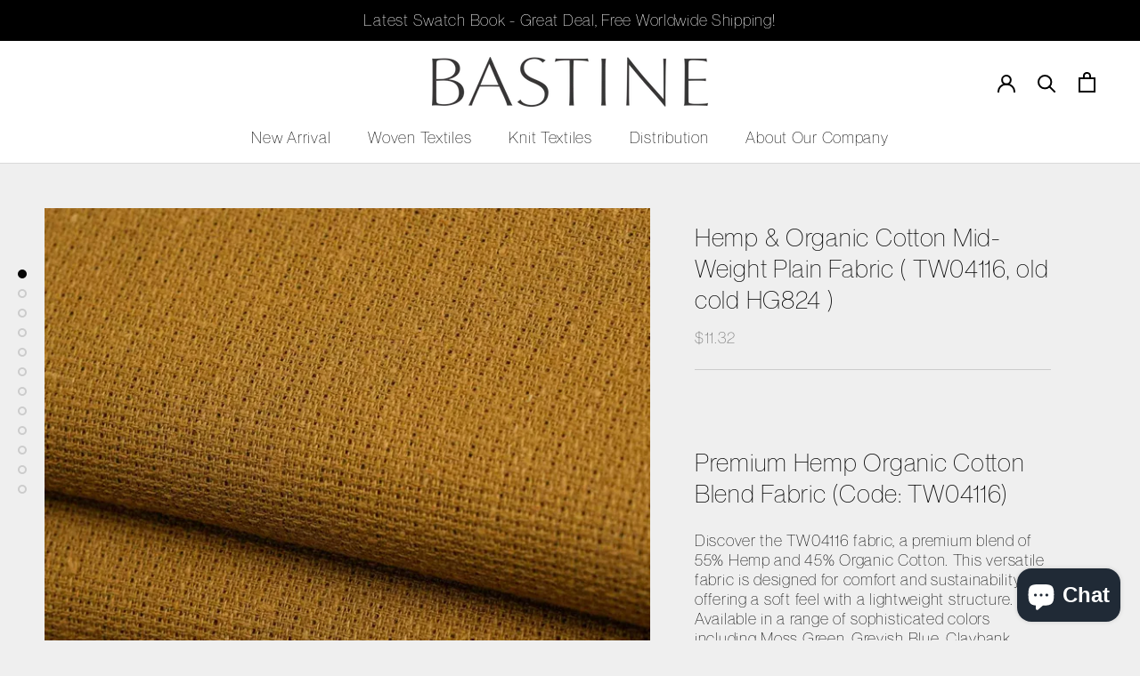

--- FILE ---
content_type: text/html; charset=utf-8
request_url: https://bastine.com/products/hemp-organic-cotton-mid-weight-plain-fabric-tw04116
body_size: 41763
content:
<!doctype html>

<html class="no-js" lang="en"> 
  <head><!-- SEOAnt Speed Up Script --><script>
const ForbidUrlArray_SEOAnt = ['cdn.nfcube.com'];
window.WhiteUrlArray_SEOAnt = ['https://cdn.shopify.com/extensions/'].map(src => new RegExp(src, 'i'));
window.BlackUrlArray_SEOAnt = ForbidUrlArray_SEOAnt.map(src => new RegExp(src, 'i'));
</script>

<script>
// Limit output
class AllowJsPlugin{constructor(e){const attrArr=["default","defer","async"];this.listener=this.handleListener.bind(this,e),this.jsArr=[],this.attribute=attrArr.reduce(((e,t)=>({...e,[t]:[]})),{});const t=this;e.forEach((e=>window.addEventListener(e,t.listener,{passive:!0})))}handleListener(e){const t=this;return e.forEach((e=>window.removeEventListener(e,t.listener))),"complete"===document.readyState?this.handleDOM():document.addEventListener("readystatechange",(e=>{if("complete"===e.target.readyState)return setTimeout(t.handleDOM.bind(t),1)}))}async handleDOM(){this.pauseEvent(),this.pauseJQuery(),this.getScripts(),this.beforeScripts();for(const e of Object.keys(this.attribute))await this.changeScripts(this.attribute[e]);for(const e of["DOMContentLoaded","readystatechange"])await this.requestRedraw(),document.dispatchEvent(new Event("allowJS-"+e));document.lightJSonreadystatechange&&document.lightJSonreadystatechange();for(const e of["DOMContentLoaded","load"])await this.requestRedraw(),window.dispatchEvent(new Event("allowJS-"+e));await this.requestRedraw(),window.lightJSonload&&window.lightJSonload(),await this.requestRedraw(),this.jsArr.forEach((e=>e(window).trigger("allowJS-jquery-load"))),window.dispatchEvent(new Event("allowJS-pageshow")),await this.requestRedraw(),window.lightJSonpageshow&&window.lightJSonpageshow()}async requestRedraw(){return new Promise((e=>requestAnimationFrame(e)))}getScripts(){document.querySelectorAll("script[type=AllowJs]").forEach((e=>{e.hasAttribute("src")?e.hasAttribute("async")&&e.async?this.attribute.async.push(e):e.hasAttribute("defer")&&e.defer?this.attribute.defer.push(e):this.attribute.default.push(e):this.attribute.default.push(e)}))}beforeScripts(){const e=this,t=Object.keys(this.attribute).reduce(((t,n)=>[...t,...e.attribute[n]]),[]),n=document.createDocumentFragment();t.forEach((e=>{const t=e.getAttribute("src");if(!t)return;const s=document.createElement("link");s.href=t,s.rel="preload",s.as="script",n.appendChild(s)})),document.head.appendChild(n)}async changeScripts(e){let t;for(;t=e.shift();)await this.requestRedraw(),new Promise((e=>{const n=document.createElement("script");[...t.attributes].forEach((e=>{"type"!==e.nodeName&&n.setAttribute(e.nodeName,e.nodeValue)})),t.hasAttribute("src")?(n.addEventListener("load",e),n.addEventListener("error",e)):(n.text=t.text,e()),t.parentNode.replaceChild(n,t)}))}pauseEvent(){const e={};[{obj:document,name:"DOMContentLoaded"},{obj:window,name:"DOMContentLoaded"},{obj:window,name:"load"},{obj:window,name:"pageshow"},{obj:document,name:"readystatechange"}].map((t=>function(t,n){function s(n){return e[t].list.indexOf(n)>=0?"allowJS-"+n:n}e[t]||(e[t]={list:[n],add:t.addEventListener,remove:t.removeEventListener},t.addEventListener=(...n)=>{n[0]=s(n[0]),e[t].add.apply(t,n)},t.removeEventListener=(...n)=>{n[0]=s(n[0]),e[t].remove.apply(t,n)})}(t.obj,t.name))),[{obj:document,name:"onreadystatechange"},{obj:window,name:"onpageshow"}].map((e=>function(e,t){let n=e[t];Object.defineProperty(e,t,{get:()=>n||function(){},set:s=>{e["allowJS"+t]=n=s}})}(e.obj,e.name)))}pauseJQuery(){const e=this;let t=window.jQuery;Object.defineProperty(window,"jQuery",{get:()=>t,set(n){if(!n||!n.fn||!e.jsArr.includes(n))return void(t=n);n.fn.ready=n.fn.init.prototype.ready=e=>{e.bind(document)(n)};const s=n.fn.on;n.fn.on=n.fn.init.prototype.on=function(...e){if(window!==this[0])return s.apply(this,e),this;const t=e=>e.split(" ").map((e=>"load"===e||0===e.indexOf("load.")?"allowJS-jquery-load":e)).join(" ");return"string"==typeof e[0]||e[0]instanceof String?(e[0]=t(e[0]),s.apply(this,e),this):("object"==typeof e[0]&&Object.keys(e[0]).forEach((n=>{delete Object.assign(e[0],{[t(n)]:e[0][n]})[n]})),s.apply(this,e),this)},e.jsArr.push(n),t=n}})}}new AllowJsPlugin(["keydown","wheel","mouseenter","mousemove","mouseleave","touchstart","touchmove","touchend"]);
</script>

<script>
"use strict";function SEOAnt_toConsumableArray(t){if(Array.isArray(t)){for(var e=0,r=Array(t.length);e<t.length;e++)r[e]=t[e];return r}return Array.from(t)}function _0x960a(t,e){var r=_0x3840();return(_0x960a=function(t,e){return t-=247,r[t]})(t,e)}function _0x3840(){var t=["defineProperties","application/javascript","preventDefault","4990555yeBSbh","addEventListener","set","setAttribute","bind","getAttribute","parentElement","WhiteUrlArray_SEOAnt","listener","toString","toLowerCase","every","touchend","SEOAnt scripts can't be lazy loaded","keydown","touchstart","removeChild","length","58IusxNw","BlackUrlArray_SEOAnt","observe","name","value","documentElement","wheel","warn","whitelist","map","tagName","402345HpbWDN","getOwnPropertyDescriptor","head","type","touchmove","removeEventListener","8160iwggKQ","call","beforescriptexecute","some","string","options","push","appendChild","blacklisted","querySelectorAll","5339295FeRgGa","4OtFDAr","filter","57211uwpiMx","nodeType","createElement","src","13296210cxmbJp",'script[type="',"1744290Faeint","test","forEach","script","blacklist","attributes","get","$&","744DdtCNR"];return(_0x3840=function(){return t})()}var _extends=Object.assign||function(t){for(var e=1;e<arguments.length;e++){var r=arguments[e];for(var n in r)Object.prototype.hasOwnProperty.call(r,n)&&(t[n]=r[n])}return t},_slicedToArray=function(){function t(t,e){var r=[],n=!0,o=!1,i=void 0;try{for(var a,c=t[Symbol.iterator]();!(n=(a=c.next()).done)&&(r.push(a.value),!e||r.length!==e);n=!0);}catch(t){o=!0,i=t}finally{try{!n&&c.return&&c.return()}finally{if(o)throw i}}return r}return function(e,r){if(Array.isArray(e))return e;if(Symbol.iterator in Object(e))return t(e,r);throw new TypeError("Invalid attempt to destructure non-iterable instance")}}(),_typeof="function"==typeof Symbol&&"symbol"==typeof Symbol.iterator?function(t){return typeof t}:function(t){return t&&"function"==typeof Symbol&&t.constructor===Symbol&&t!==Symbol.prototype?"symbol":typeof t};(function(t,e){for(var r=_0x960a,n=t();[];)try{if(531094===parseInt(r(306))/1+-parseInt(r(295))/2*(parseInt(r(312))/3)+-parseInt(r(257))/4*(parseInt(r(277))/5)+-parseInt(r(265))/6+-parseInt(r(259))/7*(-parseInt(r(273))/8)+-parseInt(r(256))/9+parseInt(r(263))/10)break;n.push(n.shift())}catch(t){n.push(n.shift())}})(_0x3840),function(){var t=_0x960a,e="javascript/blocked",r={blacklist:window[t(296)],whitelist:window[t(284)]},n={blacklisted:[]},o=function(n,o){return n&&(!o||o!==e)&&(!r.blacklist||r[t(269)][t(249)](function(e){return e[t(266)](n)}))&&(!r[t(303)]||r.whitelist[t(288)](function(e){return!e[t(266)](n)}))},i=function(e){var n=t,o=e[n(282)](n(262));return r[n(269)]&&r.blacklist[n(288)](function(t){return!t.test(o)})||r[n(303)]&&r.whitelist[n(249)](function(t){return t[n(266)](o)})},a=new MutationObserver(function(r){for(var i=t,a=0;a<r[i(294)];a++)for(var c=r[a].addedNodes,u=0;u<c.length;u++)!function(t){var r=c[t];if(1===r[i(260)]&&"SCRIPT"===r[i(305)]){var a=r[i(262)],u=r[i(309)];if(o(a,u)){n.blacklisted[i(252)]([r,r.type]),r[i(309)]=e;var s=function t(n){var o=i;r[o(282)](o(309))===e&&n[o(276)](),r[o(311)](o(248),t)};r[i(278)](i(248),s),r[i(283)]&&r[i(283)][i(293)](r)}}}(u)});a[t(297)](document[t(300)],{childList:!![],subtree:!![]});var c=/[|\{}()\[\]^$+*?.]/g,u=function(){for(var o=arguments.length,u=Array(o),s=0;s<o;s++)u[s]=arguments[s];var l=t;u[l(294)]<1?(r[l(269)]=[],r[l(303)]=[]):(r.blacklist&&(r[l(269)]=r.blacklist[l(258)](function(t){return u[l(288)](function(e){var r=l;return(void 0===e?"undefined":_typeof(e))===r(250)?!t.test(e):e instanceof RegExp?t.toString()!==e.toString():void 0})})),r[l(303)]&&(r[l(303)]=[].concat(SEOAnt_toConsumableArray(r[l(303)]),SEOAnt_toConsumableArray(u.map(function(t){var e=l;if("string"==typeof t){var n=t.replace(c,e(272)),o=".*"+n+".*";if(r[e(303)][e(288)](function(t){return t[e(286)]()!==o[e(286)]()}))return new RegExp(o)}else if(t instanceof RegExp&&r[e(303)][e(288)](function(r){return r[e(286)]()!==t.toString()}))return t;return null})[l(258)](Boolean)))));for(var f=document[l(255)](l(264)+e+'"]'),p=0;p<f[l(294)];p++){var y=f[p];i(y)&&(n[l(254)][l(252)]([y,l(275)]),y[l(283)][l(293)](y))}var v=0;[].concat(SEOAnt_toConsumableArray(n[l(254)]))[l(267)](function(t,e){var r=_slicedToArray(t,2),o=r[0],a=r[1],c=l;if(i(o)){for(var u=document.createElement("script"),s=0;s<o.attributes.length;s++){var f=o[c(270)][s];f[c(298)]!==c(262)&&f.name!==c(309)&&u.setAttribute(f.name,o.attributes[s][c(299)])}u[c(280)](c(262),o[c(262)]),u.setAttribute("type",a||c(275)),document[c(308)][c(253)](u),n[c(254)].splice(e-v,1),v++}}),r[l(269)]&&r.blacklist.length<1&&a.disconnect()},s=document.createElement,l={src:Object[t(307)](HTMLScriptElement.prototype,t(262)),type:Object[t(307)](HTMLScriptElement.prototype,t(309))};document[t(261)]=function(){for(var r=t,n=arguments.length,i=Array(n),a=0;a<n;a++)i[a]=arguments[a];if(i[0][r(287)]()!==r(268))return s[r(281)](document).apply(void 0,i);var c=s.bind(document).apply(void 0,i);try{Object[r(274)](c,{src:_extends({},l[r(262)],{set:function(t){var n=r;o(t,c[n(309)])&&l.type[n(279)][n(247)](this,e),l[n(262)][n(279)].call(this,t)}}),type:_extends({},l[r(309)],{get:function(){var t=r,n=l[t(309)][t(271)][t(247)](this);return n===e||o(this[t(262)],n)?null:n},set:function(t){var n=r,i=o(c[n(262)],c[n(309)])?e:t;l.type[n(279)][n(247)](this,i)}})}),c.setAttribute=function(t,e){var n=r;t===n(309)||t===n(262)?c[t]=e:HTMLScriptElement.prototype[n(280)][n(247)](c,t,e)}}catch(t){console[r(302)](r(290),t)}return c},[t(291),"mousemove",t(289),t(310),t(292),t(301)][t(304)](function(t){return{type:t,listener:function(){return u()},options:{passive:!![]}}}).forEach(function(e){var r=t;document[r(278)](e[r(309)],e[r(285)],e[r(251)])})}();
</script>


<!-- /SEOAnt Speed Up Script -->
	<!-- Added by AVADA SEO Suite -->
	


	<!-- /Added by AVADA SEO Suite -->
    <meta charset="utf-8"> 
    <meta http-equiv="X-UA-Compatible" content="IE=edge,chrome=1">
    <meta name="viewport" content="width=device-width, initial-scale=1.0, height=device-height, minimum-scale=1.0, user-scalable=0">
    <meta name="theme-color" content="">

    <title>
      TW04116 Hemp Organic Cotton Fabric | Sustainable Textiles &ndash; Bastine
    </title><meta name="description" content="Explore TW04116, a sustainable fabric blend of 55% Hemp and 45% Organic Cotton. Perfect for eco-friendly fashion and home projects. Available in Moss Green, Greyish Blue, Claybank, Peacock Green, Black, and Natural White. Width: 55 inches, Weight: 5.3 oz/yd², priced at $11.32/yard."><link rel="canonical" href="https://bastine.com/products/hemp-organic-cotton-mid-weight-plain-fabric-tw04116"><link rel="shortcut icon" href="//bastine.com/cdn/shop/files/B_48x48.png?v=1613572545" type="image/png"><meta property="og:type" content="product">
  <meta property="og:title" content="Hemp &amp; Organic Cotton Mid-Weight Plain Fabric ( TW04116, old cold HG824 )"><meta property="og:image" content="http://bastine.com/cdn/shop/files/Hemp-_-Organic-Cotton-Mid-Weight-Plain-Fabric-_-TW04116-_-HempFortexWeb-1695891486488_grande.jpg?v=1695891701">
    <meta property="og:image:secure_url" content="https://bastine.com/cdn/shop/files/Hemp-_-Organic-Cotton-Mid-Weight-Plain-Fabric-_-TW04116-_-HempFortexWeb-1695891486488_grande.jpg?v=1695891701"><meta property="og:image" content="http://bastine.com/cdn/shop/files/Hemp-_-Organic-Cotton-Mid-Weight-Plain-Fabric-_-TW04116-_-HempFortexWeb-1695891490286_grande.jpg?v=1695891701">
    <meta property="og:image:secure_url" content="https://bastine.com/cdn/shop/files/Hemp-_-Organic-Cotton-Mid-Weight-Plain-Fabric-_-TW04116-_-HempFortexWeb-1695891490286_grande.jpg?v=1695891701"><meta property="og:image" content="http://bastine.com/cdn/shop/files/Hemp-_-Organic-Cotton-Mid-Weight-Plain-Fabric-_-TW04116-_-HempFortexWeb-1695891445512_grande.jpg?v=1695891701">
    <meta property="og:image:secure_url" content="https://bastine.com/cdn/shop/files/Hemp-_-Organic-Cotton-Mid-Weight-Plain-Fabric-_-TW04116-_-HempFortexWeb-1695891445512_grande.jpg?v=1695891701"><meta property="product:price:amount" content="11.32">
  <meta property="product:price:currency" content="USD"><meta property="og:description" content="Explore TW04116, a sustainable fabric blend of 55% Hemp and 45% Organic Cotton. Perfect for eco-friendly fashion and home projects. Available in Moss Green, Greyish Blue, Claybank, Peacock Green, Black, and Natural White. Width: 55 inches, Weight: 5.3 oz/yd², priced at $11.32/yard."><meta property="og:url" content="https://bastine.com/products/hemp-organic-cotton-mid-weight-plain-fabric-tw04116">
<meta property="og:site_name" content="Bastine"><meta name="twitter:card" content="summary"><meta name="twitter:title" content="Hemp & Organic Cotton Mid-Weight Plain Fabric ( TW04116, old cold HG824 )">
  <meta name="twitter:description" content="Premium Hemp Organic Cotton Blend Fabric (Code: TW04116)
Discover the TW04116 fabric, a premium blend of 55% Hemp and 45% Organic Cotton. This versatile fabric is designed for comfort and sustainability, offering a soft feel with a lightweight structure. Available in a range of sophisticated colors including Moss Green, Greyish Blue, Claybank, Peacock Green, Black, and Natural White. Ideal for crafting apparel, home textiles, and eco-conscious projects. Width: 55 inches (140 cm), Weight: 5.3 oz/yd² (180 gsm). Priced competitively at $11.32 per yard.

Code: TW04116(HG824)
55% Hemp / 45% Organic Cotton
Width: 55inch (140cm)      
Weight: 5.3ozs/yd2 (180gsm)
Color: Moss Green / Greyish Blue / Claybank / Peacock Green / Black / Natural White
Price: US$11.32/yard  

1yard= 0.9144meter

For more information, please contact us here. Be sure to include the product name or code you’re interested in.">
  <meta name="twitter:image" content="https://bastine.com/cdn/shop/files/Hemp-_-Organic-Cotton-Mid-Weight-Plain-Fabric-_-TW04116-_-HempFortexWeb-1695891486488_600x600_crop_center.jpg?v=1695891701">

    <script>window.performance && window.performance.mark && window.performance.mark('shopify.content_for_header.start');</script><meta name="google-site-verification" content="H7WKO117Pw4FhRZglWWe6UxbGS5nfS_BfNC6LCZdexc">
<meta name="facebook-domain-verification" content="wy6kbns03h5hfvf8au1woykyxz0ujd">
<meta name="facebook-domain-verification" content="5gavfyeix0oiizaqwvkwprmohk1t59">
<meta id="shopify-digital-wallet" name="shopify-digital-wallet" content="/10278666291/digital_wallets/dialog">
<meta name="shopify-checkout-api-token" content="b60bd40a54951890803ca593f7bd47fc">
<meta id="in-context-paypal-metadata" data-shop-id="10278666291" data-venmo-supported="true" data-environment="production" data-locale="en_US" data-paypal-v4="true" data-currency="USD">
<link rel="alternate" type="application/json+oembed" href="https://bastine.com/products/hemp-organic-cotton-mid-weight-plain-fabric-tw04116.oembed">
<script async="async" src="/checkouts/internal/preloads.js?locale=en-US"></script>
<script id="shopify-features" type="application/json">{"accessToken":"b60bd40a54951890803ca593f7bd47fc","betas":["rich-media-storefront-analytics"],"domain":"bastine.com","predictiveSearch":true,"shopId":10278666291,"locale":"en"}</script>
<script>var Shopify = Shopify || {};
Shopify.shop = "bastineweb.myshopify.com";
Shopify.locale = "en";
Shopify.currency = {"active":"USD","rate":"1.0"};
Shopify.country = "US";
Shopify.theme = {"name":"Prestige 2020","id":79950938163,"schema_name":"Prestige","schema_version":"4.5.5","theme_store_id":855,"role":"main"};
Shopify.theme.handle = "null";
Shopify.theme.style = {"id":null,"handle":null};
Shopify.cdnHost = "bastine.com/cdn";
Shopify.routes = Shopify.routes || {};
Shopify.routes.root = "/";</script>
<script type="module">!function(o){(o.Shopify=o.Shopify||{}).modules=!0}(window);</script>
<script>!function(o){function n(){var o=[];function n(){o.push(Array.prototype.slice.apply(arguments))}return n.q=o,n}var t=o.Shopify=o.Shopify||{};t.loadFeatures=n(),t.autoloadFeatures=n()}(window);</script>
<script id="shop-js-analytics" type="application/json">{"pageType":"product"}</script>
<script defer="defer" async type="module" src="//bastine.com/cdn/shopifycloud/shop-js/modules/v2/client.init-shop-cart-sync_BT-GjEfc.en.esm.js"></script>
<script defer="defer" async type="module" src="//bastine.com/cdn/shopifycloud/shop-js/modules/v2/chunk.common_D58fp_Oc.esm.js"></script>
<script defer="defer" async type="module" src="//bastine.com/cdn/shopifycloud/shop-js/modules/v2/chunk.modal_xMitdFEc.esm.js"></script>
<script type="module">
  await import("//bastine.com/cdn/shopifycloud/shop-js/modules/v2/client.init-shop-cart-sync_BT-GjEfc.en.esm.js");
await import("//bastine.com/cdn/shopifycloud/shop-js/modules/v2/chunk.common_D58fp_Oc.esm.js");
await import("//bastine.com/cdn/shopifycloud/shop-js/modules/v2/chunk.modal_xMitdFEc.esm.js");

  window.Shopify.SignInWithShop?.initShopCartSync?.({"fedCMEnabled":true,"windoidEnabled":true});

</script>
<script>(function() {
  var isLoaded = false;
  function asyncLoad() {
    if (isLoaded) return;
    isLoaded = true;
    var urls = ["https:\/\/chimpstatic.com\/mcjs-connected\/js\/users\/ac538472fe33c149b13ceba43\/57f1822eac2bc4bc318b11c68.js?shop=bastineweb.myshopify.com","https:\/\/js.smile.io\/v1\/smile-shopify.js?shop=bastineweb.myshopify.com","https:\/\/sdks.automizely.com\/conversions\/v1\/conversions.js?app_connection_id=917b6a247c754e5f979f177bce532d8e\u0026mapped_org_id=54e1004e501135fd29d9cbd78f481f2f_v1\u0026shop=bastineweb.myshopify.com","https:\/\/cdn.nfcube.com\/97267c3ba0cda1f5a12bcf949ed5e8e6.js?shop=bastineweb.myshopify.com","https:\/\/cdn.s3.pop-convert.com\/pcjs.production.min.js?unique_id=bastineweb.myshopify.com\u0026shop=bastineweb.myshopify.com","https:\/\/script.pop-convert.com\/new-micro\/production.pc.min.js?unique_id=bastineweb.myshopify.com\u0026shop=bastineweb.myshopify.com","https:\/\/cdn.hextom.com\/js\/freeshippingbar.js?shop=bastineweb.myshopify.com"];
    for (var i = 0; i < urls.length; i++) {
      var s = document.createElement('script');
      s.type = 'text/javascript';
      if (ForbidUrlArray_SEOAnt.indexOf(urls[i]) === -1) s.type = 'AllowJs'; s.async = true;
      s.src = urls[i];
      var x = document.getElementsByTagName('script')[0];
      x.parentNode.insertBefore(s, x);
    }
  };
  if(window.attachEvent) {
    window.attachEvent('onload', asyncLoad);
  } else {
    window.addEventListener('load', asyncLoad, false);
  }
})();</script>
<script id="__st">var __st={"a":10278666291,"offset":28800,"reqid":"a6ce2c25-8a2b-44f7-a7cc-e3f66d0729d6-1769078852","pageurl":"bastine.com\/products\/hemp-organic-cotton-mid-weight-plain-fabric-tw04116","u":"11eee9950dce","p":"product","rtyp":"product","rid":6949770625075};</script>
<script>window.ShopifyPaypalV4VisibilityTracking = true;</script>
<script id="captcha-bootstrap">!function(){'use strict';const t='contact',e='account',n='new_comment',o=[[t,t],['blogs',n],['comments',n],[t,'customer']],c=[[e,'customer_login'],[e,'guest_login'],[e,'recover_customer_password'],[e,'create_customer']],r=t=>t.map((([t,e])=>`form[action*='/${t}']:not([data-nocaptcha='true']) input[name='form_type'][value='${e}']`)).join(','),a=t=>()=>t?[...document.querySelectorAll(t)].map((t=>t.form)):[];function s(){const t=[...o],e=r(t);return a(e)}const i='password',u='form_key',d=['recaptcha-v3-token','g-recaptcha-response','h-captcha-response',i],f=()=>{try{return window.sessionStorage}catch{return}},m='__shopify_v',_=t=>t.elements[u];function p(t,e,n=!1){try{const o=window.sessionStorage,c=JSON.parse(o.getItem(e)),{data:r}=function(t){const{data:e,action:n}=t;return t[m]||n?{data:e,action:n}:{data:t,action:n}}(c);for(const[e,n]of Object.entries(r))t.elements[e]&&(t.elements[e].value=n);n&&o.removeItem(e)}catch(o){console.error('form repopulation failed',{error:o})}}const l='form_type',E='cptcha';function T(t){t.dataset[E]=!0}const w=window,h=w.document,L='Shopify',v='ce_forms',y='captcha';let A=!1;((t,e)=>{const n=(g='f06e6c50-85a8-45c8-87d0-21a2b65856fe',I='https://cdn.shopify.com/shopifycloud/storefront-forms-hcaptcha/ce_storefront_forms_captcha_hcaptcha.v1.5.2.iife.js',D={infoText:'Protected by hCaptcha',privacyText:'Privacy',termsText:'Terms'},(t,e,n)=>{const o=w[L][v],c=o.bindForm;if(c)return c(t,g,e,D).then(n);var r;o.q.push([[t,g,e,D],n]),r=I,A||(h.body.append(Object.assign(h.createElement('script'),{id:'captcha-provider',async:!0,src:r})),A=!0)});var g,I,D;w[L]=w[L]||{},w[L][v]=w[L][v]||{},w[L][v].q=[],w[L][y]=w[L][y]||{},w[L][y].protect=function(t,e){n(t,void 0,e),T(t)},Object.freeze(w[L][y]),function(t,e,n,w,h,L){const[v,y,A,g]=function(t,e,n){const i=e?o:[],u=t?c:[],d=[...i,...u],f=r(d),m=r(i),_=r(d.filter((([t,e])=>n.includes(e))));return[a(f),a(m),a(_),s()]}(w,h,L),I=t=>{const e=t.target;return e instanceof HTMLFormElement?e:e&&e.form},D=t=>v().includes(t);t.addEventListener('submit',(t=>{const e=I(t);if(!e)return;const n=D(e)&&!e.dataset.hcaptchaBound&&!e.dataset.recaptchaBound,o=_(e),c=g().includes(e)&&(!o||!o.value);(n||c)&&t.preventDefault(),c&&!n&&(function(t){try{if(!f())return;!function(t){const e=f();if(!e)return;const n=_(t);if(!n)return;const o=n.value;o&&e.removeItem(o)}(t);const e=Array.from(Array(32),(()=>Math.random().toString(36)[2])).join('');!function(t,e){_(t)||t.append(Object.assign(document.createElement('input'),{type:'hidden',name:u})),t.elements[u].value=e}(t,e),function(t,e){const n=f();if(!n)return;const o=[...t.querySelectorAll(`input[type='${i}']`)].map((({name:t})=>t)),c=[...d,...o],r={};for(const[a,s]of new FormData(t).entries())c.includes(a)||(r[a]=s);n.setItem(e,JSON.stringify({[m]:1,action:t.action,data:r}))}(t,e)}catch(e){console.error('failed to persist form',e)}}(e),e.submit())}));const S=(t,e)=>{t&&!t.dataset[E]&&(n(t,e.some((e=>e===t))),T(t))};for(const o of['focusin','change'])t.addEventListener(o,(t=>{const e=I(t);D(e)&&S(e,y())}));const B=e.get('form_key'),M=e.get(l),P=B&&M;t.addEventListener('DOMContentLoaded',(()=>{const t=y();if(P)for(const e of t)e.elements[l].value===M&&p(e,B);[...new Set([...A(),...v().filter((t=>'true'===t.dataset.shopifyCaptcha))])].forEach((e=>S(e,t)))}))}(h,new URLSearchParams(w.location.search),n,t,e,['guest_login'])})(!0,!0)}();</script>
<script integrity="sha256-4kQ18oKyAcykRKYeNunJcIwy7WH5gtpwJnB7kiuLZ1E=" data-source-attribution="shopify.loadfeatures" defer="defer" src="//bastine.com/cdn/shopifycloud/storefront/assets/storefront/load_feature-a0a9edcb.js" crossorigin="anonymous"></script>
<script data-source-attribution="shopify.dynamic_checkout.dynamic.init">var Shopify=Shopify||{};Shopify.PaymentButton=Shopify.PaymentButton||{isStorefrontPortableWallets:!0,init:function(){window.Shopify.PaymentButton.init=function(){};var t=document.createElement("script");t.src="https://bastine.com/cdn/shopifycloud/portable-wallets/latest/portable-wallets.en.js",t.type="module",document.head.appendChild(t)}};
</script>
<script data-source-attribution="shopify.dynamic_checkout.buyer_consent">
  function portableWalletsHideBuyerConsent(e){var t=document.getElementById("shopify-buyer-consent"),n=document.getElementById("shopify-subscription-policy-button");t&&n&&(t.classList.add("hidden"),t.setAttribute("aria-hidden","true"),n.removeEventListener("click",e))}function portableWalletsShowBuyerConsent(e){var t=document.getElementById("shopify-buyer-consent"),n=document.getElementById("shopify-subscription-policy-button");t&&n&&(t.classList.remove("hidden"),t.removeAttribute("aria-hidden"),n.addEventListener("click",e))}window.Shopify?.PaymentButton&&(window.Shopify.PaymentButton.hideBuyerConsent=portableWalletsHideBuyerConsent,window.Shopify.PaymentButton.showBuyerConsent=portableWalletsShowBuyerConsent);
</script>
<script>
  function portableWalletsCleanup(e){e&&e.src&&console.error("Failed to load portable wallets script "+e.src);var t=document.querySelectorAll("shopify-accelerated-checkout .shopify-payment-button__skeleton, shopify-accelerated-checkout-cart .wallet-cart-button__skeleton"),e=document.getElementById("shopify-buyer-consent");for(let e=0;e<t.length;e++)t[e].remove();e&&e.remove()}function portableWalletsNotLoadedAsModule(e){e instanceof ErrorEvent&&"string"==typeof e.message&&e.message.includes("import.meta")&&"string"==typeof e.filename&&e.filename.includes("portable-wallets")&&(window.removeEventListener("error",portableWalletsNotLoadedAsModule),window.Shopify.PaymentButton.failedToLoad=e,"loading"===document.readyState?document.addEventListener("DOMContentLoaded",window.Shopify.PaymentButton.init):window.Shopify.PaymentButton.init())}window.addEventListener("error",portableWalletsNotLoadedAsModule);
</script>

<script type="module" src="https://bastine.com/cdn/shopifycloud/portable-wallets/latest/portable-wallets.en.js" onError="portableWalletsCleanup(this)" crossorigin="anonymous"></script>
<script nomodule>
  document.addEventListener("DOMContentLoaded", portableWalletsCleanup);
</script>

<link id="shopify-accelerated-checkout-styles" rel="stylesheet" media="screen" href="https://bastine.com/cdn/shopifycloud/portable-wallets/latest/accelerated-checkout-backwards-compat.css" crossorigin="anonymous">
<style id="shopify-accelerated-checkout-cart">
        #shopify-buyer-consent {
  margin-top: 1em;
  display: inline-block;
  width: 100%;
}

#shopify-buyer-consent.hidden {
  display: none;
}

#shopify-subscription-policy-button {
  background: none;
  border: none;
  padding: 0;
  text-decoration: underline;
  font-size: inherit;
  cursor: pointer;
}

#shopify-subscription-policy-button::before {
  box-shadow: none;
}

      </style>

<script>window.performance && window.performance.mark && window.performance.mark('shopify.content_for_header.end');</script>

    <link rel="stylesheet" href="//bastine.com/cdn/shop/t/5/assets/theme.scss.css?v=138464015850751165791762247782">

    <script>
      // This allows to expose several variables to the global scope, to be used in scripts
      window.theme = {
        template: "product",
        localeRootUrl: '',
        shopCurrency: "USD",
        moneyFormat: "${{amount}}",
        moneyWithCurrencyFormat: "${{amount}} USD",
        useNativeMultiCurrency: false,
        currencyConversionEnabled: false,
        currencyConversionMoneyFormat: "money_format",
        currencyConversionRoundAmounts: true,
        productImageSize: "natural",
        searchMode: "product,article",
        showPageTransition: true,
        showElementStaggering: true,
        showImageZooming: true
      };

      window.languages = {
        cartAddNote: "Add Order Note",
        cartEditNote: "Edit Order Note",
        productImageLoadingError: "This image could not be loaded. Please try to reload the page.",
        productFormAddToCart: "Add to cart",
        productFormUnavailable: "Unavailable",
        productFormSoldOut: "Sold Out",
        shippingEstimatorOneResult: "1 option available:",
        shippingEstimatorMoreResults: "{{count}} options available:",
        shippingEstimatorNoResults: "No shipping could be found"
      };

      window.lazySizesConfig = {
        loadHidden: false,
        hFac: 0.5,
        expFactor: 2,
        ricTimeout: 150,
        lazyClass: 'Image--lazyLoad',
        loadingClass: 'Image--lazyLoading',
        loadedClass: 'Image--lazyLoaded'
      };

      document.documentElement.className = document.documentElement.className.replace('no-js', 'js');
      document.documentElement.style.setProperty('--window-height', window.innerHeight + 'px');

      // We do a quick detection of some features (we could use Modernizr but for so little...)
      (function() {
        document.documentElement.className += ((window.CSS && window.CSS.supports('(position: sticky) or (position: -webkit-sticky)')) ? ' supports-sticky' : ' no-supports-sticky');
        document.documentElement.className += (window.matchMedia('(-moz-touch-enabled: 1), (hover: none)')).matches ? ' no-supports-hover' : ' supports-hover';
      }());
    </script>

    <script src="//bastine.com/cdn/shop/t/5/assets/lazysizes.min.js?v=174358363404432586981575144300" async></script>

    
<script src="https://polyfill-fastly.net/v3/polyfill.min.js?unknown=polyfill&features=fetch,Element.prototype.closest,Element.prototype.remove,Element.prototype.classList,Array.prototype.includes,Array.prototype.fill,Object.assign,CustomEvent,IntersectionObserver,IntersectionObserverEntry,URL" defer></script>
    <script src="//bastine.com/cdn/shop/t/5/assets/libs.min.js?v=88466822118989791001575144301" defer></script>
    <script src="//bastine.com/cdn/shop/t/5/assets/theme.min.js?v=137311001532428134781575144303" defer></script>
    <script src="//bastine.com/cdn/shop/t/5/assets/custom.js?v=183944157590872491501575144298" defer></script>

    <script>
      (function () {
        window.onpageshow = function() {
          if (window.theme.showPageTransition) {
            var pageTransition = document.querySelector('.PageTransition');

            if (pageTransition) {
              pageTransition.style.visibility = 'visible';
              pageTransition.style.opacity = '0';
            }
          }

          // When the page is loaded from the cache, we have to reload the cart content
          document.documentElement.dispatchEvent(new CustomEvent('cart:refresh', {
            bubbles: true
          }));
        };
      })();
    </script>

    
  <script type="application/ld+json">
  {
    "@context": "http://schema.org",
    "@type": "Product",
    "offers": [{
          "@type": "Offer",
          "name": "Moss Green \/ Yard",
          "availability":"https://schema.org/InStock",
          "price": "11.32",
          "priceCurrency": "USD",
          "priceValidUntil": "2026-02-01","url": "/products/hemp-organic-cotton-mid-weight-plain-fabric-tw04116/products/hemp-organic-cotton-mid-weight-plain-fabric-tw04116?variant=41398965731379"
        },
{
          "@type": "Offer",
          "name": "Greyish Blue \/ Yard",
          "availability":"https://schema.org/InStock",
          "price": "11.32",
          "priceCurrency": "USD",
          "priceValidUntil": "2026-02-01","url": "/products/hemp-organic-cotton-mid-weight-plain-fabric-tw04116/products/hemp-organic-cotton-mid-weight-plain-fabric-tw04116?variant=41398965764147"
        },
{
          "@type": "Offer",
          "name": "Claybank \/ Yard",
          "availability":"https://schema.org/InStock",
          "price": "11.32",
          "priceCurrency": "USD",
          "priceValidUntil": "2026-02-01","url": "/products/hemp-organic-cotton-mid-weight-plain-fabric-tw04116/products/hemp-organic-cotton-mid-weight-plain-fabric-tw04116?variant=41398965796915"
        },
{
          "@type": "Offer",
          "name": "Peacock Green \/ Yard",
          "availability":"https://schema.org/InStock",
          "price": "11.32",
          "priceCurrency": "USD",
          "priceValidUntil": "2026-02-01","url": "/products/hemp-organic-cotton-mid-weight-plain-fabric-tw04116/products/hemp-organic-cotton-mid-weight-plain-fabric-tw04116?variant=41398967762995"
        },
{
          "@type": "Offer",
          "name": "Black \/ Yard",
          "availability":"https://schema.org/InStock",
          "price": "11.32",
          "priceCurrency": "USD",
          "priceValidUntil": "2026-02-01","url": "/products/hemp-organic-cotton-mid-weight-plain-fabric-tw04116/products/hemp-organic-cotton-mid-weight-plain-fabric-tw04116?variant=41398967795763"
        },
{
          "@type": "Offer",
          "name": "Natural White \/ Yard",
          "availability":"https://schema.org/InStock",
          "price": "11.32",
          "priceCurrency": "USD",
          "priceValidUntil": "2026-02-01","url": "/products/hemp-organic-cotton-mid-weight-plain-fabric-tw04116/products/hemp-organic-cotton-mid-weight-plain-fabric-tw04116?variant=41398967828531"
        }
],

    "brand": {
      "name": "HempFortexWeb"
    },
    "name": "Hemp \u0026 Organic Cotton Mid-Weight Plain Fabric ( TW04116, old cold HG824 )",
    "description": "Premium Hemp Organic Cotton Blend Fabric (Code: TW04116)\nDiscover the TW04116 fabric, a premium blend of 55% Hemp and 45% Organic Cotton. This versatile fabric is designed for comfort and sustainability, offering a soft feel with a lightweight structure. Available in a range of sophisticated colors including Moss Green, Greyish Blue, Claybank, Peacock Green, Black, and Natural White. Ideal for crafting apparel, home textiles, and eco-conscious projects. Width: 55 inches (140 cm), Weight: 5.3 oz\/yd² (180 gsm). Priced competitively at $11.32 per yard.\n\nCode: TW04116(HG824)\n55% Hemp \/ 45% Organic Cotton\nWidth: 55inch (140cm)      \nWeight: 5.3ozs\/yd2 (180gsm)\nColor: Moss Green \/ Greyish Blue \/ Claybank \/ Peacock Green \/ Black \/ Natural White\nPrice: US$11.32\/yard  \n\n1yard= 0.9144meter\n\nFor more information, please contact us here. Be sure to include the product name or code you’re interested in.",
    "category": "Woven Hemp \u0026 Organic Cotton",
    "url": "/products/hemp-organic-cotton-mid-weight-plain-fabric-tw04116/products/hemp-organic-cotton-mid-weight-plain-fabric-tw04116",
    "sku": "",
    "image": {
      "@type": "ImageObject",
      "url": "https://bastine.com/cdn/shop/files/Hemp-_-Organic-Cotton-Mid-Weight-Plain-Fabric-_-TW04116-_-HempFortexWeb-1695891486488_1024x.jpg?v=1695891701",
      "image": "https://bastine.com/cdn/shop/files/Hemp-_-Organic-Cotton-Mid-Weight-Plain-Fabric-_-TW04116-_-HempFortexWeb-1695891486488_1024x.jpg?v=1695891701",
      "name": "Hemp \u0026 Organic Cotton Mid-Weight Plain Fabric Bastine hemp textiles hemp fiber wholesale retail hemp fabric clothing manufacturers companies",
      "width": "1024",
      "height": "1024"
    }
  }
  </script>



  <script type="application/ld+json">
  {
    "@context": "http://schema.org",
    "@type": "BreadcrumbList",
  "itemListElement": [{
      "@type": "ListItem",
      "position": 1,
      "name": "Translation missing: en.general.breadcrumb.home",
      "item": "https://bastine.com"
    },{
          "@type": "ListItem",
          "position": 2,
          "name": "Hemp \u0026 Organic Cotton Mid-Weight Plain Fabric ( TW04116, old cold HG824 )",
          "item": "https://bastine.com/products/hemp-organic-cotton-mid-weight-plain-fabric-tw04116"
        }]
  }
  </script>

  <!-- BEGIN app block: shopify://apps/seowill-seoant-ai-seo/blocks/seoant-core/8e57283b-dcb0-4f7b-a947-fb5c57a0d59d -->
<!--SEOAnt Core By SEOAnt Teams, v0.1.6 START -->







    <!-- BEGIN app snippet: Product-JSON-LD --><script type="application/ld+json">
    [
        {
            "@context": "https://schema.org",
            "@type": "Product",
            "@id": "https:\/\/bastine.com\/products\/hemp-organic-cotton-mid-weight-plain-fabric-tw04116#product",
            "brand": {
                "@type": "Brand",
                "name": "HempFortexWeb"
            },
            "url": "https://bastine.com/products/hemp-organic-cotton-mid-weight-plain-fabric-tw04116",
            "name": "Hemp & Organic Cotton Mid-Weight Plain Fabric ( TW04116, old cold HG824 )",
            "image": "https://bastine.com/cdn/shop/files/Hemp-_-Organic-Cotton-Mid-Weight-Plain-Fabric-_-TW04116-_-HempFortexWeb-1695891486488.jpg",
            "description": "Premium Hemp Organic Cotton Blend Fabric (Code: TW04116)\nDiscover the TW04116 fabric, a premium blen",
            "sku": "",
            "weight": "0.3kg",
            "offers":  [{
                    "@type": "Offer" ,
                    "priceCurrency": "USD",
                    "priceValidUntil": "2026-01-22",
                    "price" : "11.32" ,
                    "availability" : "https://schema.org/InStock" ,
                    "itemCondition": "https://schema.org/NewCondition",
                    "sku": "",
                    "name": "Moss Green / Yard",
                    "url" : "https://bastine.com/products/hemp-organic-cotton-mid-weight-plain-fabric-tw04116?variant=41398965731379",
                    "seller" : {
                        "@type" : "Organization",
                        "name" : "Bastine"
                    },
                    "mpn": ""
                },{
                    "@type": "Offer" ,
                    "priceCurrency": "USD",
                    "priceValidUntil": "2026-01-22",
                    "price" : "11.32" ,
                    "availability" : "https://schema.org/InStock" ,
                    "itemCondition": "https://schema.org/NewCondition",
                    "sku": "",
                    "name": "Greyish Blue / Yard",
                    "url" : "https://bastine.com/products/hemp-organic-cotton-mid-weight-plain-fabric-tw04116?variant=41398965764147",
                    "seller" : {
                        "@type" : "Organization",
                        "name" : "Bastine"
                    },
                    "mpn": ""
                },{
                    "@type": "Offer" ,
                    "priceCurrency": "USD",
                    "priceValidUntil": "2026-01-22",
                    "price" : "11.32" ,
                    "availability" : "https://schema.org/InStock" ,
                    "itemCondition": "https://schema.org/NewCondition",
                    "sku": "",
                    "name": "Claybank / Yard",
                    "url" : "https://bastine.com/products/hemp-organic-cotton-mid-weight-plain-fabric-tw04116?variant=41398965796915",
                    "seller" : {
                        "@type" : "Organization",
                        "name" : "Bastine"
                    },
                    "mpn": ""
                },{
                    "@type": "Offer" ,
                    "priceCurrency": "USD",
                    "priceValidUntil": "2026-01-22",
                    "price" : "11.32" ,
                    "availability" : "https://schema.org/InStock" ,
                    "itemCondition": "https://schema.org/NewCondition",
                    "sku": "",
                    "name": "Peacock Green / Yard",
                    "url" : "https://bastine.com/products/hemp-organic-cotton-mid-weight-plain-fabric-tw04116?variant=41398967762995",
                    "seller" : {
                        "@type" : "Organization",
                        "name" : "Bastine"
                    },
                    "mpn": ""
                },{
                    "@type": "Offer" ,
                    "priceCurrency": "USD",
                    "priceValidUntil": "2026-01-22",
                    "price" : "11.32" ,
                    "availability" : "https://schema.org/InStock" ,
                    "itemCondition": "https://schema.org/NewCondition",
                    "sku": "",
                    "name": "Black / Yard",
                    "url" : "https://bastine.com/products/hemp-organic-cotton-mid-weight-plain-fabric-tw04116?variant=41398967795763",
                    "seller" : {
                        "@type" : "Organization",
                        "name" : "Bastine"
                    },
                    "mpn": ""
                },{
                    "@type": "Offer" ,
                    "priceCurrency": "USD",
                    "priceValidUntil": "2026-01-22",
                    "price" : "11.32" ,
                    "availability" : "https://schema.org/InStock" ,
                    "itemCondition": "https://schema.org/NewCondition",
                    "sku": "",
                    "name": "Natural White / Yard",
                    "url" : "https://bastine.com/products/hemp-organic-cotton-mid-weight-plain-fabric-tw04116?variant=41398967828531",
                    "seller" : {
                        "@type" : "Organization",
                        "name" : "Bastine"
                    },
                    "mpn": ""
                }
            ]
        }
        ,
        {
            "@context": "https://schema.org",
            "@type": "BreadcrumbList",
            "itemListElement": [
                {
                    "@type": "ListItem",
                    "position": 1,
                    "item": {
                        "@type": "Website",
                        "@id": "https://bastine.com",
                        "name": "Bastine home"
                    }
                },
                {
                    "@type": "ListItem",
                    "position": 2,
                    "item": {
                        "@type": "WebPage",
                        "@id": "https://bastine.com/products/hemp-organic-cotton-mid-weight-plain-fabric-tw04116",
                        "name": "Hemp & Organic Cotton Mid-Weight Plain Fabric ( TW04116, old cold HG824 )"
                    }
                }
            ]
        }
        ]
</script>

<!-- END app snippet -->


<!-- SON-LD generated By SEOAnt END -->



<!-- Start : SEOAnt BrokenLink Redirect --><script type="text/javascript">
    !function(t){var e={};function r(n){if(e[n])return e[n].exports;var o=e[n]={i:n,l:!1,exports:{}};return t[n].call(o.exports,o,o.exports,r),o.l=!0,o.exports}r.m=t,r.c=e,r.d=function(t,e,n){r.o(t,e)||Object.defineProperty(t,e,{enumerable:!0,get:n})},r.r=function(t){"undefined"!==typeof Symbol&&Symbol.toStringTag&&Object.defineProperty(t,Symbol.toStringTag,{value:"Module"}),Object.defineProperty(t,"__esModule",{value:!0})},r.t=function(t,e){if(1&e&&(t=r(t)),8&e)return t;if(4&e&&"object"===typeof t&&t&&t.__esModule)return t;var n=Object.create(null);if(r.r(n),Object.defineProperty(n,"default",{enumerable:!0,value:t}),2&e&&"string"!=typeof t)for(var o in t)r.d(n,o,function(e){return t[e]}.bind(null,o));return n},r.n=function(t){var e=t&&t.__esModule?function(){return t.default}:function(){return t};return r.d(e,"a",e),e},r.o=function(t,e){return Object.prototype.hasOwnProperty.call(t,e)},r.p="",r(r.s=11)}([function(t,e,r){"use strict";var n=r(2),o=Object.prototype.toString;function i(t){return"[object Array]"===o.call(t)}function a(t){return"undefined"===typeof t}function u(t){return null!==t&&"object"===typeof t}function s(t){return"[object Function]"===o.call(t)}function c(t,e){if(null!==t&&"undefined"!==typeof t)if("object"!==typeof t&&(t=[t]),i(t))for(var r=0,n=t.length;r<n;r++)e.call(null,t[r],r,t);else for(var o in t)Object.prototype.hasOwnProperty.call(t,o)&&e.call(null,t[o],o,t)}t.exports={isArray:i,isArrayBuffer:function(t){return"[object ArrayBuffer]"===o.call(t)},isBuffer:function(t){return null!==t&&!a(t)&&null!==t.constructor&&!a(t.constructor)&&"function"===typeof t.constructor.isBuffer&&t.constructor.isBuffer(t)},isFormData:function(t){return"undefined"!==typeof FormData&&t instanceof FormData},isArrayBufferView:function(t){return"undefined"!==typeof ArrayBuffer&&ArrayBuffer.isView?ArrayBuffer.isView(t):t&&t.buffer&&t.buffer instanceof ArrayBuffer},isString:function(t){return"string"===typeof t},isNumber:function(t){return"number"===typeof t},isObject:u,isUndefined:a,isDate:function(t){return"[object Date]"===o.call(t)},isFile:function(t){return"[object File]"===o.call(t)},isBlob:function(t){return"[object Blob]"===o.call(t)},isFunction:s,isStream:function(t){return u(t)&&s(t.pipe)},isURLSearchParams:function(t){return"undefined"!==typeof URLSearchParams&&t instanceof URLSearchParams},isStandardBrowserEnv:function(){return("undefined"===typeof navigator||"ReactNative"!==navigator.product&&"NativeScript"!==navigator.product&&"NS"!==navigator.product)&&("undefined"!==typeof window&&"undefined"!==typeof document)},forEach:c,merge:function t(){var e={};function r(r,n){"object"===typeof e[n]&&"object"===typeof r?e[n]=t(e[n],r):e[n]=r}for(var n=0,o=arguments.length;n<o;n++)c(arguments[n],r);return e},deepMerge:function t(){var e={};function r(r,n){"object"===typeof e[n]&&"object"===typeof r?e[n]=t(e[n],r):e[n]="object"===typeof r?t({},r):r}for(var n=0,o=arguments.length;n<o;n++)c(arguments[n],r);return e},extend:function(t,e,r){return c(e,(function(e,o){t[o]=r&&"function"===typeof e?n(e,r):e})),t},trim:function(t){return t.replace(/^\s*/,"").replace(/\s*$/,"")}}},function(t,e,r){t.exports=r(12)},function(t,e,r){"use strict";t.exports=function(t,e){return function(){for(var r=new Array(arguments.length),n=0;n<r.length;n++)r[n]=arguments[n];return t.apply(e,r)}}},function(t,e,r){"use strict";var n=r(0);function o(t){return encodeURIComponent(t).replace(/%40/gi,"@").replace(/%3A/gi,":").replace(/%24/g,"$").replace(/%2C/gi,",").replace(/%20/g,"+").replace(/%5B/gi,"[").replace(/%5D/gi,"]")}t.exports=function(t,e,r){if(!e)return t;var i;if(r)i=r(e);else if(n.isURLSearchParams(e))i=e.toString();else{var a=[];n.forEach(e,(function(t,e){null!==t&&"undefined"!==typeof t&&(n.isArray(t)?e+="[]":t=[t],n.forEach(t,(function(t){n.isDate(t)?t=t.toISOString():n.isObject(t)&&(t=JSON.stringify(t)),a.push(o(e)+"="+o(t))})))})),i=a.join("&")}if(i){var u=t.indexOf("#");-1!==u&&(t=t.slice(0,u)),t+=(-1===t.indexOf("?")?"?":"&")+i}return t}},function(t,e,r){"use strict";t.exports=function(t){return!(!t||!t.__CANCEL__)}},function(t,e,r){"use strict";(function(e){var n=r(0),o=r(19),i={"Content-Type":"application/x-www-form-urlencoded"};function a(t,e){!n.isUndefined(t)&&n.isUndefined(t["Content-Type"])&&(t["Content-Type"]=e)}var u={adapter:function(){var t;return("undefined"!==typeof XMLHttpRequest||"undefined"!==typeof e&&"[object process]"===Object.prototype.toString.call(e))&&(t=r(6)),t}(),transformRequest:[function(t,e){return o(e,"Accept"),o(e,"Content-Type"),n.isFormData(t)||n.isArrayBuffer(t)||n.isBuffer(t)||n.isStream(t)||n.isFile(t)||n.isBlob(t)?t:n.isArrayBufferView(t)?t.buffer:n.isURLSearchParams(t)?(a(e,"application/x-www-form-urlencoded;charset=utf-8"),t.toString()):n.isObject(t)?(a(e,"application/json;charset=utf-8"),JSON.stringify(t)):t}],transformResponse:[function(t){if("string"===typeof t)try{t=JSON.parse(t)}catch(e){}return t}],timeout:0,xsrfCookieName:"XSRF-TOKEN",xsrfHeaderName:"X-XSRF-TOKEN",maxContentLength:-1,validateStatus:function(t){return t>=200&&t<300},headers:{common:{Accept:"application/json, text/plain, */*"}}};n.forEach(["delete","get","head"],(function(t){u.headers[t]={}})),n.forEach(["post","put","patch"],(function(t){u.headers[t]=n.merge(i)})),t.exports=u}).call(this,r(18))},function(t,e,r){"use strict";var n=r(0),o=r(20),i=r(3),a=r(22),u=r(25),s=r(26),c=r(7);t.exports=function(t){return new Promise((function(e,f){var l=t.data,p=t.headers;n.isFormData(l)&&delete p["Content-Type"];var h=new XMLHttpRequest;if(t.auth){var d=t.auth.username||"",m=t.auth.password||"";p.Authorization="Basic "+btoa(d+":"+m)}var y=a(t.baseURL,t.url);if(h.open(t.method.toUpperCase(),i(y,t.params,t.paramsSerializer),!0),h.timeout=t.timeout,h.onreadystatechange=function(){if(h&&4===h.readyState&&(0!==h.status||h.responseURL&&0===h.responseURL.indexOf("file:"))){var r="getAllResponseHeaders"in h?u(h.getAllResponseHeaders()):null,n={data:t.responseType&&"text"!==t.responseType?h.response:h.responseText,status:h.status,statusText:h.statusText,headers:r,config:t,request:h};o(e,f,n),h=null}},h.onabort=function(){h&&(f(c("Request aborted",t,"ECONNABORTED",h)),h=null)},h.onerror=function(){f(c("Network Error",t,null,h)),h=null},h.ontimeout=function(){var e="timeout of "+t.timeout+"ms exceeded";t.timeoutErrorMessage&&(e=t.timeoutErrorMessage),f(c(e,t,"ECONNABORTED",h)),h=null},n.isStandardBrowserEnv()){var v=r(27),g=(t.withCredentials||s(y))&&t.xsrfCookieName?v.read(t.xsrfCookieName):void 0;g&&(p[t.xsrfHeaderName]=g)}if("setRequestHeader"in h&&n.forEach(p,(function(t,e){"undefined"===typeof l&&"content-type"===e.toLowerCase()?delete p[e]:h.setRequestHeader(e,t)})),n.isUndefined(t.withCredentials)||(h.withCredentials=!!t.withCredentials),t.responseType)try{h.responseType=t.responseType}catch(w){if("json"!==t.responseType)throw w}"function"===typeof t.onDownloadProgress&&h.addEventListener("progress",t.onDownloadProgress),"function"===typeof t.onUploadProgress&&h.upload&&h.upload.addEventListener("progress",t.onUploadProgress),t.cancelToken&&t.cancelToken.promise.then((function(t){h&&(h.abort(),f(t),h=null)})),void 0===l&&(l=null),h.send(l)}))}},function(t,e,r){"use strict";var n=r(21);t.exports=function(t,e,r,o,i){var a=new Error(t);return n(a,e,r,o,i)}},function(t,e,r){"use strict";var n=r(0);t.exports=function(t,e){e=e||{};var r={},o=["url","method","params","data"],i=["headers","auth","proxy"],a=["baseURL","url","transformRequest","transformResponse","paramsSerializer","timeout","withCredentials","adapter","responseType","xsrfCookieName","xsrfHeaderName","onUploadProgress","onDownloadProgress","maxContentLength","validateStatus","maxRedirects","httpAgent","httpsAgent","cancelToken","socketPath"];n.forEach(o,(function(t){"undefined"!==typeof e[t]&&(r[t]=e[t])})),n.forEach(i,(function(o){n.isObject(e[o])?r[o]=n.deepMerge(t[o],e[o]):"undefined"!==typeof e[o]?r[o]=e[o]:n.isObject(t[o])?r[o]=n.deepMerge(t[o]):"undefined"!==typeof t[o]&&(r[o]=t[o])})),n.forEach(a,(function(n){"undefined"!==typeof e[n]?r[n]=e[n]:"undefined"!==typeof t[n]&&(r[n]=t[n])}));var u=o.concat(i).concat(a),s=Object.keys(e).filter((function(t){return-1===u.indexOf(t)}));return n.forEach(s,(function(n){"undefined"!==typeof e[n]?r[n]=e[n]:"undefined"!==typeof t[n]&&(r[n]=t[n])})),r}},function(t,e,r){"use strict";function n(t){this.message=t}n.prototype.toString=function(){return"Cancel"+(this.message?": "+this.message:"")},n.prototype.__CANCEL__=!0,t.exports=n},function(t,e,r){t.exports=r(13)},function(t,e,r){t.exports=r(30)},function(t,e,r){var n=function(t){"use strict";var e=Object.prototype,r=e.hasOwnProperty,n="function"===typeof Symbol?Symbol:{},o=n.iterator||"@@iterator",i=n.asyncIterator||"@@asyncIterator",a=n.toStringTag||"@@toStringTag";function u(t,e,r){return Object.defineProperty(t,e,{value:r,enumerable:!0,configurable:!0,writable:!0}),t[e]}try{u({},"")}catch(S){u=function(t,e,r){return t[e]=r}}function s(t,e,r,n){var o=e&&e.prototype instanceof l?e:l,i=Object.create(o.prototype),a=new L(n||[]);return i._invoke=function(t,e,r){var n="suspendedStart";return function(o,i){if("executing"===n)throw new Error("Generator is already running");if("completed"===n){if("throw"===o)throw i;return j()}for(r.method=o,r.arg=i;;){var a=r.delegate;if(a){var u=x(a,r);if(u){if(u===f)continue;return u}}if("next"===r.method)r.sent=r._sent=r.arg;else if("throw"===r.method){if("suspendedStart"===n)throw n="completed",r.arg;r.dispatchException(r.arg)}else"return"===r.method&&r.abrupt("return",r.arg);n="executing";var s=c(t,e,r);if("normal"===s.type){if(n=r.done?"completed":"suspendedYield",s.arg===f)continue;return{value:s.arg,done:r.done}}"throw"===s.type&&(n="completed",r.method="throw",r.arg=s.arg)}}}(t,r,a),i}function c(t,e,r){try{return{type:"normal",arg:t.call(e,r)}}catch(S){return{type:"throw",arg:S}}}t.wrap=s;var f={};function l(){}function p(){}function h(){}var d={};d[o]=function(){return this};var m=Object.getPrototypeOf,y=m&&m(m(T([])));y&&y!==e&&r.call(y,o)&&(d=y);var v=h.prototype=l.prototype=Object.create(d);function g(t){["next","throw","return"].forEach((function(e){u(t,e,(function(t){return this._invoke(e,t)}))}))}function w(t,e){var n;this._invoke=function(o,i){function a(){return new e((function(n,a){!function n(o,i,a,u){var s=c(t[o],t,i);if("throw"!==s.type){var f=s.arg,l=f.value;return l&&"object"===typeof l&&r.call(l,"__await")?e.resolve(l.__await).then((function(t){n("next",t,a,u)}),(function(t){n("throw",t,a,u)})):e.resolve(l).then((function(t){f.value=t,a(f)}),(function(t){return n("throw",t,a,u)}))}u(s.arg)}(o,i,n,a)}))}return n=n?n.then(a,a):a()}}function x(t,e){var r=t.iterator[e.method];if(void 0===r){if(e.delegate=null,"throw"===e.method){if(t.iterator.return&&(e.method="return",e.arg=void 0,x(t,e),"throw"===e.method))return f;e.method="throw",e.arg=new TypeError("The iterator does not provide a 'throw' method")}return f}var n=c(r,t.iterator,e.arg);if("throw"===n.type)return e.method="throw",e.arg=n.arg,e.delegate=null,f;var o=n.arg;return o?o.done?(e[t.resultName]=o.value,e.next=t.nextLoc,"return"!==e.method&&(e.method="next",e.arg=void 0),e.delegate=null,f):o:(e.method="throw",e.arg=new TypeError("iterator result is not an object"),e.delegate=null,f)}function b(t){var e={tryLoc:t[0]};1 in t&&(e.catchLoc=t[1]),2 in t&&(e.finallyLoc=t[2],e.afterLoc=t[3]),this.tryEntries.push(e)}function E(t){var e=t.completion||{};e.type="normal",delete e.arg,t.completion=e}function L(t){this.tryEntries=[{tryLoc:"root"}],t.forEach(b,this),this.reset(!0)}function T(t){if(t){var e=t[o];if(e)return e.call(t);if("function"===typeof t.next)return t;if(!isNaN(t.length)){var n=-1,i=function e(){for(;++n<t.length;)if(r.call(t,n))return e.value=t[n],e.done=!1,e;return e.value=void 0,e.done=!0,e};return i.next=i}}return{next:j}}function j(){return{value:void 0,done:!0}}return p.prototype=v.constructor=h,h.constructor=p,p.displayName=u(h,a,"GeneratorFunction"),t.isGeneratorFunction=function(t){var e="function"===typeof t&&t.constructor;return!!e&&(e===p||"GeneratorFunction"===(e.displayName||e.name))},t.mark=function(t){return Object.setPrototypeOf?Object.setPrototypeOf(t,h):(t.__proto__=h,u(t,a,"GeneratorFunction")),t.prototype=Object.create(v),t},t.awrap=function(t){return{__await:t}},g(w.prototype),w.prototype[i]=function(){return this},t.AsyncIterator=w,t.async=function(e,r,n,o,i){void 0===i&&(i=Promise);var a=new w(s(e,r,n,o),i);return t.isGeneratorFunction(r)?a:a.next().then((function(t){return t.done?t.value:a.next()}))},g(v),u(v,a,"Generator"),v[o]=function(){return this},v.toString=function(){return"[object Generator]"},t.keys=function(t){var e=[];for(var r in t)e.push(r);return e.reverse(),function r(){for(;e.length;){var n=e.pop();if(n in t)return r.value=n,r.done=!1,r}return r.done=!0,r}},t.values=T,L.prototype={constructor:L,reset:function(t){if(this.prev=0,this.next=0,this.sent=this._sent=void 0,this.done=!1,this.delegate=null,this.method="next",this.arg=void 0,this.tryEntries.forEach(E),!t)for(var e in this)"t"===e.charAt(0)&&r.call(this,e)&&!isNaN(+e.slice(1))&&(this[e]=void 0)},stop:function(){this.done=!0;var t=this.tryEntries[0].completion;if("throw"===t.type)throw t.arg;return this.rval},dispatchException:function(t){if(this.done)throw t;var e=this;function n(r,n){return a.type="throw",a.arg=t,e.next=r,n&&(e.method="next",e.arg=void 0),!!n}for(var o=this.tryEntries.length-1;o>=0;--o){var i=this.tryEntries[o],a=i.completion;if("root"===i.tryLoc)return n("end");if(i.tryLoc<=this.prev){var u=r.call(i,"catchLoc"),s=r.call(i,"finallyLoc");if(u&&s){if(this.prev<i.catchLoc)return n(i.catchLoc,!0);if(this.prev<i.finallyLoc)return n(i.finallyLoc)}else if(u){if(this.prev<i.catchLoc)return n(i.catchLoc,!0)}else{if(!s)throw new Error("try statement without catch or finally");if(this.prev<i.finallyLoc)return n(i.finallyLoc)}}}},abrupt:function(t,e){for(var n=this.tryEntries.length-1;n>=0;--n){var o=this.tryEntries[n];if(o.tryLoc<=this.prev&&r.call(o,"finallyLoc")&&this.prev<o.finallyLoc){var i=o;break}}i&&("break"===t||"continue"===t)&&i.tryLoc<=e&&e<=i.finallyLoc&&(i=null);var a=i?i.completion:{};return a.type=t,a.arg=e,i?(this.method="next",this.next=i.finallyLoc,f):this.complete(a)},complete:function(t,e){if("throw"===t.type)throw t.arg;return"break"===t.type||"continue"===t.type?this.next=t.arg:"return"===t.type?(this.rval=this.arg=t.arg,this.method="return",this.next="end"):"normal"===t.type&&e&&(this.next=e),f},finish:function(t){for(var e=this.tryEntries.length-1;e>=0;--e){var r=this.tryEntries[e];if(r.finallyLoc===t)return this.complete(r.completion,r.afterLoc),E(r),f}},catch:function(t){for(var e=this.tryEntries.length-1;e>=0;--e){var r=this.tryEntries[e];if(r.tryLoc===t){var n=r.completion;if("throw"===n.type){var o=n.arg;E(r)}return o}}throw new Error("illegal catch attempt")},delegateYield:function(t,e,r){return this.delegate={iterator:T(t),resultName:e,nextLoc:r},"next"===this.method&&(this.arg=void 0),f}},t}(t.exports);try{regeneratorRuntime=n}catch(o){Function("r","regeneratorRuntime = r")(n)}},function(t,e,r){"use strict";var n=r(0),o=r(2),i=r(14),a=r(8);function u(t){var e=new i(t),r=o(i.prototype.request,e);return n.extend(r,i.prototype,e),n.extend(r,e),r}var s=u(r(5));s.Axios=i,s.create=function(t){return u(a(s.defaults,t))},s.Cancel=r(9),s.CancelToken=r(28),s.isCancel=r(4),s.all=function(t){return Promise.all(t)},s.spread=r(29),t.exports=s,t.exports.default=s},function(t,e,r){"use strict";var n=r(0),o=r(3),i=r(15),a=r(16),u=r(8);function s(t){this.defaults=t,this.interceptors={request:new i,response:new i}}s.prototype.request=function(t){"string"===typeof t?(t=arguments[1]||{}).url=arguments[0]:t=t||{},(t=u(this.defaults,t)).method?t.method=t.method.toLowerCase():this.defaults.method?t.method=this.defaults.method.toLowerCase():t.method="get";var e=[a,void 0],r=Promise.resolve(t);for(this.interceptors.request.forEach((function(t){e.unshift(t.fulfilled,t.rejected)})),this.interceptors.response.forEach((function(t){e.push(t.fulfilled,t.rejected)}));e.length;)r=r.then(e.shift(),e.shift());return r},s.prototype.getUri=function(t){return t=u(this.defaults,t),o(t.url,t.params,t.paramsSerializer).replace(/^\?/,"")},n.forEach(["delete","get","head","options"],(function(t){s.prototype[t]=function(e,r){return this.request(n.merge(r||{},{method:t,url:e}))}})),n.forEach(["post","put","patch"],(function(t){s.prototype[t]=function(e,r,o){return this.request(n.merge(o||{},{method:t,url:e,data:r}))}})),t.exports=s},function(t,e,r){"use strict";var n=r(0);function o(){this.handlers=[]}o.prototype.use=function(t,e){return this.handlers.push({fulfilled:t,rejected:e}),this.handlers.length-1},o.prototype.eject=function(t){this.handlers[t]&&(this.handlers[t]=null)},o.prototype.forEach=function(t){n.forEach(this.handlers,(function(e){null!==e&&t(e)}))},t.exports=o},function(t,e,r){"use strict";var n=r(0),o=r(17),i=r(4),a=r(5);function u(t){t.cancelToken&&t.cancelToken.throwIfRequested()}t.exports=function(t){return u(t),t.headers=t.headers||{},t.data=o(t.data,t.headers,t.transformRequest),t.headers=n.merge(t.headers.common||{},t.headers[t.method]||{},t.headers),n.forEach(["delete","get","head","post","put","patch","common"],(function(e){delete t.headers[e]})),(t.adapter||a.adapter)(t).then((function(e){return u(t),e.data=o(e.data,e.headers,t.transformResponse),e}),(function(e){return i(e)||(u(t),e&&e.response&&(e.response.data=o(e.response.data,e.response.headers,t.transformResponse))),Promise.reject(e)}))}},function(t,e,r){"use strict";var n=r(0);t.exports=function(t,e,r){return n.forEach(r,(function(r){t=r(t,e)})),t}},function(t,e){var r,n,o=t.exports={};function i(){throw new Error("setTimeout has not been defined")}function a(){throw new Error("clearTimeout has not been defined")}function u(t){if(r===setTimeout)return setTimeout(t,0);if((r===i||!r)&&setTimeout)return r=setTimeout,setTimeout(t,0);try{return r(t,0)}catch(e){try{return r.call(null,t,0)}catch(e){return r.call(this,t,0)}}}!function(){try{r="function"===typeof setTimeout?setTimeout:i}catch(t){r=i}try{n="function"===typeof clearTimeout?clearTimeout:a}catch(t){n=a}}();var s,c=[],f=!1,l=-1;function p(){f&&s&&(f=!1,s.length?c=s.concat(c):l=-1,c.length&&h())}function h(){if(!f){var t=u(p);f=!0;for(var e=c.length;e;){for(s=c,c=[];++l<e;)s&&s[l].run();l=-1,e=c.length}s=null,f=!1,function(t){if(n===clearTimeout)return clearTimeout(t);if((n===a||!n)&&clearTimeout)return n=clearTimeout,clearTimeout(t);try{n(t)}catch(e){try{return n.call(null,t)}catch(e){return n.call(this,t)}}}(t)}}function d(t,e){this.fun=t,this.array=e}function m(){}o.nextTick=function(t){var e=new Array(arguments.length-1);if(arguments.length>1)for(var r=1;r<arguments.length;r++)e[r-1]=arguments[r];c.push(new d(t,e)),1!==c.length||f||u(h)},d.prototype.run=function(){this.fun.apply(null,this.array)},o.title="browser",o.browser=!0,o.env={},o.argv=[],o.version="",o.versions={},o.on=m,o.addListener=m,o.once=m,o.off=m,o.removeListener=m,o.removeAllListeners=m,o.emit=m,o.prependListener=m,o.prependOnceListener=m,o.listeners=function(t){return[]},o.binding=function(t){throw new Error("process.binding is not supported")},o.cwd=function(){return"/"},o.chdir=function(t){throw new Error("process.chdir is not supported")},o.umask=function(){return 0}},function(t,e,r){"use strict";var n=r(0);t.exports=function(t,e){n.forEach(t,(function(r,n){n!==e&&n.toUpperCase()===e.toUpperCase()&&(t[e]=r,delete t[n])}))}},function(t,e,r){"use strict";var n=r(7);t.exports=function(t,e,r){var o=r.config.validateStatus;!o||o(r.status)?t(r):e(n("Request failed with status code "+r.status,r.config,null,r.request,r))}},function(t,e,r){"use strict";t.exports=function(t,e,r,n,o){return t.config=e,r&&(t.code=r),t.request=n,t.response=o,t.isAxiosError=!0,t.toJSON=function(){return{message:this.message,name:this.name,description:this.description,number:this.number,fileName:this.fileName,lineNumber:this.lineNumber,columnNumber:this.columnNumber,stack:this.stack,config:this.config,code:this.code}},t}},function(t,e,r){"use strict";var n=r(23),o=r(24);t.exports=function(t,e){return t&&!n(e)?o(t,e):e}},function(t,e,r){"use strict";t.exports=function(t){return/^([a-z][a-z\d\+\-\.]*:)?\/\//i.test(t)}},function(t,e,r){"use strict";t.exports=function(t,e){return e?t.replace(/\/+$/,"")+"/"+e.replace(/^\/+/,""):t}},function(t,e,r){"use strict";var n=r(0),o=["age","authorization","content-length","content-type","etag","expires","from","host","if-modified-since","if-unmodified-since","last-modified","location","max-forwards","proxy-authorization","referer","retry-after","user-agent"];t.exports=function(t){var e,r,i,a={};return t?(n.forEach(t.split("\n"),(function(t){if(i=t.indexOf(":"),e=n.trim(t.substr(0,i)).toLowerCase(),r=n.trim(t.substr(i+1)),e){if(a[e]&&o.indexOf(e)>=0)return;a[e]="set-cookie"===e?(a[e]?a[e]:[]).concat([r]):a[e]?a[e]+", "+r:r}})),a):a}},function(t,e,r){"use strict";var n=r(0);t.exports=n.isStandardBrowserEnv()?function(){var t,e=/(msie|trident)/i.test(navigator.userAgent),r=document.createElement("a");function o(t){var n=t;return e&&(r.setAttribute("href",n),n=r.href),r.setAttribute("href",n),{href:r.href,protocol:r.protocol?r.protocol.replace(/:$/,""):"",host:r.host,search:r.search?r.search.replace(/^\?/,""):"",hash:r.hash?r.hash.replace(/^#/,""):"",hostname:r.hostname,port:r.port,pathname:"/"===r.pathname.charAt(0)?r.pathname:"/"+r.pathname}}return t=o(window.location.href),function(e){var r=n.isString(e)?o(e):e;return r.protocol===t.protocol&&r.host===t.host}}():function(){return!0}},function(t,e,r){"use strict";var n=r(0);t.exports=n.isStandardBrowserEnv()?{write:function(t,e,r,o,i,a){var u=[];u.push(t+"="+encodeURIComponent(e)),n.isNumber(r)&&u.push("expires="+new Date(r).toGMTString()),n.isString(o)&&u.push("path="+o),n.isString(i)&&u.push("domain="+i),!0===a&&u.push("secure"),document.cookie=u.join("; ")},read:function(t){var e=document.cookie.match(new RegExp("(^|;\\s*)("+t+")=([^;]*)"));return e?decodeURIComponent(e[3]):null},remove:function(t){this.write(t,"",Date.now()-864e5)}}:{write:function(){},read:function(){return null},remove:function(){}}},function(t,e,r){"use strict";var n=r(9);function o(t){if("function"!==typeof t)throw new TypeError("executor must be a function.");var e;this.promise=new Promise((function(t){e=t}));var r=this;t((function(t){r.reason||(r.reason=new n(t),e(r.reason))}))}o.prototype.throwIfRequested=function(){if(this.reason)throw this.reason},o.source=function(){var t;return{token:new o((function(e){t=e})),cancel:t}},t.exports=o},function(t,e,r){"use strict";t.exports=function(t){return function(e){return t.apply(null,e)}}},function(t,e,r){"use strict";r.r(e);var n=r(1),o=r.n(n);function i(t,e,r,n,o,i,a){try{var u=t[i](a),s=u.value}catch(c){return void r(c)}u.done?e(s):Promise.resolve(s).then(n,o)}function a(t){return function(){var e=this,r=arguments;return new Promise((function(n,o){var a=t.apply(e,r);function u(t){i(a,n,o,u,s,"next",t)}function s(t){i(a,n,o,u,s,"throw",t)}u(void 0)}))}}var u=r(10),s=r.n(u);var c=function(t){return function(t){var e=arguments.length>1&&void 0!==arguments[1]?arguments[1]:{},r=arguments.length>2&&void 0!==arguments[2]?arguments[2]:"GET";return r=r.toUpperCase(),new Promise((function(n){var o;"GET"===r&&(o=s.a.get(t,{params:e})),o.then((function(t){n(t.data)}))}))}("https://api-app.seoant.com/api/v1/receive_id",t,"GET")};function f(){return(f=a(o.a.mark((function t(e,r,n){var i;return o.a.wrap((function(t){for(;;)switch(t.prev=t.next){case 0:return i={shop:e,code:r,seogid:n},t.next=3,c(i);case 3:t.sent;case 4:case"end":return t.stop()}}),t)})))).apply(this,arguments)}var l=window.location.href;if(-1!=l.indexOf("seogid")){var p=l.split("seogid");if(void 0!=p[1]){var h=window.location.pathname+window.location.search;window.history.pushState({},0,h),function(t,e,r){f.apply(this,arguments)}("bastineweb.myshopify.com","",p[1])}}}]);
</script><!-- END : SEOAnt BrokenLink Redirect -->

<!-- Added By SEOAnt AMP. v0.0.1, START --><link rel="amphtml" href="https://bastine.com/a/p/products/hemp-organic-cotton-mid-weight-plain-fabric-tw04116" ><!-- Added By SEOAnt AMP END -->

<!-- Instant Page START --><script src="https://cdn.shopify.com/extensions/019ba080-a4ad-738d-9c09-b7c1489e4a4f/seowill-seoant-ai-seo-77/assets/pagespeed-preloading.js" defer="defer"></script><!-- Instant Page END -->


<!-- Google search console START v1.0 --><!-- Google search console END v1.0 -->

<!-- Lazy Loading START --><!-- Lazy Loading END -->



<!-- Video Lazy START --><!-- Video Lazy END -->

<!--  SEOAnt Core End -->

<!-- END app block --><!-- BEGIN app block: shopify://apps/hulk-discounts/blocks/app-embed/25745434-52e7-4378-88f1-890df18a0110 --><!-- BEGIN app snippet: hulkapps_volume_discount -->
    <script>
      var is_po = false
      if(window.hulkapps != undefined && window.hulkapps != '' ){
        var is_po = window.hulkapps.is_product_option
      }
      
        window.hulkapps = {
          shop_slug: "bastineweb",
          store_id: "bastineweb.myshopify.com",
          money_format: "${{amount}}",
          cart: null,
          product: null,
          product_collections: null,
          product_variants: null,
          is_volume_discount: true,
          is_product_option: is_po,
          product_id: null,
          page_type: null,
          po_url: "https://productoption.hulkapps.com",
          vd_url: "https://volumediscount.hulkapps.com",
          vd_proxy_url: "https://bastine.com",
          customer: null
        }
        

        window.hulkapps.page_type = "cart";
        window.hulkapps.cart = {"note":null,"attributes":{},"original_total_price":0,"total_price":0,"total_discount":0,"total_weight":0.0,"item_count":0,"items":[],"requires_shipping":false,"currency":"USD","items_subtotal_price":0,"cart_level_discount_applications":[],"checkout_charge_amount":0}
        if (typeof window.hulkapps.cart.items == "object") {
          for (var i=0; i<window.hulkapps.cart.items.length; i++) {
            ["sku", "grams", "vendor", "url", "image", "handle", "requires_shipping", "product_type", "product_description"].map(function(a) {
              delete window.hulkapps.cart.items[i][a]
            })
          }
        }
        window.hulkapps.cart_collections = {}
        window.hulkapps.product_tags = {}
        

      
        window.hulkapps.page_type = "product"
        window.hulkapps.product_id = "6949770625075";
        window.hulkapps.product = {"id":6949770625075,"title":"Hemp \u0026 Organic Cotton Mid-Weight Plain Fabric ( TW04116, old cold HG824 )","handle":"hemp-organic-cotton-mid-weight-plain-fabric-tw04116","description":"\u003ch2 id=\"tinymce_scroll_sign\"\u003ePremium Hemp Organic Cotton Blend Fabric (Code: TW04116)\u003c\/h2\u003e\n\u003cp id=\"tinymce_scroll_sign\"\u003eDiscover the TW04116 fabric, a premium blend of 55% Hemp and 45% Organic Cotton. This versatile fabric is designed for comfort and sustainability, offering a soft feel with a lightweight structure. Available in a range of sophisticated colors including Moss Green, Greyish Blue, Claybank, Peacock Green, Black, and Natural White. Ideal for crafting apparel, home textiles, and eco-conscious projects. Width: 55 inches (140 cm), Weight: 5.3 oz\/yd² (180 gsm). Priced competitively at $11.32 per yard.\u003c\/p\u003e\n\u003cul\u003e\n\u003cli\u003eCode: TW04116(HG824)\u003c\/li\u003e\n\u003cli\u003e55% Hemp \/ 45% Organic Cotton\u003c\/li\u003e\n\u003cli\u003eWidth: 55inch (140cm)      \u003c\/li\u003e\n\u003cli\u003eWeight: 5.3ozs\/yd2 (180gsm)\u003c\/li\u003e\n\u003cli\u003eColor: Moss Green \/ Greyish Blue \/ Claybank \/ Peacock Green \/ Black \/ Natural White\u003c\/li\u003e\n\u003cli\u003ePrice: \u003cspan style=\"color: #000000;\"\u003eUS$11.32\/yard  \u003c\/span\u003e\n\u003c\/li\u003e\n\u003cli\u003e1yard= 0.9144meter\u003c\/li\u003e\n\u003c\/ul\u003e\n\u003cp\u003e\u003cspan\u003eFor more information, \u003c\/span\u003e\u003ca href=\"https:\/\/bastine.com\/pages\/contact-us\" data-link-href-cangjie=\"https:\/\/bastine.com\/pages\/contact-us\" rel=\"noopener noreferrer\" target=\"_blank\"\u003e\u003cspan\u003eplease contact us here.\u003c\/span\u003e\u003c\/a\u003e\u003cspan\u003e Be sure to include the product name or code you’re interested in.\u003c\/span\u003e\u003c\/p\u003e","published_at":"2023-10-18T17:02:14+08:00","created_at":"2023-09-28T16:56:31+08:00","vendor":"HempFortexWeb","type":"Woven Hemp \u0026 Organic Cotton","tags":["Hemp \u0026 Organic Cotton","Less","Shop","Woven Textiles"],"price":1132,"price_min":1132,"price_max":1132,"available":true,"price_varies":false,"compare_at_price":null,"compare_at_price_min":0,"compare_at_price_max":0,"compare_at_price_varies":false,"variants":[{"id":41398965731379,"title":"Moss Green \/ Yard","option1":"Moss Green","option2":"Yard","option3":null,"sku":"","requires_shipping":true,"taxable":false,"featured_image":{"id":30165124907059,"product_id":6949770625075,"position":9,"created_at":"2023-09-28T16:57:43+08:00","updated_at":"2023-09-28T16:58:05+08:00","alt":"Hemp \u0026 Organic Cotton Mid-Weight Plain Fabric Bastine hemp textiles hemp fiber wholesale retail hemp fabric clothing manufacturers companies","width":1050,"height":1400,"src":"\/\/bastine.com\/cdn\/shop\/files\/Hemp-_-Organic-Cotton-Mid-Weight-Plain-Fabric-_-TW04116-_-HempFortexWeb-1695891462829.jpg?v=1695891485","variant_ids":[41398965731379]},"available":true,"name":"Hemp \u0026 Organic Cotton Mid-Weight Plain Fabric ( TW04116, old cold HG824 ) - Moss Green \/ Yard","public_title":"Moss Green \/ Yard","options":["Moss Green","Yard"],"price":1132,"weight":300,"compare_at_price":null,"inventory_management":"shopify","barcode":"","featured_media":{"alt":"Hemp \u0026 Organic Cotton Mid-Weight Plain Fabric Bastine hemp textiles hemp fiber wholesale retail hemp fabric clothing manufacturers companies","id":22472813379635,"position":9,"preview_image":{"aspect_ratio":0.75,"height":1400,"width":1050,"src":"\/\/bastine.com\/cdn\/shop\/files\/Hemp-_-Organic-Cotton-Mid-Weight-Plain-Fabric-_-TW04116-_-HempFortexWeb-1695891462829.jpg?v=1695891485"}},"requires_selling_plan":false,"selling_plan_allocations":[]},{"id":41398965764147,"title":"Greyish Blue \/ Yard","option1":"Greyish Blue","option2":"Yard","option3":null,"sku":null,"requires_shipping":true,"taxable":false,"featured_image":{"id":30165125070899,"product_id":6949770625075,"position":7,"created_at":"2023-09-28T16:57:59+08:00","updated_at":"2023-09-28T17:01:41+08:00","alt":"Hemp \u0026 Organic Cotton Mid-Weight Plain Fabric Bastine hemp textiles hemp fiber wholesale retail hemp fabric clothing manufacturers companies","width":1050,"height":1400,"src":"\/\/bastine.com\/cdn\/shop\/files\/Hemp-_-Organic-Cotton-Mid-Weight-Plain-Fabric-_-TW04116-_-HempFortexWeb-1695891477521.jpg?v=1695891701","variant_ids":[41398965764147]},"available":true,"name":"Hemp \u0026 Organic Cotton Mid-Weight Plain Fabric ( TW04116, old cold HG824 ) - Greyish Blue \/ Yard","public_title":"Greyish Blue \/ Yard","options":["Greyish Blue","Yard"],"price":1132,"weight":300,"compare_at_price":null,"inventory_management":"shopify","barcode":null,"featured_media":{"alt":"Hemp \u0026 Organic Cotton Mid-Weight Plain Fabric Bastine hemp textiles hemp fiber wholesale retail hemp fabric clothing manufacturers companies","id":22472813543475,"position":7,"preview_image":{"aspect_ratio":0.75,"height":1400,"width":1050,"src":"\/\/bastine.com\/cdn\/shop\/files\/Hemp-_-Organic-Cotton-Mid-Weight-Plain-Fabric-_-TW04116-_-HempFortexWeb-1695891477521.jpg?v=1695891701"}},"requires_selling_plan":false,"selling_plan_allocations":[]},{"id":41398965796915,"title":"Claybank \/ Yard","option1":"Claybank","option2":"Yard","option3":null,"sku":null,"requires_shipping":true,"taxable":false,"featured_image":{"id":30165125169203,"product_id":6949770625075,"position":1,"created_at":"2023-09-28T16:58:07+08:00","updated_at":"2023-09-28T17:01:41+08:00","alt":"Hemp \u0026 Organic Cotton Mid-Weight Plain Fabric Bastine hemp textiles hemp fiber wholesale retail hemp fabric clothing manufacturers companies","width":1050,"height":1400,"src":"\/\/bastine.com\/cdn\/shop\/files\/Hemp-_-Organic-Cotton-Mid-Weight-Plain-Fabric-_-TW04116-_-HempFortexWeb-1695891486488.jpg?v=1695891701","variant_ids":[41398965796915]},"available":true,"name":"Hemp \u0026 Organic Cotton Mid-Weight Plain Fabric ( TW04116, old cold HG824 ) - Claybank \/ Yard","public_title":"Claybank \/ Yard","options":["Claybank","Yard"],"price":1132,"weight":300,"compare_at_price":null,"inventory_management":"shopify","barcode":null,"featured_media":{"alt":"Hemp \u0026 Organic Cotton Mid-Weight Plain Fabric Bastine hemp textiles hemp fiber wholesale retail hemp fabric clothing manufacturers companies","id":22472813641779,"position":1,"preview_image":{"aspect_ratio":0.75,"height":1400,"width":1050,"src":"\/\/bastine.com\/cdn\/shop\/files\/Hemp-_-Organic-Cotton-Mid-Weight-Plain-Fabric-_-TW04116-_-HempFortexWeb-1695891486488.jpg?v=1695891701"}},"requires_selling_plan":false,"selling_plan_allocations":[]},{"id":41398967762995,"title":"Peacock Green \/ Yard","option1":"Peacock Green","option2":"Yard","option3":null,"sku":"","requires_shipping":true,"taxable":false,"featured_image":{"id":30165124841523,"product_id":6949770625075,"position":5,"created_at":"2023-09-28T16:57:36+08:00","updated_at":"2023-09-28T17:01:41+08:00","alt":"Hemp \u0026 Organic Cotton Mid-Weight Plain Fabric Bastine hemp textiles hemp fiber wholesale retail hemp fabric clothing manufacturers companies","width":1050,"height":1400,"src":"\/\/bastine.com\/cdn\/shop\/files\/Hemp-_-Organic-Cotton-Mid-Weight-Plain-Fabric-_-TW04116-_-HempFortexWeb-1695891454157.jpg?v=1695891701","variant_ids":[41398967762995]},"available":true,"name":"Hemp \u0026 Organic Cotton Mid-Weight Plain Fabric ( TW04116, old cold HG824 ) - Peacock Green \/ Yard","public_title":"Peacock Green \/ Yard","options":["Peacock Green","Yard"],"price":1132,"weight":300,"compare_at_price":null,"inventory_management":"shopify","barcode":"","featured_media":{"alt":"Hemp \u0026 Organic Cotton Mid-Weight Plain Fabric Bastine hemp textiles hemp fiber wholesale retail hemp fabric clothing manufacturers companies","id":22472813314099,"position":5,"preview_image":{"aspect_ratio":0.75,"height":1400,"width":1050,"src":"\/\/bastine.com\/cdn\/shop\/files\/Hemp-_-Organic-Cotton-Mid-Weight-Plain-Fabric-_-TW04116-_-HempFortexWeb-1695891454157.jpg?v=1695891701"}},"requires_selling_plan":false,"selling_plan_allocations":[]},{"id":41398967795763,"title":"Black \/ Yard","option1":"Black","option2":"Yard","option3":null,"sku":"","requires_shipping":true,"taxable":false,"featured_image":{"id":30165124775987,"product_id":6949770625075,"position":3,"created_at":"2023-09-28T16:57:27+08:00","updated_at":"2023-09-28T17:01:41+08:00","alt":"Hemp \u0026 Organic Cotton Mid-Weight Plain Fabric Bastine hemp textiles hemp fiber wholesale retail hemp fabric clothing manufacturers companies","width":1050,"height":1400,"src":"\/\/bastine.com\/cdn\/shop\/files\/Hemp-_-Organic-Cotton-Mid-Weight-Plain-Fabric-_-TW04116-_-HempFortexWeb-1695891445512.jpg?v=1695891701","variant_ids":[41398967795763]},"available":true,"name":"Hemp \u0026 Organic Cotton Mid-Weight Plain Fabric ( TW04116, old cold HG824 ) - Black \/ Yard","public_title":"Black \/ Yard","options":["Black","Yard"],"price":1132,"weight":300,"compare_at_price":null,"inventory_management":"shopify","barcode":"","featured_media":{"alt":"Hemp \u0026 Organic Cotton Mid-Weight Plain Fabric Bastine hemp textiles hemp fiber wholesale retail hemp fabric clothing manufacturers companies","id":22472813248563,"position":3,"preview_image":{"aspect_ratio":0.75,"height":1400,"width":1050,"src":"\/\/bastine.com\/cdn\/shop\/files\/Hemp-_-Organic-Cotton-Mid-Weight-Plain-Fabric-_-TW04116-_-HempFortexWeb-1695891445512.jpg?v=1695891701"}},"requires_selling_plan":false,"selling_plan_allocations":[]},{"id":41398967828531,"title":"Natural White \/ Yard","option1":"Natural White","option2":"Yard","option3":null,"sku":"","requires_shipping":true,"taxable":false,"featured_image":{"id":30165124972595,"product_id":6949770625075,"position":11,"created_at":"2023-09-28T16:57:51+08:00","updated_at":"2023-09-28T16:58:05+08:00","alt":"Hemp \u0026 Organic Cotton Mid-Weight Plain Fabric Bastine hemp textiles hemp fiber wholesale retail hemp fabric clothing manufacturers companies","width":1050,"height":1400,"src":"\/\/bastine.com\/cdn\/shop\/files\/Hemp-_-Organic-Cotton-Mid-Weight-Plain-Fabric-_-TW04116-_-HempFortexWeb-1695891470196.jpg?v=1695891485","variant_ids":[41398967828531]},"available":true,"name":"Hemp \u0026 Organic Cotton Mid-Weight Plain Fabric ( TW04116, old cold HG824 ) - Natural White \/ Yard","public_title":"Natural White \/ Yard","options":["Natural White","Yard"],"price":1132,"weight":300,"compare_at_price":null,"inventory_management":"shopify","barcode":"","featured_media":{"alt":"Hemp \u0026 Organic Cotton Mid-Weight Plain Fabric Bastine hemp textiles hemp fiber wholesale retail hemp fabric clothing manufacturers companies","id":22472813477939,"position":11,"preview_image":{"aspect_ratio":0.75,"height":1400,"width":1050,"src":"\/\/bastine.com\/cdn\/shop\/files\/Hemp-_-Organic-Cotton-Mid-Weight-Plain-Fabric-_-TW04116-_-HempFortexWeb-1695891470196.jpg?v=1695891485"}},"requires_selling_plan":false,"selling_plan_allocations":[]}],"images":["\/\/bastine.com\/cdn\/shop\/files\/Hemp-_-Organic-Cotton-Mid-Weight-Plain-Fabric-_-TW04116-_-HempFortexWeb-1695891486488.jpg?v=1695891701","\/\/bastine.com\/cdn\/shop\/files\/Hemp-_-Organic-Cotton-Mid-Weight-Plain-Fabric-_-TW04116-_-HempFortexWeb-1695891490286.jpg?v=1695891701","\/\/bastine.com\/cdn\/shop\/files\/Hemp-_-Organic-Cotton-Mid-Weight-Plain-Fabric-_-TW04116-_-HempFortexWeb-1695891445512.jpg?v=1695891701","\/\/bastine.com\/cdn\/shop\/files\/Hemp-_-Organic-Cotton-Mid-Weight-Plain-Fabric-_-TW04116-_-HempFortexWeb-1695891449987.jpg?v=1695891701","\/\/bastine.com\/cdn\/shop\/files\/Hemp-_-Organic-Cotton-Mid-Weight-Plain-Fabric-_-TW04116-_-HempFortexWeb-1695891454157.jpg?v=1695891701","\/\/bastine.com\/cdn\/shop\/files\/Hemp-_-Organic-Cotton-Mid-Weight-Plain-Fabric-_-TW04116-_-HempFortexWeb-1695891458675.jpg?v=1695891701","\/\/bastine.com\/cdn\/shop\/files\/Hemp-_-Organic-Cotton-Mid-Weight-Plain-Fabric-_-TW04116-_-HempFortexWeb-1695891477521.jpg?v=1695891701","\/\/bastine.com\/cdn\/shop\/files\/Hemp-_-Organic-Cotton-Mid-Weight-Plain-Fabric-_-TW04116-_-HempFortexWeb-1695891482515.jpg?v=1695891701","\/\/bastine.com\/cdn\/shop\/files\/Hemp-_-Organic-Cotton-Mid-Weight-Plain-Fabric-_-TW04116-_-HempFortexWeb-1695891462829.jpg?v=1695891485","\/\/bastine.com\/cdn\/shop\/files\/Hemp-_-Organic-Cotton-Mid-Weight-Plain-Fabric-_-TW04116-_-HempFortexWeb-1695891465579.jpg?v=1695891485","\/\/bastine.com\/cdn\/shop\/files\/Hemp-_-Organic-Cotton-Mid-Weight-Plain-Fabric-_-TW04116-_-HempFortexWeb-1695891470196.jpg?v=1695891485","\/\/bastine.com\/cdn\/shop\/files\/Hemp-_-Organic-Cotton-Mid-Weight-Plain-Fabric-_-TW04116-_-HempFortexWeb-1695891474744.jpg?v=1695891485"],"featured_image":"\/\/bastine.com\/cdn\/shop\/files\/Hemp-_-Organic-Cotton-Mid-Weight-Plain-Fabric-_-TW04116-_-HempFortexWeb-1695891486488.jpg?v=1695891701","options":["Color","Unit"],"media":[{"alt":"Hemp \u0026 Organic Cotton Mid-Weight Plain Fabric Bastine hemp textiles hemp fiber wholesale retail hemp fabric clothing manufacturers companies","id":22472813641779,"position":1,"preview_image":{"aspect_ratio":0.75,"height":1400,"width":1050,"src":"\/\/bastine.com\/cdn\/shop\/files\/Hemp-_-Organic-Cotton-Mid-Weight-Plain-Fabric-_-TW04116-_-HempFortexWeb-1695891486488.jpg?v=1695891701"},"aspect_ratio":0.75,"height":1400,"media_type":"image","src":"\/\/bastine.com\/cdn\/shop\/files\/Hemp-_-Organic-Cotton-Mid-Weight-Plain-Fabric-_-TW04116-_-HempFortexWeb-1695891486488.jpg?v=1695891701","width":1050},{"alt":"Hemp \u0026 Organic Cotton Mid-Weight Plain Fabric Bastine hemp textiles hemp fiber wholesale retail hemp fabric clothing manufacturers companies","id":22472813674547,"position":2,"preview_image":{"aspect_ratio":0.75,"height":1400,"width":1050,"src":"\/\/bastine.com\/cdn\/shop\/files\/Hemp-_-Organic-Cotton-Mid-Weight-Plain-Fabric-_-TW04116-_-HempFortexWeb-1695891490286.jpg?v=1695891701"},"aspect_ratio":0.75,"height":1400,"media_type":"image","src":"\/\/bastine.com\/cdn\/shop\/files\/Hemp-_-Organic-Cotton-Mid-Weight-Plain-Fabric-_-TW04116-_-HempFortexWeb-1695891490286.jpg?v=1695891701","width":1050},{"alt":"Hemp \u0026 Organic Cotton Mid-Weight Plain Fabric Bastine hemp textiles hemp fiber wholesale retail hemp fabric clothing manufacturers companies","id":22472813248563,"position":3,"preview_image":{"aspect_ratio":0.75,"height":1400,"width":1050,"src":"\/\/bastine.com\/cdn\/shop\/files\/Hemp-_-Organic-Cotton-Mid-Weight-Plain-Fabric-_-TW04116-_-HempFortexWeb-1695891445512.jpg?v=1695891701"},"aspect_ratio":0.75,"height":1400,"media_type":"image","src":"\/\/bastine.com\/cdn\/shop\/files\/Hemp-_-Organic-Cotton-Mid-Weight-Plain-Fabric-_-TW04116-_-HempFortexWeb-1695891445512.jpg?v=1695891701","width":1050},{"alt":"Hemp \u0026 Organic Cotton Mid-Weight Plain Fabric Bastine hemp textiles hemp fiber wholesale retail hemp fabric clothing manufacturers companies","id":22472813281331,"position":4,"preview_image":{"aspect_ratio":0.75,"height":1400,"width":1050,"src":"\/\/bastine.com\/cdn\/shop\/files\/Hemp-_-Organic-Cotton-Mid-Weight-Plain-Fabric-_-TW04116-_-HempFortexWeb-1695891449987.jpg?v=1695891701"},"aspect_ratio":0.75,"height":1400,"media_type":"image","src":"\/\/bastine.com\/cdn\/shop\/files\/Hemp-_-Organic-Cotton-Mid-Weight-Plain-Fabric-_-TW04116-_-HempFortexWeb-1695891449987.jpg?v=1695891701","width":1050},{"alt":"Hemp \u0026 Organic Cotton Mid-Weight Plain Fabric Bastine hemp textiles hemp fiber wholesale retail hemp fabric clothing manufacturers companies","id":22472813314099,"position":5,"preview_image":{"aspect_ratio":0.75,"height":1400,"width":1050,"src":"\/\/bastine.com\/cdn\/shop\/files\/Hemp-_-Organic-Cotton-Mid-Weight-Plain-Fabric-_-TW04116-_-HempFortexWeb-1695891454157.jpg?v=1695891701"},"aspect_ratio":0.75,"height":1400,"media_type":"image","src":"\/\/bastine.com\/cdn\/shop\/files\/Hemp-_-Organic-Cotton-Mid-Weight-Plain-Fabric-_-TW04116-_-HempFortexWeb-1695891454157.jpg?v=1695891701","width":1050},{"alt":"Hemp \u0026 Organic Cotton Mid-Weight Plain Fabric Bastine hemp textiles hemp fiber wholesale retail hemp fabric clothing manufacturers companies","id":22472813346867,"position":6,"preview_image":{"aspect_ratio":0.75,"height":1400,"width":1050,"src":"\/\/bastine.com\/cdn\/shop\/files\/Hemp-_-Organic-Cotton-Mid-Weight-Plain-Fabric-_-TW04116-_-HempFortexWeb-1695891458675.jpg?v=1695891701"},"aspect_ratio":0.75,"height":1400,"media_type":"image","src":"\/\/bastine.com\/cdn\/shop\/files\/Hemp-_-Organic-Cotton-Mid-Weight-Plain-Fabric-_-TW04116-_-HempFortexWeb-1695891458675.jpg?v=1695891701","width":1050},{"alt":"Hemp \u0026 Organic Cotton Mid-Weight Plain Fabric Bastine hemp textiles hemp fiber wholesale retail hemp fabric clothing manufacturers companies","id":22472813543475,"position":7,"preview_image":{"aspect_ratio":0.75,"height":1400,"width":1050,"src":"\/\/bastine.com\/cdn\/shop\/files\/Hemp-_-Organic-Cotton-Mid-Weight-Plain-Fabric-_-TW04116-_-HempFortexWeb-1695891477521.jpg?v=1695891701"},"aspect_ratio":0.75,"height":1400,"media_type":"image","src":"\/\/bastine.com\/cdn\/shop\/files\/Hemp-_-Organic-Cotton-Mid-Weight-Plain-Fabric-_-TW04116-_-HempFortexWeb-1695891477521.jpg?v=1695891701","width":1050},{"alt":"Hemp \u0026 Organic Cotton Mid-Weight Plain Fabric Bastine hemp textiles hemp fiber wholesale retail hemp fabric clothing manufacturers companies","id":22472813609011,"position":8,"preview_image":{"aspect_ratio":0.75,"height":1400,"width":1050,"src":"\/\/bastine.com\/cdn\/shop\/files\/Hemp-_-Organic-Cotton-Mid-Weight-Plain-Fabric-_-TW04116-_-HempFortexWeb-1695891482515.jpg?v=1695891701"},"aspect_ratio":0.75,"height":1400,"media_type":"image","src":"\/\/bastine.com\/cdn\/shop\/files\/Hemp-_-Organic-Cotton-Mid-Weight-Plain-Fabric-_-TW04116-_-HempFortexWeb-1695891482515.jpg?v=1695891701","width":1050},{"alt":"Hemp \u0026 Organic Cotton Mid-Weight Plain Fabric Bastine hemp textiles hemp fiber wholesale retail hemp fabric clothing manufacturers companies","id":22472813379635,"position":9,"preview_image":{"aspect_ratio":0.75,"height":1400,"width":1050,"src":"\/\/bastine.com\/cdn\/shop\/files\/Hemp-_-Organic-Cotton-Mid-Weight-Plain-Fabric-_-TW04116-_-HempFortexWeb-1695891462829.jpg?v=1695891485"},"aspect_ratio":0.75,"height":1400,"media_type":"image","src":"\/\/bastine.com\/cdn\/shop\/files\/Hemp-_-Organic-Cotton-Mid-Weight-Plain-Fabric-_-TW04116-_-HempFortexWeb-1695891462829.jpg?v=1695891485","width":1050},{"alt":"Hemp \u0026 Organic Cotton Mid-Weight Plain Fabric Bastine hemp textiles hemp fiber wholesale retail hemp fabric clothing manufacturers companies","id":22472813412403,"position":10,"preview_image":{"aspect_ratio":0.75,"height":1400,"width":1050,"src":"\/\/bastine.com\/cdn\/shop\/files\/Hemp-_-Organic-Cotton-Mid-Weight-Plain-Fabric-_-TW04116-_-HempFortexWeb-1695891465579.jpg?v=1695891485"},"aspect_ratio":0.75,"height":1400,"media_type":"image","src":"\/\/bastine.com\/cdn\/shop\/files\/Hemp-_-Organic-Cotton-Mid-Weight-Plain-Fabric-_-TW04116-_-HempFortexWeb-1695891465579.jpg?v=1695891485","width":1050},{"alt":"Hemp \u0026 Organic Cotton Mid-Weight Plain Fabric Bastine hemp textiles hemp fiber wholesale retail hemp fabric clothing manufacturers companies","id":22472813477939,"position":11,"preview_image":{"aspect_ratio":0.75,"height":1400,"width":1050,"src":"\/\/bastine.com\/cdn\/shop\/files\/Hemp-_-Organic-Cotton-Mid-Weight-Plain-Fabric-_-TW04116-_-HempFortexWeb-1695891470196.jpg?v=1695891485"},"aspect_ratio":0.75,"height":1400,"media_type":"image","src":"\/\/bastine.com\/cdn\/shop\/files\/Hemp-_-Organic-Cotton-Mid-Weight-Plain-Fabric-_-TW04116-_-HempFortexWeb-1695891470196.jpg?v=1695891485","width":1050},{"alt":"Hemp \u0026 Organic Cotton Mid-Weight Plain Fabric Bastine hemp textiles hemp fiber wholesale retail hemp fabric clothing manufacturers companies","id":22472813510707,"position":12,"preview_image":{"aspect_ratio":0.75,"height":1400,"width":1050,"src":"\/\/bastine.com\/cdn\/shop\/files\/Hemp-_-Organic-Cotton-Mid-Weight-Plain-Fabric-_-TW04116-_-HempFortexWeb-1695891474744.jpg?v=1695891485"},"aspect_ratio":0.75,"height":1400,"media_type":"image","src":"\/\/bastine.com\/cdn\/shop\/files\/Hemp-_-Organic-Cotton-Mid-Weight-Plain-Fabric-_-TW04116-_-HempFortexWeb-1695891474744.jpg?v=1695891485","width":1050}],"requires_selling_plan":false,"selling_plan_groups":[],"content":"\u003ch2 id=\"tinymce_scroll_sign\"\u003ePremium Hemp Organic Cotton Blend Fabric (Code: TW04116)\u003c\/h2\u003e\n\u003cp id=\"tinymce_scroll_sign\"\u003eDiscover the TW04116 fabric, a premium blend of 55% Hemp and 45% Organic Cotton. This versatile fabric is designed for comfort and sustainability, offering a soft feel with a lightweight structure. Available in a range of sophisticated colors including Moss Green, Greyish Blue, Claybank, Peacock Green, Black, and Natural White. Ideal for crafting apparel, home textiles, and eco-conscious projects. Width: 55 inches (140 cm), Weight: 5.3 oz\/yd² (180 gsm). Priced competitively at $11.32 per yard.\u003c\/p\u003e\n\u003cul\u003e\n\u003cli\u003eCode: TW04116(HG824)\u003c\/li\u003e\n\u003cli\u003e55% Hemp \/ 45% Organic Cotton\u003c\/li\u003e\n\u003cli\u003eWidth: 55inch (140cm)      \u003c\/li\u003e\n\u003cli\u003eWeight: 5.3ozs\/yd2 (180gsm)\u003c\/li\u003e\n\u003cli\u003eColor: Moss Green \/ Greyish Blue \/ Claybank \/ Peacock Green \/ Black \/ Natural White\u003c\/li\u003e\n\u003cli\u003ePrice: \u003cspan style=\"color: #000000;\"\u003eUS$11.32\/yard  \u003c\/span\u003e\n\u003c\/li\u003e\n\u003cli\u003e1yard= 0.9144meter\u003c\/li\u003e\n\u003c\/ul\u003e\n\u003cp\u003e\u003cspan\u003eFor more information, \u003c\/span\u003e\u003ca href=\"https:\/\/bastine.com\/pages\/contact-us\" data-link-href-cangjie=\"https:\/\/bastine.com\/pages\/contact-us\" rel=\"noopener noreferrer\" target=\"_blank\"\u003e\u003cspan\u003eplease contact us here.\u003c\/span\u003e\u003c\/a\u003e\u003cspan\u003e Be sure to include the product name or code you’re interested in.\u003c\/span\u003e\u003c\/p\u003e"}
        window.hulkapps.selected_or_first_available_variant = {"id":41398965731379,"title":"Moss Green \/ Yard","option1":"Moss Green","option2":"Yard","option3":null,"sku":"","requires_shipping":true,"taxable":false,"featured_image":{"id":30165124907059,"product_id":6949770625075,"position":9,"created_at":"2023-09-28T16:57:43+08:00","updated_at":"2023-09-28T16:58:05+08:00","alt":"Hemp \u0026 Organic Cotton Mid-Weight Plain Fabric Bastine hemp textiles hemp fiber wholesale retail hemp fabric clothing manufacturers companies","width":1050,"height":1400,"src":"\/\/bastine.com\/cdn\/shop\/files\/Hemp-_-Organic-Cotton-Mid-Weight-Plain-Fabric-_-TW04116-_-HempFortexWeb-1695891462829.jpg?v=1695891485","variant_ids":[41398965731379]},"available":true,"name":"Hemp \u0026 Organic Cotton Mid-Weight Plain Fabric ( TW04116, old cold HG824 ) - Moss Green \/ Yard","public_title":"Moss Green \/ Yard","options":["Moss Green","Yard"],"price":1132,"weight":300,"compare_at_price":null,"inventory_management":"shopify","barcode":"","featured_media":{"alt":"Hemp \u0026 Organic Cotton Mid-Weight Plain Fabric Bastine hemp textiles hemp fiber wholesale retail hemp fabric clothing manufacturers companies","id":22472813379635,"position":9,"preview_image":{"aspect_ratio":0.75,"height":1400,"width":1050,"src":"\/\/bastine.com\/cdn\/shop\/files\/Hemp-_-Organic-Cotton-Mid-Weight-Plain-Fabric-_-TW04116-_-HempFortexWeb-1695891462829.jpg?v=1695891485"}},"requires_selling_plan":false,"selling_plan_allocations":[]};
        window.hulkapps.selected_or_first_available_variant_id = "41398965731379";
        window.hulkapps.product_collection = []
        
          window.hulkapps.product_collection.push(270157250611)
        
          window.hulkapps.product_collection.push(153423642675)
        
          window.hulkapps.product_collection.push(153425379379)
        

        window.hulkapps.product_variant = []
        
          window.hulkapps.product_variant.push(41398965731379)
        
          window.hulkapps.product_variant.push(41398965764147)
        
          window.hulkapps.product_variant.push(41398965796915)
        
          window.hulkapps.product_variant.push(41398967762995)
        
          window.hulkapps.product_variant.push(41398967795763)
        
          window.hulkapps.product_variant.push(41398967828531)
        

        window.hulkapps.product_collections = window.hulkapps.product_collection.toString();
        window.hulkapps.product_variants = window.hulkapps.product_variant.toString();
         window.hulkapps.product_tags = ["Hemp \u0026 Organic Cotton","Less","Shop","Woven Textiles"];
         window.hulkapps.product_tags = window.hulkapps.product_tags.join(", ");
      

    </script><!-- END app snippet --><!-- END app block --><script src="https://cdn.shopify.com/extensions/e8878072-2f6b-4e89-8082-94b04320908d/inbox-1254/assets/inbox-chat-loader.js" type="text/javascript" defer="defer"></script>
<script src="https://cdn.shopify.com/extensions/019b7356-b863-740e-a434-3295b201790d/volumediscount-74/assets/hulkcode.js" type="text/javascript" defer="defer"></script>
<link href="https://cdn.shopify.com/extensions/019b7356-b863-740e-a434-3295b201790d/volumediscount-74/assets/hulkcode.css" rel="stylesheet" type="text/css" media="all">
<link href="https://monorail-edge.shopifysvc.com" rel="dns-prefetch">
<script>(function(){if ("sendBeacon" in navigator && "performance" in window) {try {var session_token_from_headers = performance.getEntriesByType('navigation')[0].serverTiming.find(x => x.name == '_s').description;} catch {var session_token_from_headers = undefined;}var session_cookie_matches = document.cookie.match(/_shopify_s=([^;]*)/);var session_token_from_cookie = session_cookie_matches && session_cookie_matches.length === 2 ? session_cookie_matches[1] : "";var session_token = session_token_from_headers || session_token_from_cookie || "";function handle_abandonment_event(e) {var entries = performance.getEntries().filter(function(entry) {return /monorail-edge.shopifysvc.com/.test(entry.name);});if (!window.abandonment_tracked && entries.length === 0) {window.abandonment_tracked = true;var currentMs = Date.now();var navigation_start = performance.timing.navigationStart;var payload = {shop_id: 10278666291,url: window.location.href,navigation_start,duration: currentMs - navigation_start,session_token,page_type: "product"};window.navigator.sendBeacon("https://monorail-edge.shopifysvc.com/v1/produce", JSON.stringify({schema_id: "online_store_buyer_site_abandonment/1.1",payload: payload,metadata: {event_created_at_ms: currentMs,event_sent_at_ms: currentMs}}));}}window.addEventListener('pagehide', handle_abandonment_event);}}());</script>
<script id="web-pixels-manager-setup">(function e(e,d,r,n,o){if(void 0===o&&(o={}),!Boolean(null===(a=null===(i=window.Shopify)||void 0===i?void 0:i.analytics)||void 0===a?void 0:a.replayQueue)){var i,a;window.Shopify=window.Shopify||{};var t=window.Shopify;t.analytics=t.analytics||{};var s=t.analytics;s.replayQueue=[],s.publish=function(e,d,r){return s.replayQueue.push([e,d,r]),!0};try{self.performance.mark("wpm:start")}catch(e){}var l=function(){var e={modern:/Edge?\/(1{2}[4-9]|1[2-9]\d|[2-9]\d{2}|\d{4,})\.\d+(\.\d+|)|Firefox\/(1{2}[4-9]|1[2-9]\d|[2-9]\d{2}|\d{4,})\.\d+(\.\d+|)|Chrom(ium|e)\/(9{2}|\d{3,})\.\d+(\.\d+|)|(Maci|X1{2}).+ Version\/(15\.\d+|(1[6-9]|[2-9]\d|\d{3,})\.\d+)([,.]\d+|)( \(\w+\)|)( Mobile\/\w+|) Safari\/|Chrome.+OPR\/(9{2}|\d{3,})\.\d+\.\d+|(CPU[ +]OS|iPhone[ +]OS|CPU[ +]iPhone|CPU IPhone OS|CPU iPad OS)[ +]+(15[._]\d+|(1[6-9]|[2-9]\d|\d{3,})[._]\d+)([._]\d+|)|Android:?[ /-](13[3-9]|1[4-9]\d|[2-9]\d{2}|\d{4,})(\.\d+|)(\.\d+|)|Android.+Firefox\/(13[5-9]|1[4-9]\d|[2-9]\d{2}|\d{4,})\.\d+(\.\d+|)|Android.+Chrom(ium|e)\/(13[3-9]|1[4-9]\d|[2-9]\d{2}|\d{4,})\.\d+(\.\d+|)|SamsungBrowser\/([2-9]\d|\d{3,})\.\d+/,legacy:/Edge?\/(1[6-9]|[2-9]\d|\d{3,})\.\d+(\.\d+|)|Firefox\/(5[4-9]|[6-9]\d|\d{3,})\.\d+(\.\d+|)|Chrom(ium|e)\/(5[1-9]|[6-9]\d|\d{3,})\.\d+(\.\d+|)([\d.]+$|.*Safari\/(?![\d.]+ Edge\/[\d.]+$))|(Maci|X1{2}).+ Version\/(10\.\d+|(1[1-9]|[2-9]\d|\d{3,})\.\d+)([,.]\d+|)( \(\w+\)|)( Mobile\/\w+|) Safari\/|Chrome.+OPR\/(3[89]|[4-9]\d|\d{3,})\.\d+\.\d+|(CPU[ +]OS|iPhone[ +]OS|CPU[ +]iPhone|CPU IPhone OS|CPU iPad OS)[ +]+(10[._]\d+|(1[1-9]|[2-9]\d|\d{3,})[._]\d+)([._]\d+|)|Android:?[ /-](13[3-9]|1[4-9]\d|[2-9]\d{2}|\d{4,})(\.\d+|)(\.\d+|)|Mobile Safari.+OPR\/([89]\d|\d{3,})\.\d+\.\d+|Android.+Firefox\/(13[5-9]|1[4-9]\d|[2-9]\d{2}|\d{4,})\.\d+(\.\d+|)|Android.+Chrom(ium|e)\/(13[3-9]|1[4-9]\d|[2-9]\d{2}|\d{4,})\.\d+(\.\d+|)|Android.+(UC? ?Browser|UCWEB|U3)[ /]?(15\.([5-9]|\d{2,})|(1[6-9]|[2-9]\d|\d{3,})\.\d+)\.\d+|SamsungBrowser\/(5\.\d+|([6-9]|\d{2,})\.\d+)|Android.+MQ{2}Browser\/(14(\.(9|\d{2,})|)|(1[5-9]|[2-9]\d|\d{3,})(\.\d+|))(\.\d+|)|K[Aa][Ii]OS\/(3\.\d+|([4-9]|\d{2,})\.\d+)(\.\d+|)/},d=e.modern,r=e.legacy,n=navigator.userAgent;return n.match(d)?"modern":n.match(r)?"legacy":"unknown"}(),u="modern"===l?"modern":"legacy",c=(null!=n?n:{modern:"",legacy:""})[u],f=function(e){return[e.baseUrl,"/wpm","/b",e.hashVersion,"modern"===e.buildTarget?"m":"l",".js"].join("")}({baseUrl:d,hashVersion:r,buildTarget:u}),m=function(e){var d=e.version,r=e.bundleTarget,n=e.surface,o=e.pageUrl,i=e.monorailEndpoint;return{emit:function(e){var a=e.status,t=e.errorMsg,s=(new Date).getTime(),l=JSON.stringify({metadata:{event_sent_at_ms:s},events:[{schema_id:"web_pixels_manager_load/3.1",payload:{version:d,bundle_target:r,page_url:o,status:a,surface:n,error_msg:t},metadata:{event_created_at_ms:s}}]});if(!i)return console&&console.warn&&console.warn("[Web Pixels Manager] No Monorail endpoint provided, skipping logging."),!1;try{return self.navigator.sendBeacon.bind(self.navigator)(i,l)}catch(e){}var u=new XMLHttpRequest;try{return u.open("POST",i,!0),u.setRequestHeader("Content-Type","text/plain"),u.send(l),!0}catch(e){return console&&console.warn&&console.warn("[Web Pixels Manager] Got an unhandled error while logging to Monorail."),!1}}}}({version:r,bundleTarget:l,surface:e.surface,pageUrl:self.location.href,monorailEndpoint:e.monorailEndpoint});try{o.browserTarget=l,function(e){var d=e.src,r=e.async,n=void 0===r||r,o=e.onload,i=e.onerror,a=e.sri,t=e.scriptDataAttributes,s=void 0===t?{}:t,l=document.createElement("script"),u=document.querySelector("head"),c=document.querySelector("body");if(l.async=n,l.src=d,a&&(l.integrity=a,l.crossOrigin="anonymous"),s)for(var f in s)if(Object.prototype.hasOwnProperty.call(s,f))try{l.dataset[f]=s[f]}catch(e){}if(o&&l.addEventListener("load",o),i&&l.addEventListener("error",i),u)u.appendChild(l);else{if(!c)throw new Error("Did not find a head or body element to append the script");c.appendChild(l)}}({src:f,async:!0,onload:function(){if(!function(){var e,d;return Boolean(null===(d=null===(e=window.Shopify)||void 0===e?void 0:e.analytics)||void 0===d?void 0:d.initialized)}()){var d=window.webPixelsManager.init(e)||void 0;if(d){var r=window.Shopify.analytics;r.replayQueue.forEach((function(e){var r=e[0],n=e[1],o=e[2];d.publishCustomEvent(r,n,o)})),r.replayQueue=[],r.publish=d.publishCustomEvent,r.visitor=d.visitor,r.initialized=!0}}},onerror:function(){return m.emit({status:"failed",errorMsg:"".concat(f," has failed to load")})},sri:function(e){var d=/^sha384-[A-Za-z0-9+/=]+$/;return"string"==typeof e&&d.test(e)}(c)?c:"",scriptDataAttributes:o}),m.emit({status:"loading"})}catch(e){m.emit({status:"failed",errorMsg:(null==e?void 0:e.message)||"Unknown error"})}}})({shopId: 10278666291,storefrontBaseUrl: "https://bastine.com",extensionsBaseUrl: "https://extensions.shopifycdn.com/cdn/shopifycloud/web-pixels-manager",monorailEndpoint: "https://monorail-edge.shopifysvc.com/unstable/produce_batch",surface: "storefront-renderer",enabledBetaFlags: ["2dca8a86"],webPixelsConfigList: [{"id":"665911347","configuration":"{\"hashed_organization_id\":\"54e1004e501135fd29d9cbd78f481f2f_v1\",\"app_key\":\"bastineweb\",\"allow_collect_personal_data\":\"true\"}","eventPayloadVersion":"v1","runtimeContext":"STRICT","scriptVersion":"6f6660f15c595d517f203f6e1abcb171","type":"APP","apiClientId":2814809,"privacyPurposes":["ANALYTICS","MARKETING","SALE_OF_DATA"],"dataSharingAdjustments":{"protectedCustomerApprovalScopes":["read_customer_address","read_customer_email","read_customer_name","read_customer_personal_data","read_customer_phone"]}},{"id":"300417075","configuration":"{\"config\":\"{\\\"pixel_id\\\":\\\"G-6460BG8DNH\\\",\\\"gtag_events\\\":[{\\\"type\\\":\\\"purchase\\\",\\\"action_label\\\":\\\"G-6460BG8DNH\\\"},{\\\"type\\\":\\\"page_view\\\",\\\"action_label\\\":\\\"G-6460BG8DNH\\\"},{\\\"type\\\":\\\"view_item\\\",\\\"action_label\\\":\\\"G-6460BG8DNH\\\"},{\\\"type\\\":\\\"search\\\",\\\"action_label\\\":\\\"G-6460BG8DNH\\\"},{\\\"type\\\":\\\"add_to_cart\\\",\\\"action_label\\\":\\\"G-6460BG8DNH\\\"},{\\\"type\\\":\\\"begin_checkout\\\",\\\"action_label\\\":\\\"G-6460BG8DNH\\\"},{\\\"type\\\":\\\"add_payment_info\\\",\\\"action_label\\\":\\\"G-6460BG8DNH\\\"}],\\\"enable_monitoring_mode\\\":false}\"}","eventPayloadVersion":"v1","runtimeContext":"OPEN","scriptVersion":"b2a88bafab3e21179ed38636efcd8a93","type":"APP","apiClientId":1780363,"privacyPurposes":[],"dataSharingAdjustments":{"protectedCustomerApprovalScopes":["read_customer_address","read_customer_email","read_customer_name","read_customer_personal_data","read_customer_phone"]}},{"id":"116883507","configuration":"{\"pixel_id\":\"1853237538873061\",\"pixel_type\":\"facebook_pixel\"}","eventPayloadVersion":"v1","runtimeContext":"OPEN","scriptVersion":"ca16bc87fe92b6042fbaa3acc2fbdaa6","type":"APP","apiClientId":2329312,"privacyPurposes":["ANALYTICS","MARKETING","SALE_OF_DATA"],"dataSharingAdjustments":{"protectedCustomerApprovalScopes":["read_customer_address","read_customer_email","read_customer_name","read_customer_personal_data","read_customer_phone"]}},{"id":"58097715","configuration":"{\"tagID\":\"2614072910093\"}","eventPayloadVersion":"v1","runtimeContext":"STRICT","scriptVersion":"18031546ee651571ed29edbe71a3550b","type":"APP","apiClientId":3009811,"privacyPurposes":["ANALYTICS","MARKETING","SALE_OF_DATA"],"dataSharingAdjustments":{"protectedCustomerApprovalScopes":["read_customer_address","read_customer_email","read_customer_name","read_customer_personal_data","read_customer_phone"]}},{"id":"shopify-app-pixel","configuration":"{}","eventPayloadVersion":"v1","runtimeContext":"STRICT","scriptVersion":"0450","apiClientId":"shopify-pixel","type":"APP","privacyPurposes":["ANALYTICS","MARKETING"]},{"id":"shopify-custom-pixel","eventPayloadVersion":"v1","runtimeContext":"LAX","scriptVersion":"0450","apiClientId":"shopify-pixel","type":"CUSTOM","privacyPurposes":["ANALYTICS","MARKETING"]}],isMerchantRequest: false,initData: {"shop":{"name":"Bastine","paymentSettings":{"currencyCode":"USD"},"myshopifyDomain":"bastineweb.myshopify.com","countryCode":"US","storefrontUrl":"https:\/\/bastine.com"},"customer":null,"cart":null,"checkout":null,"productVariants":[{"price":{"amount":11.32,"currencyCode":"USD"},"product":{"title":"Hemp \u0026 Organic Cotton Mid-Weight Plain Fabric ( TW04116, old cold HG824 )","vendor":"HempFortexWeb","id":"6949770625075","untranslatedTitle":"Hemp \u0026 Organic Cotton Mid-Weight Plain Fabric ( TW04116, old cold HG824 )","url":"\/products\/hemp-organic-cotton-mid-weight-plain-fabric-tw04116","type":"Woven Hemp \u0026 Organic Cotton"},"id":"41398965731379","image":{"src":"\/\/bastine.com\/cdn\/shop\/files\/Hemp-_-Organic-Cotton-Mid-Weight-Plain-Fabric-_-TW04116-_-HempFortexWeb-1695891462829.jpg?v=1695891485"},"sku":"","title":"Moss Green \/ Yard","untranslatedTitle":"Moss Green \/ Yard"},{"price":{"amount":11.32,"currencyCode":"USD"},"product":{"title":"Hemp \u0026 Organic Cotton Mid-Weight Plain Fabric ( TW04116, old cold HG824 )","vendor":"HempFortexWeb","id":"6949770625075","untranslatedTitle":"Hemp \u0026 Organic Cotton Mid-Weight Plain Fabric ( TW04116, old cold HG824 )","url":"\/products\/hemp-organic-cotton-mid-weight-plain-fabric-tw04116","type":"Woven Hemp \u0026 Organic Cotton"},"id":"41398965764147","image":{"src":"\/\/bastine.com\/cdn\/shop\/files\/Hemp-_-Organic-Cotton-Mid-Weight-Plain-Fabric-_-TW04116-_-HempFortexWeb-1695891477521.jpg?v=1695891701"},"sku":null,"title":"Greyish Blue \/ Yard","untranslatedTitle":"Greyish Blue \/ Yard"},{"price":{"amount":11.32,"currencyCode":"USD"},"product":{"title":"Hemp \u0026 Organic Cotton Mid-Weight Plain Fabric ( TW04116, old cold HG824 )","vendor":"HempFortexWeb","id":"6949770625075","untranslatedTitle":"Hemp \u0026 Organic Cotton Mid-Weight Plain Fabric ( TW04116, old cold HG824 )","url":"\/products\/hemp-organic-cotton-mid-weight-plain-fabric-tw04116","type":"Woven Hemp \u0026 Organic Cotton"},"id":"41398965796915","image":{"src":"\/\/bastine.com\/cdn\/shop\/files\/Hemp-_-Organic-Cotton-Mid-Weight-Plain-Fabric-_-TW04116-_-HempFortexWeb-1695891486488.jpg?v=1695891701"},"sku":null,"title":"Claybank \/ Yard","untranslatedTitle":"Claybank \/ Yard"},{"price":{"amount":11.32,"currencyCode":"USD"},"product":{"title":"Hemp \u0026 Organic Cotton Mid-Weight Plain Fabric ( TW04116, old cold HG824 )","vendor":"HempFortexWeb","id":"6949770625075","untranslatedTitle":"Hemp \u0026 Organic Cotton Mid-Weight Plain Fabric ( TW04116, old cold HG824 )","url":"\/products\/hemp-organic-cotton-mid-weight-plain-fabric-tw04116","type":"Woven Hemp \u0026 Organic Cotton"},"id":"41398967762995","image":{"src":"\/\/bastine.com\/cdn\/shop\/files\/Hemp-_-Organic-Cotton-Mid-Weight-Plain-Fabric-_-TW04116-_-HempFortexWeb-1695891454157.jpg?v=1695891701"},"sku":"","title":"Peacock Green \/ Yard","untranslatedTitle":"Peacock Green \/ Yard"},{"price":{"amount":11.32,"currencyCode":"USD"},"product":{"title":"Hemp \u0026 Organic Cotton Mid-Weight Plain Fabric ( TW04116, old cold HG824 )","vendor":"HempFortexWeb","id":"6949770625075","untranslatedTitle":"Hemp \u0026 Organic Cotton Mid-Weight Plain Fabric ( TW04116, old cold HG824 )","url":"\/products\/hemp-organic-cotton-mid-weight-plain-fabric-tw04116","type":"Woven Hemp \u0026 Organic Cotton"},"id":"41398967795763","image":{"src":"\/\/bastine.com\/cdn\/shop\/files\/Hemp-_-Organic-Cotton-Mid-Weight-Plain-Fabric-_-TW04116-_-HempFortexWeb-1695891445512.jpg?v=1695891701"},"sku":"","title":"Black \/ Yard","untranslatedTitle":"Black \/ Yard"},{"price":{"amount":11.32,"currencyCode":"USD"},"product":{"title":"Hemp \u0026 Organic Cotton Mid-Weight Plain Fabric ( TW04116, old cold HG824 )","vendor":"HempFortexWeb","id":"6949770625075","untranslatedTitle":"Hemp \u0026 Organic Cotton Mid-Weight Plain Fabric ( TW04116, old cold HG824 )","url":"\/products\/hemp-organic-cotton-mid-weight-plain-fabric-tw04116","type":"Woven Hemp \u0026 Organic Cotton"},"id":"41398967828531","image":{"src":"\/\/bastine.com\/cdn\/shop\/files\/Hemp-_-Organic-Cotton-Mid-Weight-Plain-Fabric-_-TW04116-_-HempFortexWeb-1695891470196.jpg?v=1695891485"},"sku":"","title":"Natural White \/ Yard","untranslatedTitle":"Natural White \/ Yard"}],"purchasingCompany":null},},"https://bastine.com/cdn","fcfee988w5aeb613cpc8e4bc33m6693e112",{"modern":"","legacy":""},{"shopId":"10278666291","storefrontBaseUrl":"https:\/\/bastine.com","extensionBaseUrl":"https:\/\/extensions.shopifycdn.com\/cdn\/shopifycloud\/web-pixels-manager","surface":"storefront-renderer","enabledBetaFlags":"[\"2dca8a86\"]","isMerchantRequest":"false","hashVersion":"fcfee988w5aeb613cpc8e4bc33m6693e112","publish":"custom","events":"[[\"page_viewed\",{}],[\"product_viewed\",{\"productVariant\":{\"price\":{\"amount\":11.32,\"currencyCode\":\"USD\"},\"product\":{\"title\":\"Hemp \u0026 Organic Cotton Mid-Weight Plain Fabric ( TW04116, old cold HG824 )\",\"vendor\":\"HempFortexWeb\",\"id\":\"6949770625075\",\"untranslatedTitle\":\"Hemp \u0026 Organic Cotton Mid-Weight Plain Fabric ( TW04116, old cold HG824 )\",\"url\":\"\/products\/hemp-organic-cotton-mid-weight-plain-fabric-tw04116\",\"type\":\"Woven Hemp \u0026 Organic Cotton\"},\"id\":\"41398965731379\",\"image\":{\"src\":\"\/\/bastine.com\/cdn\/shop\/files\/Hemp-_-Organic-Cotton-Mid-Weight-Plain-Fabric-_-TW04116-_-HempFortexWeb-1695891462829.jpg?v=1695891485\"},\"sku\":\"\",\"title\":\"Moss Green \/ Yard\",\"untranslatedTitle\":\"Moss Green \/ Yard\"}}]]"});</script><script>
  window.ShopifyAnalytics = window.ShopifyAnalytics || {};
  window.ShopifyAnalytics.meta = window.ShopifyAnalytics.meta || {};
  window.ShopifyAnalytics.meta.currency = 'USD';
  var meta = {"product":{"id":6949770625075,"gid":"gid:\/\/shopify\/Product\/6949770625075","vendor":"HempFortexWeb","type":"Woven Hemp \u0026 Organic Cotton","handle":"hemp-organic-cotton-mid-weight-plain-fabric-tw04116","variants":[{"id":41398965731379,"price":1132,"name":"Hemp \u0026 Organic Cotton Mid-Weight Plain Fabric ( TW04116, old cold HG824 ) - Moss Green \/ Yard","public_title":"Moss Green \/ Yard","sku":""},{"id":41398965764147,"price":1132,"name":"Hemp \u0026 Organic Cotton Mid-Weight Plain Fabric ( TW04116, old cold HG824 ) - Greyish Blue \/ Yard","public_title":"Greyish Blue \/ Yard","sku":null},{"id":41398965796915,"price":1132,"name":"Hemp \u0026 Organic Cotton Mid-Weight Plain Fabric ( TW04116, old cold HG824 ) - Claybank \/ Yard","public_title":"Claybank \/ Yard","sku":null},{"id":41398967762995,"price":1132,"name":"Hemp \u0026 Organic Cotton Mid-Weight Plain Fabric ( TW04116, old cold HG824 ) - Peacock Green \/ Yard","public_title":"Peacock Green \/ Yard","sku":""},{"id":41398967795763,"price":1132,"name":"Hemp \u0026 Organic Cotton Mid-Weight Plain Fabric ( TW04116, old cold HG824 ) - Black \/ Yard","public_title":"Black \/ Yard","sku":""},{"id":41398967828531,"price":1132,"name":"Hemp \u0026 Organic Cotton Mid-Weight Plain Fabric ( TW04116, old cold HG824 ) - Natural White \/ Yard","public_title":"Natural White \/ Yard","sku":""}],"remote":false},"page":{"pageType":"product","resourceType":"product","resourceId":6949770625075,"requestId":"a6ce2c25-8a2b-44f7-a7cc-e3f66d0729d6-1769078852"}};
  for (var attr in meta) {
    window.ShopifyAnalytics.meta[attr] = meta[attr];
  }
</script>
<script class="analytics">
  (function () {
    var customDocumentWrite = function(content) {
      var jquery = null;

      if (window.jQuery) {
        jquery = window.jQuery;
      } else if (window.Checkout && window.Checkout.$) {
        jquery = window.Checkout.$;
      }

      if (jquery) {
        jquery('body').append(content);
      }
    };

    var hasLoggedConversion = function(token) {
      if (token) {
        return document.cookie.indexOf('loggedConversion=' + token) !== -1;
      }
      return false;
    }

    var setCookieIfConversion = function(token) {
      if (token) {
        var twoMonthsFromNow = new Date(Date.now());
        twoMonthsFromNow.setMonth(twoMonthsFromNow.getMonth() + 2);

        document.cookie = 'loggedConversion=' + token + '; expires=' + twoMonthsFromNow;
      }
    }

    var trekkie = window.ShopifyAnalytics.lib = window.trekkie = window.trekkie || [];
    if (trekkie.integrations) {
      return;
    }
    trekkie.methods = [
      'identify',
      'page',
      'ready',
      'track',
      'trackForm',
      'trackLink'
    ];
    trekkie.factory = function(method) {
      return function() {
        var args = Array.prototype.slice.call(arguments);
        args.unshift(method);
        trekkie.push(args);
        return trekkie;
      };
    };
    for (var i = 0; i < trekkie.methods.length; i++) {
      var key = trekkie.methods[i];
      trekkie[key] = trekkie.factory(key);
    }
    trekkie.load = function(config) {
      trekkie.config = config || {};
      trekkie.config.initialDocumentCookie = document.cookie;
      var first = document.getElementsByTagName('script')[0];
      var script = document.createElement('script');
      script.type = 'text/javascript';
      script.onerror = function(e) {
        var scriptFallback = document.createElement('script');
        scriptFallback.type = 'text/javascript';
        scriptFallback.onerror = function(error) {
                var Monorail = {
      produce: function produce(monorailDomain, schemaId, payload) {
        var currentMs = new Date().getTime();
        var event = {
          schema_id: schemaId,
          payload: payload,
          metadata: {
            event_created_at_ms: currentMs,
            event_sent_at_ms: currentMs
          }
        };
        return Monorail.sendRequest("https://" + monorailDomain + "/v1/produce", JSON.stringify(event));
      },
      sendRequest: function sendRequest(endpointUrl, payload) {
        // Try the sendBeacon API
        if (window && window.navigator && typeof window.navigator.sendBeacon === 'function' && typeof window.Blob === 'function' && !Monorail.isIos12()) {
          var blobData = new window.Blob([payload], {
            type: 'text/plain'
          });

          if (window.navigator.sendBeacon(endpointUrl, blobData)) {
            return true;
          } // sendBeacon was not successful

        } // XHR beacon

        var xhr = new XMLHttpRequest();

        try {
          xhr.open('POST', endpointUrl);
          xhr.setRequestHeader('Content-Type', 'text/plain');
          xhr.send(payload);
        } catch (e) {
          console.log(e);
        }

        return false;
      },
      isIos12: function isIos12() {
        return window.navigator.userAgent.lastIndexOf('iPhone; CPU iPhone OS 12_') !== -1 || window.navigator.userAgent.lastIndexOf('iPad; CPU OS 12_') !== -1;
      }
    };
    Monorail.produce('monorail-edge.shopifysvc.com',
      'trekkie_storefront_load_errors/1.1',
      {shop_id: 10278666291,
      theme_id: 79950938163,
      app_name: "storefront",
      context_url: window.location.href,
      source_url: "//bastine.com/cdn/s/trekkie.storefront.1bbfab421998800ff09850b62e84b8915387986d.min.js"});

        };
        scriptFallback.async = true;
        scriptFallback.src = '//bastine.com/cdn/s/trekkie.storefront.1bbfab421998800ff09850b62e84b8915387986d.min.js';
        first.parentNode.insertBefore(scriptFallback, first);
      };
      script.async = true;
      script.src = '//bastine.com/cdn/s/trekkie.storefront.1bbfab421998800ff09850b62e84b8915387986d.min.js';
      first.parentNode.insertBefore(script, first);
    };
    trekkie.load(
      {"Trekkie":{"appName":"storefront","development":false,"defaultAttributes":{"shopId":10278666291,"isMerchantRequest":null,"themeId":79950938163,"themeCityHash":"14332562304875256457","contentLanguage":"en","currency":"USD","eventMetadataId":"e9ce7305-bea7-45e0-a8d1-010ce034d840"},"isServerSideCookieWritingEnabled":true,"monorailRegion":"shop_domain","enabledBetaFlags":["65f19447"]},"Session Attribution":{},"S2S":{"facebookCapiEnabled":true,"source":"trekkie-storefront-renderer","apiClientId":580111}}
    );

    var loaded = false;
    trekkie.ready(function() {
      if (loaded) return;
      loaded = true;

      window.ShopifyAnalytics.lib = window.trekkie;

      var originalDocumentWrite = document.write;
      document.write = customDocumentWrite;
      try { window.ShopifyAnalytics.merchantGoogleAnalytics.call(this); } catch(error) {};
      document.write = originalDocumentWrite;

      window.ShopifyAnalytics.lib.page(null,{"pageType":"product","resourceType":"product","resourceId":6949770625075,"requestId":"a6ce2c25-8a2b-44f7-a7cc-e3f66d0729d6-1769078852","shopifyEmitted":true});

      var match = window.location.pathname.match(/checkouts\/(.+)\/(thank_you|post_purchase)/)
      var token = match? match[1]: undefined;
      if (!hasLoggedConversion(token)) {
        setCookieIfConversion(token);
        window.ShopifyAnalytics.lib.track("Viewed Product",{"currency":"USD","variantId":41398965731379,"productId":6949770625075,"productGid":"gid:\/\/shopify\/Product\/6949770625075","name":"Hemp \u0026 Organic Cotton Mid-Weight Plain Fabric ( TW04116, old cold HG824 ) - Moss Green \/ Yard","price":"11.32","sku":"","brand":"HempFortexWeb","variant":"Moss Green \/ Yard","category":"Woven Hemp \u0026 Organic Cotton","nonInteraction":true,"remote":false},undefined,undefined,{"shopifyEmitted":true});
      window.ShopifyAnalytics.lib.track("monorail:\/\/trekkie_storefront_viewed_product\/1.1",{"currency":"USD","variantId":41398965731379,"productId":6949770625075,"productGid":"gid:\/\/shopify\/Product\/6949770625075","name":"Hemp \u0026 Organic Cotton Mid-Weight Plain Fabric ( TW04116, old cold HG824 ) - Moss Green \/ Yard","price":"11.32","sku":"","brand":"HempFortexWeb","variant":"Moss Green \/ Yard","category":"Woven Hemp \u0026 Organic Cotton","nonInteraction":true,"remote":false,"referer":"https:\/\/bastine.com\/products\/hemp-organic-cotton-mid-weight-plain-fabric-tw04116"});
      }
    });


        var eventsListenerScript = document.createElement('script');
        eventsListenerScript.async = true;
        eventsListenerScript.src = "//bastine.com/cdn/shopifycloud/storefront/assets/shop_events_listener-3da45d37.js";
        document.getElementsByTagName('head')[0].appendChild(eventsListenerScript);

})();</script>
  <script>
  if (!window.ga || (window.ga && typeof window.ga !== 'function')) {
    window.ga = function ga() {
      (window.ga.q = window.ga.q || []).push(arguments);
      if (window.Shopify && window.Shopify.analytics && typeof window.Shopify.analytics.publish === 'function') {
        window.Shopify.analytics.publish("ga_stub_called", {}, {sendTo: "google_osp_migration"});
      }
      console.error("Shopify's Google Analytics stub called with:", Array.from(arguments), "\nSee https://help.shopify.com/manual/promoting-marketing/pixels/pixel-migration#google for more information.");
    };
    if (window.Shopify && window.Shopify.analytics && typeof window.Shopify.analytics.publish === 'function') {
      window.Shopify.analytics.publish("ga_stub_initialized", {}, {sendTo: "google_osp_migration"});
    }
  }
</script>
<script
  defer
  src="https://bastine.com/cdn/shopifycloud/perf-kit/shopify-perf-kit-3.0.4.min.js"
  data-application="storefront-renderer"
  data-shop-id="10278666291"
  data-render-region="gcp-us-central1"
  data-page-type="product"
  data-theme-instance-id="79950938163"
  data-theme-name="Prestige"
  data-theme-version="4.5.5"
  data-monorail-region="shop_domain"
  data-resource-timing-sampling-rate="10"
  data-shs="true"
  data-shs-beacon="true"
  data-shs-export-with-fetch="true"
  data-shs-logs-sample-rate="1"
  data-shs-beacon-endpoint="https://bastine.com/api/collect"
></script>
</head>
<!-- Google Tag Manager -->
<script>(function(w,d,s,l,i){w[l]=w[l]||[];w[l].push({'gtm.start':
new Date().getTime(),event:'gtm.js'});var f=d.getElementsByTagName(s)[0],
j=d.createElement(s),dl=l!='dataLayer'?'&l='+l:'';j.async=true;j.src=
'https://www.googletagmanager.com/gtm.js?id='+i+dl;f.parentNode.insertBefore(j,f);
})(window,document,'script','dataLayer','GTM-MZ632HM5');</script>
<!-- End Google Tag Manager -->
  <body class="prestige--v4  template-product">
    <a class="PageSkipLink u-visually-hidden" href="#main">Skip to content</a>
    <span class="LoadingBar"></span>
    <div class="PageOverlay"></div>
    <div class="PageTransition"></div>

    <div id="shopify-section-popup" class="shopify-section"></div>
    <div id="shopify-section-sidebar-menu" class="shopify-section"><section id="sidebar-menu" class="SidebarMenu Drawer Drawer--small Drawer--fromLeft" aria-hidden="true" data-section-id="sidebar-menu" data-section-type="sidebar-menu">
    <header class="Drawer__Header" data-drawer-animated-left>
      <button class="Drawer__Close Icon-Wrapper--clickable" data-action="close-drawer" data-drawer-id="sidebar-menu" aria-label="Close navigation"><svg class="Icon Icon--close" role="presentation" viewBox="0 0 16 14">
      <path d="M15 0L1 14m14 0L1 0" stroke="currentColor" fill="none" fill-rule="evenodd"></path>
    </svg></button>
    </header>

    <div class="Drawer__Content">
      <div class="Drawer__Main" data-drawer-animated-left data-scrollable>
        <div class="Drawer__Container">
          <nav class="SidebarMenu__Nav SidebarMenu__Nav--primary" aria-label="Sidebar navigation"><div class="Collapsible"><a href="/collections/new-arrival" class="Collapsible__Button Heading Link Link--primary u-h6">New Arrival</a></div><div class="Collapsible"><button class="Collapsible__Button Heading u-h6" data-action="toggle-collapsible" aria-expanded="false">Woven Textiles<span class="Collapsible__Plus"></span>
                  </button>

                  <div class="Collapsible__Inner">
                    <div class="Collapsible__Content"><div class="Collapsible"><a href="/collections/woven-textiles-100-hemp" class="Collapsible__Button Heading Text--subdued Link Link--primary u-h7">100% Hemp Fabric</a></div><div class="Collapsible"><a href="/collections/woven-textiles-hemp-organic-cotton" class="Collapsible__Button Heading Text--subdued Link Link--primary u-h7">Hemp &amp; Organic Cotton Fabric</a></div><div class="Collapsible"><a href="/collections/woven-textiles-hemp-recycled-poly" class="Collapsible__Button Heading Text--subdued Link Link--primary u-h7">Hemp &amp; Recycled Poly Fabric</a></div><div class="Collapsible"><a href="/collections/woven-textiles-organic-cotton" class="Collapsible__Button Heading Text--subdued Link Link--primary u-h7">100% Organic Cotton Fabric</a></div><div class="Collapsible"><a href="/collections/woven-textiles-hemp-tencel" class="Collapsible__Button Heading Text--subdued Link Link--primary u-h7">Hemp &amp; Tencel Fabric</a></div><div class="Collapsible"><a href="/collections/woven-textiles-silk-blend-woven-textiles-hemp-silk-satin" class="Collapsible__Button Heading Text--subdued Link Link--primary u-h7">Silk Blend Fabric</a></div><div class="Collapsible"><a href="/collections/woven-textiles-organic-recycled-blend" class="Collapsible__Button Heading Text--subdued Link Link--primary u-h7">Organic Recycled Blend Fabric</a></div><div class="Collapsible"><a href="/collections/woven-textiles-recycled-fabric" class="Collapsible__Button Heading Text--subdued Link Link--primary u-h7">Recycled Hemp/Cotton Fabric</a></div><div class="Collapsible"><a href="/collections/woven-textile-print-woven-textile-yak-blended" class="Collapsible__Button Heading Text--subdued Link Link--primary u-h7">Yak Blended</a></div></div>
                  </div></div><div class="Collapsible"><button class="Collapsible__Button Heading u-h6" data-action="toggle-collapsible" aria-expanded="false">Knit Textiles<span class="Collapsible__Plus"></span>
                  </button>

                  <div class="Collapsible__Inner">
                    <div class="Collapsible__Content"><div class="Collapsible"><a href="/collections/knit-textiles-hemp" class="Collapsible__Button Heading Text--subdued Link Link--primary u-h7">100% Hemp Fabric</a></div><div class="Collapsible"><a href="/collections/knit-hemp-organic-cotton" class="Collapsible__Button Heading Text--subdued Link Link--primary u-h7">Hemp &amp; Organic Cotton Fabric</a></div><div class="Collapsible"><a href="/collections/knit-textiles-hemp-recycled-poly" class="Collapsible__Button Heading Text--subdued Link Link--primary u-h7">Hemp &amp; Recycled Poly Fabric</a></div><div class="Collapsible"><a href="/collections/knit-textiles-organic-cotton" class="Collapsible__Button Heading Text--subdued Link Link--primary u-h7">100% Organic Cotton Fabric</a></div><div class="Collapsible"><a href="/collections/knit-textiles-organic-cotton-yak" class="Collapsible__Button Heading Text--subdued Link Link--primary u-h7">Organic cotton &amp; Yak Fabric</a></div><div class="Collapsible"><a href="/collections/fur" class="Collapsible__Button Heading Text--subdued Link Link--primary u-h7">Recycled Poly Fur</a></div></div>
                  </div></div><div class="Collapsible"><a href="/pages/become-a-distributor" class="Collapsible__Button Heading Link Link--primary u-h6">Distribution</a></div><div class="Collapsible"><button class="Collapsible__Button Heading u-h6" data-action="toggle-collapsible" aria-expanded="false"> About Our Company<span class="Collapsible__Plus"></span>
                  </button>

                  <div class="Collapsible__Inner">
                    <div class="Collapsible__Content"><div class="Collapsible"><a href="/pages/about-bastine-in-2011-bastine-was-established-as-the-retail-brand-under-hemp-fortex-specializing-in-the-retail-of-sustainable-fabrics-and-garments" class="Collapsible__Button Heading Text--subdued Link Link--primary u-h7">About Us</a></div><div class="Collapsible"><a href="/pages/our-fibres" class="Collapsible__Button Heading Text--subdued Link Link--primary u-h7">Our Fibres</a></div><div class="Collapsible"><a href="/pages/sustainability" class="Collapsible__Button Heading Text--subdued Link Link--primary u-h7">Sustainability</a></div><div class="Collapsible"><a href="/pages/vertical-system" class="Collapsible__Button Heading Text--subdued Link Link--primary u-h7">Vertical System</a></div></div>
                  </div></div></nav><nav class="SidebarMenu__Nav SidebarMenu__Nav--secondary">
            <ul class="Linklist Linklist--spacingLoose"><li class="Linklist__Item">
                  <a href="/account" class="Text--subdued Link Link--primary">Account</a>
                </li></ul>
          </nav>
        </div>
      </div></div>
</section>

</div>
<div id="sidebar-cart" class="Drawer Drawer--fromRight" aria-hidden="true" data-section-id="cart" data-section-type="cart" data-section-settings='{
  "type": "drawer",
  "itemCount": 0,
  "drawer": true,
  "hasShippingEstimator": false
}'>
  <div class="Drawer__Header Drawer__Header--bordered Drawer__Container">
      <span class="Drawer__Title Heading u-h4">Cart</span>

      <button class="Drawer__Close Icon-Wrapper--clickable" data-action="close-drawer" data-drawer-id="sidebar-cart" aria-label="Close cart"><svg class="Icon Icon--close" role="presentation" viewBox="0 0 16 14">
      <path d="M15 0L1 14m14 0L1 0" stroke="currentColor" fill="none" fill-rule="evenodd"></path>
    </svg></button>
  </div>

  <form class="Cart Drawer__Content" action="/cart" method="POST" novalidate>
    <div class="Drawer__Main" data-scrollable><p class="Cart__Empty Heading u-h5">Your cart is empty</p></div></form>
</div>
<div class="PageContainer">
      <div id="shopify-section-announcement" class="shopify-section"><section id="section-announcement" data-section-id="announcement" data-section-type="announcement-bar">
      <div class="AnnouncementBar">
        <div class="AnnouncementBar__Wrapper">
          <p class="AnnouncementBar__Content Heading"><a href="/collections/swatch-book">Latest Swatch Book - Great Deal, Free Worldwide Shipping!</a></p>
        </div>
      </div>
    </section>

    <style>
      #section-announcement {
        background: #000000;
        color: #ffffff;
      }
    </style>

    <script>
      document.documentElement.style.setProperty('--announcement-bar-height', document.getElementById('shopify-section-announcement').offsetHeight + 'px');
    </script></div>
      <div id="shopify-section-header" class="shopify-section shopify-section--header"><div id="Search" class="Search" aria-hidden="true">
  <div class="Search__Inner">
    <div class="Search__SearchBar">
      <form action="/search" name="GET" role="search" class="Search__Form">
        <div class="Search__InputIconWrapper">
          <span class="hidden-tablet-and-up"><svg class="Icon Icon--search" role="presentation" viewBox="0 0 18 17">
      <g transform="translate(1 1)" stroke="currentColor" fill="none" fill-rule="evenodd" stroke-linecap="square">
        <path d="M16 16l-5.0752-5.0752"></path>
        <circle cx="6.4" cy="6.4" r="6.4"></circle>
      </g>
    </svg></span>
          <span class="hidden-phone"><svg class="Icon Icon--search-desktop" role="presentation" viewBox="0 0 21 21">
      <g transform="translate(1 1)" stroke="currentColor" stroke-width="2" fill="none" fill-rule="evenodd" stroke-linecap="square">
        <path d="M18 18l-5.7096-5.7096"></path>
        <circle cx="7.2" cy="7.2" r="7.2"></circle>
      </g>
    </svg></span>
        </div>

        <input type="search" class="Search__Input Heading" name="q" autocomplete="off" autocorrect="off" autocapitalize="off" placeholder="Search..." autofocus>
        <input type="hidden" name="type" value="product">
      </form>

      <button class="Search__Close Link Link--primary" data-action="close-search"><svg class="Icon Icon--close" role="presentation" viewBox="0 0 16 14">
      <path d="M15 0L1 14m14 0L1 0" stroke="currentColor" fill="none" fill-rule="evenodd"></path>
    </svg></button>
    </div>

    <div class="Search__Results" aria-hidden="true"><div class="PageLayout PageLayout--breakLap">
          <div class="PageLayout__Section"></div>
          <div class="PageLayout__Section PageLayout__Section--secondary"></div>
        </div></div>
  </div>
</div><header id="section-header"
        class="Header Header--center Header--initialized  Header--withIcons"
        data-section-id="header"
        data-section-type="header"
        data-section-settings='{
  "navigationStyle": "center",
  "hasTransparentHeader": false,
  "isSticky": true
}'
        role="banner">
  <div class="Header__Wrapper">
    <div class="Header__FlexItem Header__FlexItem--fill">
      <button class="Header__Icon Icon-Wrapper Icon-Wrapper--clickable hidden-desk" aria-expanded="false" data-action="open-drawer" data-drawer-id="sidebar-menu" aria-label="Open navigation">
        <span class="hidden-tablet-and-up"><svg class="Icon Icon--nav" role="presentation" viewBox="0 0 20 14">
      <path d="M0 14v-1h20v1H0zm0-7.5h20v1H0v-1zM0 0h20v1H0V0z" fill="currentColor"></path>
    </svg></span>
        <span class="hidden-phone"><svg class="Icon Icon--nav-desktop" role="presentation" viewBox="0 0 24 16">
      <path d="M0 15.985v-2h24v2H0zm0-9h24v2H0v-2zm0-7h24v2H0v-2z" fill="currentColor"></path>
    </svg></span>
      </button><nav class="Header__MainNav hidden-pocket hidden-lap" aria-label="Main navigation">
          <ul class="HorizontalList HorizontalList--spacingExtraLoose"><li class="HorizontalList__Item " >
                <a href="/collections/new-arrival" class="Heading u-h6">New Arrival<span class="Header__LinkSpacer">New Arrival</span></a></li><li class="HorizontalList__Item " aria-haspopup="true">
                <a href="/collections/woven-textiles" class="Heading u-h6">Woven Textiles</a><div class="DropdownMenu" aria-hidden="true">
                    <ul class="Linklist"><li class="Linklist__Item" >
                          <a href="/collections/woven-textiles-100-hemp" class="Link Link--secondary">100% Hemp Fabric </a></li><li class="Linklist__Item" >
                          <a href="/collections/woven-textiles-hemp-organic-cotton" class="Link Link--secondary">Hemp &amp; Organic Cotton Fabric </a></li><li class="Linklist__Item" >
                          <a href="/collections/woven-textiles-hemp-recycled-poly" class="Link Link--secondary">Hemp &amp; Recycled Poly Fabric </a></li><li class="Linklist__Item" >
                          <a href="/collections/woven-textiles-organic-cotton" class="Link Link--secondary">100% Organic Cotton Fabric </a></li><li class="Linklist__Item" >
                          <a href="/collections/woven-textiles-hemp-tencel" class="Link Link--secondary">Hemp &amp; Tencel Fabric </a></li><li class="Linklist__Item" >
                          <a href="/collections/woven-textiles-silk-blend-woven-textiles-hemp-silk-satin" class="Link Link--secondary">Silk Blend Fabric </a></li><li class="Linklist__Item" >
                          <a href="/collections/woven-textiles-organic-recycled-blend" class="Link Link--secondary">Organic Recycled Blend Fabric </a></li><li class="Linklist__Item" >
                          <a href="/collections/woven-textiles-recycled-fabric" class="Link Link--secondary">Recycled Hemp/Cotton Fabric </a></li><li class="Linklist__Item" >
                          <a href="/collections/woven-textile-print-woven-textile-yak-blended" class="Link Link--secondary">Yak Blended </a></li></ul>
                  </div></li><li class="HorizontalList__Item " aria-haspopup="true">
                <a href="/collections/knit-textiles" class="Heading u-h6">Knit Textiles</a><div class="DropdownMenu" aria-hidden="true">
                    <ul class="Linklist"><li class="Linklist__Item" >
                          <a href="/collections/knit-textiles-hemp" class="Link Link--secondary">100% Hemp Fabric </a></li><li class="Linklist__Item" >
                          <a href="/collections/knit-hemp-organic-cotton" class="Link Link--secondary">Hemp &amp; Organic Cotton Fabric </a></li><li class="Linklist__Item" >
                          <a href="/collections/knit-textiles-hemp-recycled-poly" class="Link Link--secondary">Hemp &amp; Recycled Poly Fabric </a></li><li class="Linklist__Item" >
                          <a href="/collections/knit-textiles-organic-cotton" class="Link Link--secondary">100% Organic Cotton Fabric </a></li><li class="Linklist__Item" >
                          <a href="/collections/knit-textiles-organic-cotton-yak" class="Link Link--secondary">Organic cotton &amp; Yak Fabric </a></li><li class="Linklist__Item" >
                          <a href="/collections/fur" class="Link Link--secondary">Recycled Poly Fur </a></li></ul>
                  </div></li><li class="HorizontalList__Item " >
                <a href="/pages/become-a-distributor" class="Heading u-h6">Distribution<span class="Header__LinkSpacer">Distribution</span></a></li><li class="HorizontalList__Item " aria-haspopup="true">
                <a href="/pages/about-bastine-in-2011-bastine-was-established-as-the-retail-brand-under-hemp-fortex-specializing-in-the-retail-of-sustainable-fabrics-and-garments" class="Heading u-h6"> About Our Company</a><div class="DropdownMenu" aria-hidden="true">
                    <ul class="Linklist"><li class="Linklist__Item" >
                          <a href="/pages/about-bastine-in-2011-bastine-was-established-as-the-retail-brand-under-hemp-fortex-specializing-in-the-retail-of-sustainable-fabrics-and-garments" class="Link Link--secondary">About Us </a></li><li class="Linklist__Item" >
                          <a href="/pages/our-fibres" class="Link Link--secondary">Our Fibres </a></li><li class="Linklist__Item" >
                          <a href="/pages/sustainability" class="Link Link--secondary">Sustainability </a></li><li class="Linklist__Item" >
                          <a href="/pages/vertical-system" class="Link Link--secondary">Vertical System </a></li></ul>
                  </div></li></ul>
        </nav></div><div class="Header__FlexItem Header__FlexItem--logo"><div class="Header__Logo"><a href="/" class="Header__LogoLink"><img class="Header__LogoImage Header__LogoImage--primary"
               src="//bastine.com/cdn/shop/files/BastineWebLogo1_310x.png?v=1613565686"
               srcset="//bastine.com/cdn/shop/files/BastineWebLogo1_310x.png?v=1613565686 1x, //bastine.com/cdn/shop/files/BastineWebLogo1_310x@2x.png?v=1613565686 2x"
               width="310"
               alt="Bastine"></a></div></div>

    <div class="Header__FlexItem Header__FlexItem--fill"><a href="/account" class="Header__Icon Icon-Wrapper Icon-Wrapper--clickable hidden-phone"><svg class="Icon Icon--account" role="presentation" viewBox="0 0 20 20">
      <g transform="translate(1 1)" stroke="currentColor" stroke-width="2" fill="none" fill-rule="evenodd" stroke-linecap="square">
        <path d="M0 18c0-4.5188182 3.663-8.18181818 8.18181818-8.18181818h1.63636364C14.337 9.81818182 18 13.4811818 18 18"></path>
        <circle cx="9" cy="4.90909091" r="4.90909091"></circle>
      </g>
    </svg></a><a href="/search" class="Header__Icon Icon-Wrapper Icon-Wrapper--clickable " data-action="toggle-search" aria-label="Search">
        <span class="hidden-tablet-and-up"><svg class="Icon Icon--search" role="presentation" viewBox="0 0 18 17">
      <g transform="translate(1 1)" stroke="currentColor" fill="none" fill-rule="evenodd" stroke-linecap="square">
        <path d="M16 16l-5.0752-5.0752"></path>
        <circle cx="6.4" cy="6.4" r="6.4"></circle>
      </g>
    </svg></span>
        <span class="hidden-phone"><svg class="Icon Icon--search-desktop" role="presentation" viewBox="0 0 21 21">
      <g transform="translate(1 1)" stroke="currentColor" stroke-width="2" fill="none" fill-rule="evenodd" stroke-linecap="square">
        <path d="M18 18l-5.7096-5.7096"></path>
        <circle cx="7.2" cy="7.2" r="7.2"></circle>
      </g>
    </svg></span>
      </a>

      <a href="/cart" class="Header__Icon Icon-Wrapper Icon-Wrapper--clickable " data-action="open-drawer" data-drawer-id="sidebar-cart" aria-expanded="false" aria-label="Open cart">
        <span class="hidden-tablet-and-up"><svg class="Icon Icon--cart" role="presentation" viewBox="0 0 17 20">
      <path d="M0 20V4.995l1 .006v.015l4-.002V4c0-2.484 1.274-4 3.5-4C10.518 0 12 1.48 12 4v1.012l5-.003v.985H1V19h15V6.005h1V20H0zM11 4.49C11 2.267 10.507 1 8.5 1 6.5 1 6 2.27 6 4.49V5l5-.002V4.49z" fill="currentColor"></path>
    </svg></span>
        <span class="hidden-phone"><svg class="Icon Icon--cart-desktop" role="presentation" viewBox="0 0 19 23">
      <path d="M0 22.985V5.995L2 6v.03l17-.014v16.968H0zm17-15H2v13h15v-13zm-5-2.882c0-2.04-.493-3.203-2.5-3.203-2 0-2.5 1.164-2.5 3.203v.912H5V4.647C5 1.19 7.274 0 9.5 0 11.517 0 14 1.354 14 4.647v1.368h-2v-.912z" fill="currentColor"></path>
    </svg></span>
        <span class="Header__CartDot "></span>
      </a>
    </div>
  </div>


</header>

<style>:root {
      --use-sticky-header: 1;
      --use-unsticky-header: 0;
    }

    .shopify-section--header {
      position: -webkit-sticky;
      position: sticky;
    }@media screen and (max-width: 640px) {
      .Header__LogoImage {
        max-width: 165px;
      }
    }:root {
      --header-is-not-transparent: 1;
      --header-is-transparent: 0;
    }</style>

<script>
  document.documentElement.style.setProperty('--header-height', document.getElementById('shopify-section-header').offsetHeight + 'px');
</script>

</div>

      <main id="main" role="main">
        <div id="shopify-section-product-template" class="shopify-section shopify-section--bordered"><section class="Product Product--large" data-section-id="product-template" data-section-type="product" data-section-settings='{
  "enableHistoryState": true,
  "templateSuffix": "",
  "showInventoryQuantity": false,
  "showSku": false,
  "stackProductImages": true,
  "showThumbnails": false,
  "inventoryQuantityThreshold": 3,
  "showPriceInButton": false,
  "enableImageZoom": true,
  "showPaymentButton": true,
  "useAjaxCart": true
}'>
  <div class="Product__Wrapper"><div class="Product__Gallery Product__Gallery--stack Product__Gallery--withDots">
        <span id="ProductGallery" class="Anchor"></span><div class="Product__ActionList hidden-lap-and-up">
          <div class="Product__ActionItem hidden-lap-and-up">
          <button class="RoundButton RoundButton--small RoundButton--flat" data-action="open-product-zoom"><svg class="Icon Icon--plus" role="presentation" viewBox="0 0 16 16">
      <g stroke="currentColor" fill="none" fill-rule="evenodd" stroke-linecap="square">
        <path d="M8,1 L8,15"></path>
        <path d="M1,8 L15,8"></path>
      </g>
    </svg></button>
        </div><div class="Product__ActionItem hidden-lap-and-up">
          <button class="RoundButton RoundButton--small RoundButton--flat" data-action="toggle-social-share" data-animate-bottom aria-expanded="false">
            <span class="RoundButton__PrimaryState"><svg class="Icon Icon--share" role="presentation" viewBox="0 0 24 24">
      <g stroke="currentColor" fill="none" fill-rule="evenodd" stroke-width="1.5">
        <path d="M8.6,10.2 L15.4,6.8"></path>
        <path d="M8.6,13.7 L15.4,17.1"></path>
        <circle stroke-linecap="square" cx="5" cy="12" r="4"></circle>
        <circle stroke-linecap="square" cx="19" cy="5" r="4"></circle>
        <circle stroke-linecap="square" cx="19" cy="19" r="4"></circle>
      </g>
    </svg></span>
            <span class="RoundButton__SecondaryState"><svg class="Icon Icon--close" role="presentation" viewBox="0 0 16 14">
      <path d="M15 0L1 14m14 0L1 0" stroke="currentColor" fill="none" fill-rule="evenodd"></path>
    </svg></span>
          </button><div class="Product__ShareList" aria-hidden="true">
            <a class="Product__ShareItem" href="https://www.facebook.com/sharer.php?u=https://bastine.com/products/hemp-organic-cotton-mid-weight-plain-fabric-tw04116" target="_blank" rel="noopener"><svg class="Icon Icon--facebook" viewBox="0 0 9 17">
      <path d="M5.842 17V9.246h2.653l.398-3.023h-3.05v-1.93c0-.874.246-1.47 1.526-1.47H9V.118C8.718.082 7.75 0 6.623 0 4.27 0 2.66 1.408 2.66 3.994v2.23H0v3.022h2.66V17h3.182z"></path>
    </svg>Facebook</a>
            <a class="Product__ShareItem" href="https://pinterest.com/pin/create/button/?url=https://bastine.com/products/hemp-organic-cotton-mid-weight-plain-fabric-tw04116&media=https://bastine.com/cdn/shop/files/Hemp-_-Organic-Cotton-Mid-Weight-Plain-Fabric-_-TW04116-_-HempFortexWeb-1695891486488_large.jpg?v=1695891701&description=Premium%20Hemp%20Organic%20Cotton%20Blend%20Fabric%20(Code:%20TW04116)%20Discover%20the%20TW04116%20fabric,%20a%20premium%20blend..." target="_blank" rel="noopener"><svg class="Icon Icon--pinterest" role="presentation" viewBox="0 0 32 32">
      <path d="M16 0q3.25 0 6.208 1.271t5.104 3.417 3.417 5.104T32 16q0 4.333-2.146 8.021t-5.833 5.833T16 32q-2.375 0-4.542-.625 1.208-1.958 1.625-3.458l1.125-4.375q.417.792 1.542 1.396t2.375.604q2.5 0 4.479-1.438t3.063-3.937 1.083-5.625q0-3.708-2.854-6.437t-7.271-2.729q-2.708 0-4.958.917T8.042 8.689t-2.104 3.208-.729 3.479q0 2.167.812 3.792t2.438 2.292q.292.125.5.021t.292-.396q.292-1.042.333-1.292.167-.458-.208-.875-1.083-1.208-1.083-3.125 0-3.167 2.188-5.437t5.729-2.271q3.125 0 4.875 1.708t1.75 4.458q0 2.292-.625 4.229t-1.792 3.104-2.667 1.167q-1.25 0-2.042-.917t-.5-2.167q.167-.583.438-1.5t.458-1.563.354-1.396.167-1.25q0-1.042-.542-1.708t-1.583-.667q-1.292 0-2.167 1.188t-.875 2.979q0 .667.104 1.292t.229.917l.125.292q-1.708 7.417-2.083 8.708-.333 1.583-.25 3.708-4.292-1.917-6.938-5.875T0 16Q0 9.375 4.687 4.688T15.999.001z"></path>
    </svg>Pinterest</a>
            <a class="Product__ShareItem" href="https://twitter.com/share?text=Hemp & Organic Cotton Mid-Weight Plain Fabric ( TW04116, old cold HG824 )&url=https://bastine.com/products/hemp-organic-cotton-mid-weight-plain-fabric-tw04116" target="_blank" rel="noopener"><svg class="Icon Icon--twitter" role="presentation" viewBox="0 0 32 26">
      <path d="M32 3.077c-1.1748.525-2.4433.8748-3.768 1.031 1.356-.8123 2.3932-2.0995 2.887-3.6305-1.2686.7498-2.6746 1.2997-4.168 1.5934C25.751.796 24.045.0025 22.158.0025c-3.6242 0-6.561 2.937-6.561 6.5612 0 .5124.0562 1.0123.1686 1.4935C10.3104 7.7822 5.474 5.1702 2.237 1.196c-.5624.9687-.8873 2.0997-.8873 3.2994 0 2.2746 1.156 4.2867 2.9182 5.4615-1.075-.0314-2.0872-.3313-2.9745-.8187v.0812c0 3.1806 2.262 5.8363 5.2677 6.4362-.55.15-1.131.2312-1.731.2312-.4248 0-.831-.0438-1.2372-.1188.8374 2.6057 3.262 4.5054 6.13 4.5616-2.2495 1.7622-5.074 2.812-8.1546 2.812-.531 0-1.0498-.0313-1.5684-.0938 2.912 1.8684 6.3613 2.9494 10.0668 2.9494 12.0726 0 18.6776-10.0043 18.6776-18.6776 0-.2874-.0063-.5686-.0188-.8498C30.0066 5.5514 31.119 4.3954 32 3.077z"></path>
    </svg>Twitter</a>
          </div>
        </div>
          </div><div class="Product__SlideshowNav Product__SlideshowNav--dots">
                <div class="Product__SlideshowNavScroller"><a href="#Image30165125169203" class="Product__SlideshowNavDot is-selected"></a><a href="#Image30165125201971" class="Product__SlideshowNavDot "></a><a href="#Image30165124775987" class="Product__SlideshowNavDot "></a><a href="#Image30165124808755" class="Product__SlideshowNavDot "></a><a href="#Image30165124841523" class="Product__SlideshowNavDot "></a><a href="#Image30165124874291" class="Product__SlideshowNavDot "></a><a href="#Image30165125070899" class="Product__SlideshowNavDot "></a><a href="#Image30165125136435" class="Product__SlideshowNavDot "></a><a href="#Image30165124907059" class="Product__SlideshowNavDot "></a><a href="#Image30165124939827" class="Product__SlideshowNavDot "></a><a href="#Image30165124972595" class="Product__SlideshowNavDot "></a><a href="#Image30165125038131" class="Product__SlideshowNavDot "></a></div>
              </div><div class="Product__Slideshow Product__Slideshow--zoomable Carousel" data-flickity-config='{
          "prevNextButtons": false,
          "pageDots": true,
          "adaptiveHeight": true,
          "watchCSS": true,
          "dragThreshold": 8,
          "initialIndex": 8,
          "arrowShape": {"x0": 20, "x1": 60, "y1": 40, "x2": 60, "y2": 35, "x3": 25}
        }'>
          <div id="Image30165125169203" class="Product__SlideItem Product__SlideItem--image Carousel__Cell is-selected"
             
             data-image-position-ignoring-video="0"
             data-image-position="0"
             data-image-id="30165125169203">
          <div class="AspectRatio AspectRatio--withFallback" style="padding-bottom: 133.33333333333334%; --aspect-ratio: 0.75;">
            

            <img class="Image--lazyLoad Image--fadeIn"
                 src="//bastine.com/cdn/shop/files/Hemp-_-Organic-Cotton-Mid-Weight-Plain-Fabric-_-TW04116-_-HempFortexWeb-1695891486488_250x.jpg?v=1695891701"
                 data-src="//bastine.com/cdn/shop/files/Hemp-_-Organic-Cotton-Mid-Weight-Plain-Fabric-_-TW04116-_-HempFortexWeb-1695891486488_{width}x.jpg?v=1695891701"
                 data-widths="[200,400,600,700,800,900,1000]"
                 data-sizes="auto"
                 data-expand="-100"
                 alt="Hemp &amp; Organic Cotton Mid-Weight Plain Fabric Bastine hemp textiles hemp fiber wholesale retail hemp fabric clothing manufacturers companies"
                 data-max-width="1050"
                 data-max-height="1400"
                 data-original-src="//bastine.com/cdn/shop/files/Hemp-_-Organic-Cotton-Mid-Weight-Plain-Fabric-_-TW04116-_-HempFortexWeb-1695891486488.jpg?v=1695891701">

            <span class="Image__Loader"></span><noscript>
              <img src="//bastine.com/cdn/shop/files/Hemp-_-Organic-Cotton-Mid-Weight-Plain-Fabric-_-TW04116-_-HempFortexWeb-1695891486488_800x.jpg?v=1695891701" alt="Hemp &amp; Organic Cotton Mid-Weight Plain Fabric Bastine hemp textiles hemp fiber wholesale retail hemp fabric clothing manufacturers companies">
            </noscript>
          </div>
        </div><div id="Image30165125201971" class="Product__SlideItem Product__SlideItem--image Carousel__Cell "
             
             data-image-position-ignoring-video="1"
             data-image-position="1"
             data-image-id="30165125201971">
          <div class="AspectRatio AspectRatio--withFallback" style="padding-bottom: 133.33333333333334%; --aspect-ratio: 0.75;">
            

            <img class="Image--lazyLoad Image--fadeIn"
                 
                 data-src="//bastine.com/cdn/shop/files/Hemp-_-Organic-Cotton-Mid-Weight-Plain-Fabric-_-TW04116-_-HempFortexWeb-1695891490286_{width}x.jpg?v=1695891701"
                 data-widths="[200,400,600,700,800,900,1000]"
                 data-sizes="auto"
                 data-expand="-100"
                 alt="Hemp &amp; Organic Cotton Mid-Weight Plain Fabric Bastine hemp textiles hemp fiber wholesale retail hemp fabric clothing manufacturers companies"
                 data-max-width="1050"
                 data-max-height="1400"
                 data-original-src="//bastine.com/cdn/shop/files/Hemp-_-Organic-Cotton-Mid-Weight-Plain-Fabric-_-TW04116-_-HempFortexWeb-1695891490286.jpg?v=1695891701">

            <span class="Image__Loader"></span><noscript>
              <img src="//bastine.com/cdn/shop/files/Hemp-_-Organic-Cotton-Mid-Weight-Plain-Fabric-_-TW04116-_-HempFortexWeb-1695891490286_800x.jpg?v=1695891701" alt="Hemp &amp; Organic Cotton Mid-Weight Plain Fabric Bastine hemp textiles hemp fiber wholesale retail hemp fabric clothing manufacturers companies">
            </noscript>
          </div>
        </div><div id="Image30165124775987" class="Product__SlideItem Product__SlideItem--image Carousel__Cell "
             
             data-image-position-ignoring-video="2"
             data-image-position="2"
             data-image-id="30165124775987">
          <div class="AspectRatio AspectRatio--withFallback" style="padding-bottom: 133.33333333333334%; --aspect-ratio: 0.75;">
            

            <img class="Image--lazyLoad Image--fadeIn"
                 
                 data-src="//bastine.com/cdn/shop/files/Hemp-_-Organic-Cotton-Mid-Weight-Plain-Fabric-_-TW04116-_-HempFortexWeb-1695891445512_{width}x.jpg?v=1695891701"
                 data-widths="[200,400,600,700,800,900,1000]"
                 data-sizes="auto"
                 data-expand="-100"
                 alt="Hemp &amp; Organic Cotton Mid-Weight Plain Fabric Bastine hemp textiles hemp fiber wholesale retail hemp fabric clothing manufacturers companies"
                 data-max-width="1050"
                 data-max-height="1400"
                 data-original-src="//bastine.com/cdn/shop/files/Hemp-_-Organic-Cotton-Mid-Weight-Plain-Fabric-_-TW04116-_-HempFortexWeb-1695891445512.jpg?v=1695891701">

            <span class="Image__Loader"></span><noscript>
              <img src="//bastine.com/cdn/shop/files/Hemp-_-Organic-Cotton-Mid-Weight-Plain-Fabric-_-TW04116-_-HempFortexWeb-1695891445512_800x.jpg?v=1695891701" alt="Hemp &amp; Organic Cotton Mid-Weight Plain Fabric Bastine hemp textiles hemp fiber wholesale retail hemp fabric clothing manufacturers companies">
            </noscript>
          </div>
        </div><div id="Image30165124808755" class="Product__SlideItem Product__SlideItem--image Carousel__Cell "
             
             data-image-position-ignoring-video="3"
             data-image-position="3"
             data-image-id="30165124808755">
          <div class="AspectRatio AspectRatio--withFallback" style="padding-bottom: 133.33333333333334%; --aspect-ratio: 0.75;">
            

            <img class="Image--lazyLoad Image--fadeIn"
                 
                 data-src="//bastine.com/cdn/shop/files/Hemp-_-Organic-Cotton-Mid-Weight-Plain-Fabric-_-TW04116-_-HempFortexWeb-1695891449987_{width}x.jpg?v=1695891701"
                 data-widths="[200,400,600,700,800,900,1000]"
                 data-sizes="auto"
                 data-expand="-100"
                 alt="Hemp &amp; Organic Cotton Mid-Weight Plain Fabric Bastine hemp textiles hemp fiber wholesale retail hemp fabric clothing manufacturers companies"
                 data-max-width="1050"
                 data-max-height="1400"
                 data-original-src="//bastine.com/cdn/shop/files/Hemp-_-Organic-Cotton-Mid-Weight-Plain-Fabric-_-TW04116-_-HempFortexWeb-1695891449987.jpg?v=1695891701">

            <span class="Image__Loader"></span><noscript>
              <img src="//bastine.com/cdn/shop/files/Hemp-_-Organic-Cotton-Mid-Weight-Plain-Fabric-_-TW04116-_-HempFortexWeb-1695891449987_800x.jpg?v=1695891701" alt="Hemp &amp; Organic Cotton Mid-Weight Plain Fabric Bastine hemp textiles hemp fiber wholesale retail hemp fabric clothing manufacturers companies">
            </noscript>
          </div>
        </div><div id="Image30165124841523" class="Product__SlideItem Product__SlideItem--image Carousel__Cell "
             
             data-image-position-ignoring-video="4"
             data-image-position="4"
             data-image-id="30165124841523">
          <div class="AspectRatio AspectRatio--withFallback" style="padding-bottom: 133.33333333333334%; --aspect-ratio: 0.75;">
            

            <img class="Image--lazyLoad Image--fadeIn"
                 
                 data-src="//bastine.com/cdn/shop/files/Hemp-_-Organic-Cotton-Mid-Weight-Plain-Fabric-_-TW04116-_-HempFortexWeb-1695891454157_{width}x.jpg?v=1695891701"
                 data-widths="[200,400,600,700,800,900,1000]"
                 data-sizes="auto"
                 data-expand="-100"
                 alt="Hemp &amp; Organic Cotton Mid-Weight Plain Fabric Bastine hemp textiles hemp fiber wholesale retail hemp fabric clothing manufacturers companies"
                 data-max-width="1050"
                 data-max-height="1400"
                 data-original-src="//bastine.com/cdn/shop/files/Hemp-_-Organic-Cotton-Mid-Weight-Plain-Fabric-_-TW04116-_-HempFortexWeb-1695891454157.jpg?v=1695891701">

            <span class="Image__Loader"></span><noscript>
              <img src="//bastine.com/cdn/shop/files/Hemp-_-Organic-Cotton-Mid-Weight-Plain-Fabric-_-TW04116-_-HempFortexWeb-1695891454157_800x.jpg?v=1695891701" alt="Hemp &amp; Organic Cotton Mid-Weight Plain Fabric Bastine hemp textiles hemp fiber wholesale retail hemp fabric clothing manufacturers companies">
            </noscript>
          </div>
        </div><div id="Image30165124874291" class="Product__SlideItem Product__SlideItem--image Carousel__Cell "
             
             data-image-position-ignoring-video="5"
             data-image-position="5"
             data-image-id="30165124874291">
          <div class="AspectRatio AspectRatio--withFallback" style="padding-bottom: 133.33333333333334%; --aspect-ratio: 0.75;">
            

            <img class="Image--lazyLoad Image--fadeIn"
                 
                 data-src="//bastine.com/cdn/shop/files/Hemp-_-Organic-Cotton-Mid-Weight-Plain-Fabric-_-TW04116-_-HempFortexWeb-1695891458675_{width}x.jpg?v=1695891701"
                 data-widths="[200,400,600,700,800,900,1000]"
                 data-sizes="auto"
                 data-expand="-100"
                 alt="Hemp &amp; Organic Cotton Mid-Weight Plain Fabric Bastine hemp textiles hemp fiber wholesale retail hemp fabric clothing manufacturers companies"
                 data-max-width="1050"
                 data-max-height="1400"
                 data-original-src="//bastine.com/cdn/shop/files/Hemp-_-Organic-Cotton-Mid-Weight-Plain-Fabric-_-TW04116-_-HempFortexWeb-1695891458675.jpg?v=1695891701">

            <span class="Image__Loader"></span><noscript>
              <img src="//bastine.com/cdn/shop/files/Hemp-_-Organic-Cotton-Mid-Weight-Plain-Fabric-_-TW04116-_-HempFortexWeb-1695891458675_800x.jpg?v=1695891701" alt="Hemp &amp; Organic Cotton Mid-Weight Plain Fabric Bastine hemp textiles hemp fiber wholesale retail hemp fabric clothing manufacturers companies">
            </noscript>
          </div>
        </div><div id="Image30165125070899" class="Product__SlideItem Product__SlideItem--image Carousel__Cell "
             
             data-image-position-ignoring-video="6"
             data-image-position="6"
             data-image-id="30165125070899">
          <div class="AspectRatio AspectRatio--withFallback" style="padding-bottom: 133.33333333333334%; --aspect-ratio: 0.75;">
            

            <img class="Image--lazyLoad Image--fadeIn"
                 
                 data-src="//bastine.com/cdn/shop/files/Hemp-_-Organic-Cotton-Mid-Weight-Plain-Fabric-_-TW04116-_-HempFortexWeb-1695891477521_{width}x.jpg?v=1695891701"
                 data-widths="[200,400,600,700,800,900,1000]"
                 data-sizes="auto"
                 data-expand="-100"
                 alt="Hemp &amp; Organic Cotton Mid-Weight Plain Fabric Bastine hemp textiles hemp fiber wholesale retail hemp fabric clothing manufacturers companies"
                 data-max-width="1050"
                 data-max-height="1400"
                 data-original-src="//bastine.com/cdn/shop/files/Hemp-_-Organic-Cotton-Mid-Weight-Plain-Fabric-_-TW04116-_-HempFortexWeb-1695891477521.jpg?v=1695891701">

            <span class="Image__Loader"></span><noscript>
              <img src="//bastine.com/cdn/shop/files/Hemp-_-Organic-Cotton-Mid-Weight-Plain-Fabric-_-TW04116-_-HempFortexWeb-1695891477521_800x.jpg?v=1695891701" alt="Hemp &amp; Organic Cotton Mid-Weight Plain Fabric Bastine hemp textiles hemp fiber wholesale retail hemp fabric clothing manufacturers companies">
            </noscript>
          </div>
        </div><div id="Image30165125136435" class="Product__SlideItem Product__SlideItem--image Carousel__Cell "
             
             data-image-position-ignoring-video="7"
             data-image-position="7"
             data-image-id="30165125136435">
          <div class="AspectRatio AspectRatio--withFallback" style="padding-bottom: 133.33333333333334%; --aspect-ratio: 0.75;">
            

            <img class="Image--lazyLoad Image--fadeIn"
                 
                 data-src="//bastine.com/cdn/shop/files/Hemp-_-Organic-Cotton-Mid-Weight-Plain-Fabric-_-TW04116-_-HempFortexWeb-1695891482515_{width}x.jpg?v=1695891701"
                 data-widths="[200,400,600,700,800,900,1000]"
                 data-sizes="auto"
                 data-expand="-100"
                 alt="Hemp &amp; Organic Cotton Mid-Weight Plain Fabric Bastine hemp textiles hemp fiber wholesale retail hemp fabric clothing manufacturers companies"
                 data-max-width="1050"
                 data-max-height="1400"
                 data-original-src="//bastine.com/cdn/shop/files/Hemp-_-Organic-Cotton-Mid-Weight-Plain-Fabric-_-TW04116-_-HempFortexWeb-1695891482515.jpg?v=1695891701">

            <span class="Image__Loader"></span><noscript>
              <img src="//bastine.com/cdn/shop/files/Hemp-_-Organic-Cotton-Mid-Weight-Plain-Fabric-_-TW04116-_-HempFortexWeb-1695891482515_800x.jpg?v=1695891701" alt="Hemp &amp; Organic Cotton Mid-Weight Plain Fabric Bastine hemp textiles hemp fiber wholesale retail hemp fabric clothing manufacturers companies">
            </noscript>
          </div>
        </div><div id="Image30165124907059" class="Product__SlideItem Product__SlideItem--image Carousel__Cell is-selected"
             
             data-image-position-ignoring-video="8"
             data-image-position="8"
             data-image-id="30165124907059">
          <div class="AspectRatio AspectRatio--withFallback" style="padding-bottom: 133.33333333333334%; --aspect-ratio: 0.75;">
            

            <img class="Image--lazyLoad Image--fadeIn"
                 src="//bastine.com/cdn/shop/files/Hemp-_-Organic-Cotton-Mid-Weight-Plain-Fabric-_-TW04116-_-HempFortexWeb-1695891462829_250x.jpg?v=1695891485"
                 data-src="//bastine.com/cdn/shop/files/Hemp-_-Organic-Cotton-Mid-Weight-Plain-Fabric-_-TW04116-_-HempFortexWeb-1695891462829_{width}x.jpg?v=1695891485"
                 data-widths="[200,400,600,700,800,900,1000]"
                 data-sizes="auto"
                 data-expand="-100"
                 alt="Hemp &amp; Organic Cotton Mid-Weight Plain Fabric Bastine hemp textiles hemp fiber wholesale retail hemp fabric clothing manufacturers companies"
                 data-max-width="1050"
                 data-max-height="1400"
                 data-original-src="//bastine.com/cdn/shop/files/Hemp-_-Organic-Cotton-Mid-Weight-Plain-Fabric-_-TW04116-_-HempFortexWeb-1695891462829.jpg?v=1695891485">

            <span class="Image__Loader"></span><noscript>
              <img src="//bastine.com/cdn/shop/files/Hemp-_-Organic-Cotton-Mid-Weight-Plain-Fabric-_-TW04116-_-HempFortexWeb-1695891462829_800x.jpg?v=1695891485" alt="Hemp &amp; Organic Cotton Mid-Weight Plain Fabric Bastine hemp textiles hemp fiber wholesale retail hemp fabric clothing manufacturers companies">
            </noscript>
          </div>
        </div><div id="Image30165124939827" class="Product__SlideItem Product__SlideItem--image Carousel__Cell "
             
             data-image-position-ignoring-video="9"
             data-image-position="9"
             data-image-id="30165124939827">
          <div class="AspectRatio AspectRatio--withFallback" style="padding-bottom: 133.33333333333334%; --aspect-ratio: 0.75;">
            

            <img class="Image--lazyLoad Image--fadeIn"
                 
                 data-src="//bastine.com/cdn/shop/files/Hemp-_-Organic-Cotton-Mid-Weight-Plain-Fabric-_-TW04116-_-HempFortexWeb-1695891465579_{width}x.jpg?v=1695891485"
                 data-widths="[200,400,600,700,800,900,1000]"
                 data-sizes="auto"
                 data-expand="-100"
                 alt="Hemp &amp; Organic Cotton Mid-Weight Plain Fabric Bastine hemp textiles hemp fiber wholesale retail hemp fabric clothing manufacturers companies"
                 data-max-width="1050"
                 data-max-height="1400"
                 data-original-src="//bastine.com/cdn/shop/files/Hemp-_-Organic-Cotton-Mid-Weight-Plain-Fabric-_-TW04116-_-HempFortexWeb-1695891465579.jpg?v=1695891485">

            <span class="Image__Loader"></span><noscript>
              <img src="//bastine.com/cdn/shop/files/Hemp-_-Organic-Cotton-Mid-Weight-Plain-Fabric-_-TW04116-_-HempFortexWeb-1695891465579_800x.jpg?v=1695891485" alt="Hemp &amp; Organic Cotton Mid-Weight Plain Fabric Bastine hemp textiles hemp fiber wholesale retail hemp fabric clothing manufacturers companies">
            </noscript>
          </div>
        </div><div id="Image30165124972595" class="Product__SlideItem Product__SlideItem--image Carousel__Cell "
             
             data-image-position-ignoring-video="10"
             data-image-position="10"
             data-image-id="30165124972595">
          <div class="AspectRatio AspectRatio--withFallback" style="padding-bottom: 133.33333333333334%; --aspect-ratio: 0.75;">
            

            <img class="Image--lazyLoad Image--fadeIn"
                 
                 data-src="//bastine.com/cdn/shop/files/Hemp-_-Organic-Cotton-Mid-Weight-Plain-Fabric-_-TW04116-_-HempFortexWeb-1695891470196_{width}x.jpg?v=1695891485"
                 data-widths="[200,400,600,700,800,900,1000]"
                 data-sizes="auto"
                 data-expand="-100"
                 alt="Hemp &amp; Organic Cotton Mid-Weight Plain Fabric Bastine hemp textiles hemp fiber wholesale retail hemp fabric clothing manufacturers companies"
                 data-max-width="1050"
                 data-max-height="1400"
                 data-original-src="//bastine.com/cdn/shop/files/Hemp-_-Organic-Cotton-Mid-Weight-Plain-Fabric-_-TW04116-_-HempFortexWeb-1695891470196.jpg?v=1695891485">

            <span class="Image__Loader"></span><noscript>
              <img src="//bastine.com/cdn/shop/files/Hemp-_-Organic-Cotton-Mid-Weight-Plain-Fabric-_-TW04116-_-HempFortexWeb-1695891470196_800x.jpg?v=1695891485" alt="Hemp &amp; Organic Cotton Mid-Weight Plain Fabric Bastine hemp textiles hemp fiber wholesale retail hemp fabric clothing manufacturers companies">
            </noscript>
          </div>
        </div><div id="Image30165125038131" class="Product__SlideItem Product__SlideItem--image Carousel__Cell "
             
             data-image-position-ignoring-video="11"
             data-image-position="11"
             data-image-id="30165125038131">
          <div class="AspectRatio AspectRatio--withFallback" style="padding-bottom: 133.33333333333334%; --aspect-ratio: 0.75;">
            

            <img class="Image--lazyLoad Image--fadeIn"
                 
                 data-src="//bastine.com/cdn/shop/files/Hemp-_-Organic-Cotton-Mid-Weight-Plain-Fabric-_-TW04116-_-HempFortexWeb-1695891474744_{width}x.jpg?v=1695891485"
                 data-widths="[200,400,600,700,800,900,1000]"
                 data-sizes="auto"
                 data-expand="-100"
                 alt="Hemp &amp; Organic Cotton Mid-Weight Plain Fabric Bastine hemp textiles hemp fiber wholesale retail hemp fabric clothing manufacturers companies"
                 data-max-width="1050"
                 data-max-height="1400"
                 data-original-src="//bastine.com/cdn/shop/files/Hemp-_-Organic-Cotton-Mid-Weight-Plain-Fabric-_-TW04116-_-HempFortexWeb-1695891474744.jpg?v=1695891485">

            <span class="Image__Loader"></span><noscript>
              <img src="//bastine.com/cdn/shop/files/Hemp-_-Organic-Cotton-Mid-Weight-Plain-Fabric-_-TW04116-_-HempFortexWeb-1695891474744_800x.jpg?v=1695891485" alt="Hemp &amp; Organic Cotton Mid-Weight Plain Fabric Bastine hemp textiles hemp fiber wholesale retail hemp fabric clothing manufacturers companies">
            </noscript>
          </div>
        </div>
        </div></div><div class="Product__InfoWrapper">
      <div class="Product__Info ">
        <div class="Container"><div class="ProductMeta"><h1 class="ProductMeta__Title Heading u-h2">Hemp & Organic Cotton Mid-Weight Plain Fabric ( TW04116, old cold HG824 )</h1><div class="ProductMeta__PriceList Heading"><span class="ProductMeta__Price Price Text--subdued u-h4" data-money-convertible>$11.32</span></div><div class="ProductMeta__Description">
      <div class="Rte"><h2 id="tinymce_scroll_sign">Premium Hemp Organic Cotton Blend Fabric (Code: TW04116)</h2>
<p id="tinymce_scroll_sign">Discover the TW04116 fabric, a premium blend of 55% Hemp and 45% Organic Cotton. This versatile fabric is designed for comfort and sustainability, offering a soft feel with a lightweight structure. Available in a range of sophisticated colors including Moss Green, Greyish Blue, Claybank, Peacock Green, Black, and Natural White. Ideal for crafting apparel, home textiles, and eco-conscious projects. Width: 55 inches (140 cm), Weight: 5.3 oz/yd² (180 gsm). Priced competitively at $11.32 per yard.</p>
<ul>
<li>Code: TW04116(HG824)</li>
<li>55% Hemp / 45% Organic Cotton</li>
<li>Width: 55inch (140cm)      </li>
<li>Weight: 5.3ozs/yd2 (180gsm)</li>
<li>Color: Moss Green / Greyish Blue / Claybank / Peacock Green / Black / Natural White</li>
<li>Price: <span style="color: #000000;">US$11.32/yard  </span>
</li>
<li>1yard= 0.9144meter</li>
</ul>
<p><span>For more information, </span><a href="https://bastine.com/pages/contact-us" data-link-href-cangjie="https://bastine.com/pages/contact-us" rel="noopener noreferrer" target="_blank"><span>please contact us here.</span></a><span> Be sure to include the product name or code you’re interested in.</span></p>
      </div><div class="ProductMeta__ShareButtons hidden-pocket">
          <span class="ProductMeta__ShareTitle Heading Text--subdued u-h7">Share</span><div class="ProductMeta__ShareList Text--subdued">
            <a class="ProductMeta__ShareItem" href="https://www.facebook.com/sharer.php?u=https://bastine.com/products/hemp-organic-cotton-mid-weight-plain-fabric-tw04116" target="_blank" rel="noopener" aria-label="Facebook"><svg class="Icon Icon--facebook" viewBox="0 0 9 17">
      <path d="M5.842 17V9.246h2.653l.398-3.023h-3.05v-1.93c0-.874.246-1.47 1.526-1.47H9V.118C8.718.082 7.75 0 6.623 0 4.27 0 2.66 1.408 2.66 3.994v2.23H0v3.022h2.66V17h3.182z"></path>
    </svg></a>
            <a class="ProductMeta__ShareItem" href="https://twitter.com/share?text=Hemp & Organic Cotton Mid-Weight Plain Fabric ( TW04116, old cold HG824 )&url=https://bastine.com/products/hemp-organic-cotton-mid-weight-plain-fabric-tw04116" target="_blank" rel="noopener" aria-label="Twitter"><svg class="Icon Icon--twitter" role="presentation" viewBox="0 0 32 26">
      <path d="M32 3.077c-1.1748.525-2.4433.8748-3.768 1.031 1.356-.8123 2.3932-2.0995 2.887-3.6305-1.2686.7498-2.6746 1.2997-4.168 1.5934C25.751.796 24.045.0025 22.158.0025c-3.6242 0-6.561 2.937-6.561 6.5612 0 .5124.0562 1.0123.1686 1.4935C10.3104 7.7822 5.474 5.1702 2.237 1.196c-.5624.9687-.8873 2.0997-.8873 3.2994 0 2.2746 1.156 4.2867 2.9182 5.4615-1.075-.0314-2.0872-.3313-2.9745-.8187v.0812c0 3.1806 2.262 5.8363 5.2677 6.4362-.55.15-1.131.2312-1.731.2312-.4248 0-.831-.0438-1.2372-.1188.8374 2.6057 3.262 4.5054 6.13 4.5616-2.2495 1.7622-5.074 2.812-8.1546 2.812-.531 0-1.0498-.0313-1.5684-.0938 2.912 1.8684 6.3613 2.9494 10.0668 2.9494 12.0726 0 18.6776-10.0043 18.6776-18.6776 0-.2874-.0063-.5686-.0188-.8498C30.0066 5.5514 31.119 4.3954 32 3.077z"></path>
    </svg></a>
            <a class="ProductMeta__ShareItem" href="https://pinterest.com/pin/create/button/?url=https://bastine.com/products/hemp-organic-cotton-mid-weight-plain-fabric-tw04116&media=https://bastine.com/cdn/shop/files/Hemp-_-Organic-Cotton-Mid-Weight-Plain-Fabric-_-TW04116-_-HempFortexWeb-1695891486488_large.jpg?v=1695891701&description=Premium%20Hemp%20Organic%20Cotton%20Blend%20Fabric%20(Code:%20TW04116)%20Discover%20the%20TW04116%20fabric,%20a%20premium%20blend..." target="_blank" rel="noopener" aria-label="Pinterest"><svg class="Icon Icon--pinterest" role="presentation" viewBox="0 0 32 32">
      <path d="M16 0q3.25 0 6.208 1.271t5.104 3.417 3.417 5.104T32 16q0 4.333-2.146 8.021t-5.833 5.833T16 32q-2.375 0-4.542-.625 1.208-1.958 1.625-3.458l1.125-4.375q.417.792 1.542 1.396t2.375.604q2.5 0 4.479-1.438t3.063-3.937 1.083-5.625q0-3.708-2.854-6.437t-7.271-2.729q-2.708 0-4.958.917T8.042 8.689t-2.104 3.208-.729 3.479q0 2.167.812 3.792t2.438 2.292q.292.125.5.021t.292-.396q.292-1.042.333-1.292.167-.458-.208-.875-1.083-1.208-1.083-3.125 0-3.167 2.188-5.437t5.729-2.271q3.125 0 4.875 1.708t1.75 4.458q0 2.292-.625 4.229t-1.792 3.104-2.667 1.167q-1.25 0-2.042-.917t-.5-2.167q.167-.583.438-1.5t.458-1.563.354-1.396.167-1.25q0-1.042-.542-1.708t-1.583-.667q-1.292 0-2.167 1.188t-.875 2.979q0 .667.104 1.292t.229.917l.125.292q-1.708 7.417-2.083 8.708-.333 1.583-.25 3.708-4.292-1.917-6.938-5.875T0 16Q0 9.375 4.687 4.688T15.999.001z"></path>
    </svg></a>
          </div>
        </div></div></div><form method="post" action="/cart/add" id="product_form_6949770625075" accept-charset="UTF-8" class="ProductForm" enctype="multipart/form-data"><input type="hidden" name="form_type" value="product" /><input type="hidden" name="utf8" value="✓" /><div class="ProductForm__Variants"><div class="ProductForm__Option "><button type="button" class="ProductForm__Item" aria-expanded="false" aria-controls="popover-6949770625075-product-template-color">
              <span class="ProductForm__OptionName">Color: <span class="ProductForm__SelectedValue">Moss Green</span></span><svg class="Icon Icon--select-arrow" role="presentation" viewBox="0 0 19 12">
      <polyline fill="none" stroke="currentColor" points="17 2 9.5 10 2 2" fill-rule="evenodd" stroke-width="2" stroke-linecap="square"></polyline>
    </svg></button></div><div class="ProductForm__Option "><button type="button" class="ProductForm__Item" aria-expanded="false" aria-controls="popover-6949770625075-product-template-unit">
              <span class="ProductForm__OptionName">Unit: <span class="ProductForm__SelectedValue">Yard</span></span><svg class="Icon Icon--select-arrow" role="presentation" viewBox="0 0 19 12">
      <polyline fill="none" stroke="currentColor" points="17 2 9.5 10 2 2" fill-rule="evenodd" stroke-width="2" stroke-linecap="square"></polyline>
    </svg></button></div><div class="no-js ProductForm__Option">
        <div class="Select Select--primary"><svg class="Icon Icon--select-arrow" role="presentation" viewBox="0 0 19 12">
      <polyline fill="none" stroke="currentColor" points="17 2 9.5 10 2 2" fill-rule="evenodd" stroke-width="2" stroke-linecap="square"></polyline>
    </svg><select id="product-select-6949770625075" name="id" title="Variant"><option selected="selected"  value="41398965731379" data-sku="">Moss Green / Yard - $11.32</option><option   value="41398965764147" data-sku="">Greyish Blue / Yard - $11.32</option><option   value="41398965796915" data-sku="">Claybank / Yard - $11.32</option><option   value="41398967762995" data-sku="">Peacock Green / Yard - $11.32</option><option   value="41398967795763" data-sku="">Black / Yard - $11.32</option><option   value="41398967828531" data-sku="">Natural White / Yard - $11.32</option></select>
        </div>
      </div><div class="ProductForm__QuantitySelector">
        <div class="QuantitySelector QuantitySelector--large"><span class="QuantitySelector__Button Link Link--secondary" data-action="decrease-quantity"><svg class="Icon Icon--minus" role="presentation" viewBox="0 0 16 2">
      <path d="M1,1 L15,1" stroke="currentColor" fill="none" fill-rule="evenodd" stroke-linecap="square"></path>
    </svg></span>
          <input type="text" class="QuantitySelector__CurrentQuantity" pattern="[0-9]*" name="quantity" value="1">
          <span class="QuantitySelector__Button Link Link--secondary" data-action="increase-quantity"><svg class="Icon Icon--plus" role="presentation" viewBox="0 0 16 16">
      <g stroke="currentColor" fill="none" fill-rule="evenodd" stroke-linecap="square">
        <path d="M8,1 L8,15"></path>
        <path d="M1,8 L15,8"></path>
      </g>
    </svg></span>
        </div>
      </div></div><button type="submit" class="ProductForm__AddToCart Button Button--secondary Button--full" data-action="add-to-cart"><span>Add to cart</span></button><div data-shopify="payment-button" class="shopify-payment-button"> <shopify-accelerated-checkout recommended="{&quot;supports_subs&quot;:false,&quot;supports_def_opts&quot;:false,&quot;name&quot;:&quot;paypal&quot;,&quot;wallet_params&quot;:{&quot;shopId&quot;:10278666291,&quot;countryCode&quot;:&quot;US&quot;,&quot;merchantName&quot;:&quot;Bastine&quot;,&quot;phoneRequired&quot;:true,&quot;companyRequired&quot;:false,&quot;shippingType&quot;:&quot;shipping&quot;,&quot;shopifyPaymentsEnabled&quot;:false,&quot;hasManagedSellingPlanState&quot;:null,&quot;requiresBillingAgreement&quot;:false,&quot;merchantId&quot;:&quot;5LW65WUQR8AEG&quot;,&quot;sdkUrl&quot;:&quot;https://www.paypal.com/sdk/js?components=buttons\u0026commit=false\u0026currency=USD\u0026locale=en_US\u0026client-id=AfUEYT7nO4BwZQERn9Vym5TbHAG08ptiKa9gm8OARBYgoqiAJIjllRjeIMI4g294KAH1JdTnkzubt1fr\u0026merchant-id=5LW65WUQR8AEG\u0026intent=authorize&quot;}}" fallback="{&quot;supports_subs&quot;:true,&quot;supports_def_opts&quot;:true,&quot;name&quot;:&quot;buy_it_now&quot;,&quot;wallet_params&quot;:{}}" access-token="b60bd40a54951890803ca593f7bd47fc" buyer-country="US" buyer-locale="en" buyer-currency="USD" variant-params="[{&quot;id&quot;:41398965731379,&quot;requiresShipping&quot;:true},{&quot;id&quot;:41398965764147,&quot;requiresShipping&quot;:true},{&quot;id&quot;:41398965796915,&quot;requiresShipping&quot;:true},{&quot;id&quot;:41398967762995,&quot;requiresShipping&quot;:true},{&quot;id&quot;:41398967795763,&quot;requiresShipping&quot;:true},{&quot;id&quot;:41398967828531,&quot;requiresShipping&quot;:true}]" shop-id="10278666291" enabled-flags="[&quot;ae0f5bf6&quot;]" > <div class="shopify-payment-button__button" role="button" disabled aria-hidden="true" style="background-color: transparent; border: none"> <div class="shopify-payment-button__skeleton">&nbsp;</div> </div> <div class="shopify-payment-button__more-options shopify-payment-button__skeleton" role="button" disabled aria-hidden="true">&nbsp;</div> </shopify-accelerated-checkout> <small id="shopify-buyer-consent" class="hidden" aria-hidden="true" data-consent-type="subscription"> This item is a recurring or deferred purchase. By continuing, I agree to the <span id="shopify-subscription-policy-button">cancellation policy</span> and authorize you to charge my payment method at the prices, frequency and dates listed on this page until my order is fulfilled or I cancel, if permitted. </small> </div>
<input type="hidden" name="product-id" value="6949770625075" /><input type="hidden" name="section-id" value="product-template" /></form><div class="Product__OffScreen"><div id="popover-6949770625075-product-template-color" class="OptionSelector Popover Popover--withMinWidth" aria-hidden="true">
                  <header class="Popover__Header">
                    <button type="button" class="Popover__Close Icon-Wrapper--clickable" data-action="close-popover"><svg class="Icon Icon--close" role="presentation" viewBox="0 0 16 14">
      <path d="M15 0L1 14m14 0L1 0" stroke="currentColor" fill="none" fill-rule="evenodd"></path>
    </svg></button>
                    <span class="Popover__Title Heading u-h4">Color</span>
                  </header>

                  <div class="Popover__Content">
                    <div class="Popover__ValueList" data-scrollable><button type="button" class="Popover__Value is-selected Heading Link Link--primary u-h6"
                                data-value="Moss Green"
                                data-option-position="1"
                                data-action="select-value">Moss Green</button><button type="button" class="Popover__Value  Heading Link Link--primary u-h6"
                                data-value="Greyish Blue"
                                data-option-position="1"
                                data-action="select-value">Greyish Blue</button><button type="button" class="Popover__Value  Heading Link Link--primary u-h6"
                                data-value="Claybank"
                                data-option-position="1"
                                data-action="select-value">Claybank</button><button type="button" class="Popover__Value  Heading Link Link--primary u-h6"
                                data-value="Peacock Green"
                                data-option-position="1"
                                data-action="select-value">Peacock Green</button><button type="button" class="Popover__Value  Heading Link Link--primary u-h6"
                                data-value="Black"
                                data-option-position="1"
                                data-action="select-value">Black</button><button type="button" class="Popover__Value  Heading Link Link--primary u-h6"
                                data-value="Natural White"
                                data-option-position="1"
                                data-action="select-value">Natural White</button></div></div>
                </div><div id="popover-6949770625075-product-template-unit" class="OptionSelector Popover Popover--withMinWidth" aria-hidden="true">
                  <header class="Popover__Header">
                    <button type="button" class="Popover__Close Icon-Wrapper--clickable" data-action="close-popover"><svg class="Icon Icon--close" role="presentation" viewBox="0 0 16 14">
      <path d="M15 0L1 14m14 0L1 0" stroke="currentColor" fill="none" fill-rule="evenodd"></path>
    </svg></button>
                    <span class="Popover__Title Heading u-h4">Unit</span>
                  </header>

                  <div class="Popover__Content">
                    <div class="Popover__ValueList" data-scrollable><button type="button" class="Popover__Value is-selected Heading Link Link--primary u-h6"
                                data-value="Yard"
                                data-option-position="2"
                                data-action="select-value">Yard</button></div></div>
                </div><div id="modal-size-chart" class="Modal Modal--dark Modal--fullScreen Modal--pageContent" aria-hidden="true" role="dialog" data-scrollable>
      <header class="Modal__Header">
        <h2 class="Modal__Title Heading u-h1">Size Chart</h2>
      </header>

      <div class="Modal__Content Rte">
        <div class="Container Container--extraNarrow"><div class="section-header text-center" style="text-align: center;">
<h2 style="text-align: center;">Size Chart</h2>
Size Chart
<h1 style="text-align: center;">Use this chart to find your size conversion</h1>
</div>
<table style="border-collapse: collapse; width: 620px;" border="0" cellspacing="0" cellpadding="0">
<tbody>
<tr style="height: 45pt; text-align: center;">
<td class="et3" style="height: 45pt; width: 618px;" colspan="4" height="60">
<h2 style="text-align: center;"><strong>WOMEN'S SIZING CHART</strong></h2>
</td>
</tr>
<tr style="height: 38pt; text-align: center;">
<td class="et4" style="height: 38pt; width: 133px;" height="50">
<h3><strong>US/CA</strong></h3>
</td>
<td class="et4" style="width: 146px;">
<h3><strong>cm</strong></h3>
</td>
<td class="et4" style="width: 124px;">
<h3><strong>UK</strong></h3>
</td>
<td class="et4" style="width: 212px;">
<h3><strong>EU</strong></h3>
</td>
</tr>
<tr style="height: 38pt; text-align: center;">
<td class="et5" style="height: 38pt; width: 133px;" height="50">
<h3><strong>5</strong></h3>
</td>
<td class="et5" style="width: 146px;">
<h3><strong>22.5</strong></h3>
</td>
<td class="et5" style="width: 124px;">
<h3><strong>3</strong></h3>
</td>
<td class="et5" style="width: 212px;">
<h3><strong>35.5</strong></h3>
</td>
</tr>
<tr style="height: 38pt; text-align: center;">
<td class="et6" style="height: 38pt; width: 133px;" height="50">
<h3><strong>5.5</strong></h3>
</td>
<td class="et6" style="width: 146px;">
<h3><strong>23</strong></h3>
</td>
<td class="et6" style="width: 124px;">
<h3><strong>3.5</strong></h3>
</td>
<td class="et6" style="width: 212px;">
<h3><strong>36</strong></h3>
</td>
</tr>
<tr style="height: 38pt; text-align: center;">
<td class="et5" style="height: 38pt; width: 133px;" height="50">
<h3><strong>6</strong></h3>
</td>
<td class="et5" style="width: 146px;">
<h3><strong>23.5</strong></h3>
</td>
<td class="et5" style="width: 124px;">
<h3><strong>4</strong></h3>
</td>
<td class="et5" style="width: 212px;">
<h3><strong>36.5</strong></h3>
</td>
</tr>
<tr style="height: 38pt; text-align: center;">
<td class="et6" style="height: 38pt; width: 133px;" height="50">
<h3><strong>6.5</strong></h3>
</td>
<td class="et6" style="width: 146px;">
<h3><strong>24</strong></h3>
</td>
<td class="et6" style="width: 124px;">
<h3><strong>4.5</strong></h3>
</td>
<td class="et6" style="width: 212px;">
<h3><strong>37</strong></h3>
</td>
</tr>
<tr style="height: 38pt; text-align: center;">
<td class="et8" style="height: 38pt; width: 133px;" height="50">
<h3><strong>7</strong></h3>
</td>
<td class="et8" style="width: 146px;">
<h3><strong>24.5</strong></h3>
</td>
<td class="et8" style="width: 124px;">
<h3><strong>5</strong></h3>
</td>
<td class="et8" style="width: 212px;">
<h3><strong>37.5</strong></h3>
</td>
</tr>
<tr style="height: 38pt; text-align: center;">
<td class="et6" style="height: 38pt; width: 133px;" height="50">
<h3><strong>7.5</strong></h3>
</td>
<td class="et6" style="width: 146px;">
<h3><strong>25</strong></h3>
</td>
<td class="et6" style="width: 124px;">
<h3><strong>5.5</strong></h3>
</td>
<td class="et6" style="width: 212px;">
<h3><strong>38</strong></h3>
</td>
</tr>
<tr style="height: 38pt; text-align: center;">
<td class="et5" style="height: 38pt; width: 133px;" height="50">
<h3><strong>8</strong></h3>
</td>
<td class="et5" style="width: 146px;">
<h3><strong>25.5</strong></h3>
</td>
<td class="et5" style="width: 124px;">
<h3><strong>6</strong></h3>
</td>
<td class="et5" style="width: 212px;">
<h3><strong>38.5</strong></h3>
</td>
</tr>
<tr style="height: 38pt; text-align: center;">
<td class="et6" style="height: 38pt; width: 133px;" height="50">
<h3><strong>8.5</strong></h3>
</td>
<td class="et6" style="width: 146px;">
<h3><strong>26</strong></h3>
</td>
<td class="et6" style="width: 124px;">
<h3><strong>6.5</strong></h3>
</td>
<td class="et6" style="width: 212px;">
<h3><strong>39</strong></h3>
</td>
</tr>
<tr style="height: 38pt; text-align: center;">
<td class="et8" style="height: 38pt; width: 133px;" height="50">
<h3><strong>9</strong></h3>
</td>
<td class="et8" style="width: 146px;">
<h3><strong>26.5</strong></h3>
</td>
<td class="et8" style="width: 124px;">
<h3><strong>7</strong></h3>
</td>
<td class="et8" style="width: 212px;">
<h3><strong>40</strong></h3>
</td>
</tr>
<tr style="height: 38pt; text-align: center;">
<td class="et6" style="height: 38pt; width: 133px;" height="50"><br></td>
<td class="et6" style="width: 146px;"><br></td>
<td class="et6" style="width: 124px;"><br></td>
<td class="et6" style="width: 212px;"><br></td>
</tr>
<tr style="height: 38pt; text-align: center;">
<td class="et3" style="height: 38pt; text-align: center; width: 618px;" colspan="4" height="50">
<h2><strong>MEN'S SIZING CHART</strong></h2>
</td>
</tr>
<tr style="height: 38pt; text-align: center;">
<td class="et4" style="height: 38pt; width: 133px;" height="50">
<h3><strong>US/CA</strong></h3>
</td>
<td class="et4" style="width: 146px;">
<h3><strong>cm</strong></h3>
</td>
<td class="et4" style="width: 124px;">
<h3><strong>UK</strong></h3>
</td>
<td class="et4" style="width: 212px;">
<h3><strong>EU</strong></h3>
</td>
</tr>
<tr style="height: 38pt; text-align: center;">
<td class="et6" style="height: 38pt; width: 133px;" height="50">
<h3><strong>7</strong></h3>
</td>
<td class="et6" style="width: 146px;">
<h3><strong>25</strong></h3>
</td>
<td class="et6" style="width: 124px;">
<h3><strong>6</strong></h3>
</td>
<td class="et6" style="width: 212px;">
<h3><strong>40</strong></h3>
</td>
</tr>
<tr style="height: 38pt; text-align: center;">
<td class="et8" style="height: 38pt; width: 133px;" height="50">
<h3><strong>7.5</strong></h3>
</td>
<td class="et8" style="width: 146px;">
<h3><strong>25.5</strong></h3>
</td>
<td class="et8" style="width: 124px;">
<h3><strong>6.5</strong></h3>
</td>
<td class="et8" style="width: 212px;">
<h3><strong>40.5</strong></h3>
</td>
</tr>
<tr style="height: 38pt; text-align: center;">
<td class="et6" style="height: 38pt; width: 133px;" height="50">
<h3><strong>8</strong></h3>
</td>
<td class="et6" style="width: 146px;">
<h3><strong>26</strong></h3>
</td>
<td class="et6" style="width: 124px;">
<h3><strong>7</strong></h3>
</td>
<td class="et6" style="width: 212px;">
<h3><strong>41</strong></h3>
</td>
</tr>
<tr style="height: 38pt; text-align: center;">
<td class="et5" style="height: 38pt; width: 133px;" height="50">
<h3><strong>8.5</strong></h3>
</td>
<td class="et5" style="width: 146px;">
<h3><strong>26.5</strong></h3>
</td>
<td class="et5" style="width: 124px;">
<h3><strong>7.5</strong></h3>
</td>
<td class="et5" style="width: 212px;">
<h3><strong>41.5</strong></h3>
</td>
</tr>
<tr style="height: 38pt; text-align: center;">
<td class="et6" style="height: 38pt; width: 133px;" height="50">
<h3><strong>9</strong></h3>
</td>
<td class="et6" style="width: 146px;">
<h3><strong>27</strong></h3>
</td>
<td class="et6" style="width: 124px;">
<h3><strong>8</strong></h3>
</td>
<td class="et6" style="width: 212px;">
<h3><strong>42</strong></h3>
</td>
</tr>
<tr style="height: 38pt; text-align: center;">
<td class="et8" style="height: 38pt; width: 133px;" height="50">
<h3><strong>9.5</strong></h3>
</td>
<td class="et8" style="width: 146px;">
<h3><strong>27.5</strong></h3>
</td>
<td class="et8" style="width: 124px;">
<h3><strong>8.5</strong></h3>
</td>
<td class="et8" style="width: 212px;">
<h3><strong>42.5</strong></h3>
</td>
</tr>
<tr style="height: 38pt; text-align: center;">
<td class="et6" style="height: 38pt; width: 133px;" height="50">
<h3><strong>10</strong></h3>
</td>
<td class="et6" style="width: 146px;">
<h3><strong>28</strong></h3>
</td>
<td class="et6" style="width: 124px;">
<h3><strong>9</strong></h3>
</td>
<td class="et6" style="width: 212px;">
<h3><strong>43</strong></h3>
</td>
</tr>
<tr style="height: 38pt; text-align: center;">
<td class="et5" style="height: 38pt; width: 133px; text-align: center;" height="50">
<h3><strong>10.5</strong></h3>
</td>
<td class="et5" style="width: 146px; text-align: center;">
<h3><strong>28.5</strong></h3>
</td>
<td class="et5" style="width: 124px; text-align: center;">
<h3><strong>9.5</strong></h3>
</td>
<td class="et5" style="width: 212px; text-align: center;">
<h3><strong>43.5</strong></h3>
</td>
</tr>
<tr style="height: 38.00pt;">
<td class="et6" style="height: 38pt; width: 133px; text-align: center;" height="50">
<h3><strong>11</strong></h3>
</td>
<td class="et6" style="width: 146px; text-align: center;">
<h3><strong>29</strong></h3>
</td>
<td class="et6" style="width: 124px; text-align: center;">
<h3><strong>10</strong></h3>
</td>
<td class="et6" style="width: 212px; text-align: center;">
<h3 style="text-align: center;"><strong>44</strong></h3>
</td>
</tr>
</tbody>
</table></div>
      </div>

      <button class="Modal__Close RoundButton RoundButton--large" data-animate-bottom data-action="close-modal"><svg class="Icon Icon--close" role="presentation" viewBox="0 0 16 14">
      <path d="M15 0L1 14m14 0L1 0" stroke="currentColor" fill="none" fill-rule="evenodd"></path>
    </svg></button>
    </div></div>



<script type="application/json" data-product-json>
  {
    "product": {"id":6949770625075,"title":"Hemp \u0026 Organic Cotton Mid-Weight Plain Fabric ( TW04116, old cold HG824 )","handle":"hemp-organic-cotton-mid-weight-plain-fabric-tw04116","description":"\u003ch2 id=\"tinymce_scroll_sign\"\u003ePremium Hemp Organic Cotton Blend Fabric (Code: TW04116)\u003c\/h2\u003e\n\u003cp id=\"tinymce_scroll_sign\"\u003eDiscover the TW04116 fabric, a premium blend of 55% Hemp and 45% Organic Cotton. This versatile fabric is designed for comfort and sustainability, offering a soft feel with a lightweight structure. Available in a range of sophisticated colors including Moss Green, Greyish Blue, Claybank, Peacock Green, Black, and Natural White. Ideal for crafting apparel, home textiles, and eco-conscious projects. Width: 55 inches (140 cm), Weight: 5.3 oz\/yd² (180 gsm). Priced competitively at $11.32 per yard.\u003c\/p\u003e\n\u003cul\u003e\n\u003cli\u003eCode: TW04116(HG824)\u003c\/li\u003e\n\u003cli\u003e55% Hemp \/ 45% Organic Cotton\u003c\/li\u003e\n\u003cli\u003eWidth: 55inch (140cm)      \u003c\/li\u003e\n\u003cli\u003eWeight: 5.3ozs\/yd2 (180gsm)\u003c\/li\u003e\n\u003cli\u003eColor: Moss Green \/ Greyish Blue \/ Claybank \/ Peacock Green \/ Black \/ Natural White\u003c\/li\u003e\n\u003cli\u003ePrice: \u003cspan style=\"color: #000000;\"\u003eUS$11.32\/yard  \u003c\/span\u003e\n\u003c\/li\u003e\n\u003cli\u003e1yard= 0.9144meter\u003c\/li\u003e\n\u003c\/ul\u003e\n\u003cp\u003e\u003cspan\u003eFor more information, \u003c\/span\u003e\u003ca href=\"https:\/\/bastine.com\/pages\/contact-us\" data-link-href-cangjie=\"https:\/\/bastine.com\/pages\/contact-us\" rel=\"noopener noreferrer\" target=\"_blank\"\u003e\u003cspan\u003eplease contact us here.\u003c\/span\u003e\u003c\/a\u003e\u003cspan\u003e Be sure to include the product name or code you’re interested in.\u003c\/span\u003e\u003c\/p\u003e","published_at":"2023-10-18T17:02:14+08:00","created_at":"2023-09-28T16:56:31+08:00","vendor":"HempFortexWeb","type":"Woven Hemp \u0026 Organic Cotton","tags":["Hemp \u0026 Organic Cotton","Less","Shop","Woven Textiles"],"price":1132,"price_min":1132,"price_max":1132,"available":true,"price_varies":false,"compare_at_price":null,"compare_at_price_min":0,"compare_at_price_max":0,"compare_at_price_varies":false,"variants":[{"id":41398965731379,"title":"Moss Green \/ Yard","option1":"Moss Green","option2":"Yard","option3":null,"sku":"","requires_shipping":true,"taxable":false,"featured_image":{"id":30165124907059,"product_id":6949770625075,"position":9,"created_at":"2023-09-28T16:57:43+08:00","updated_at":"2023-09-28T16:58:05+08:00","alt":"Hemp \u0026 Organic Cotton Mid-Weight Plain Fabric Bastine hemp textiles hemp fiber wholesale retail hemp fabric clothing manufacturers companies","width":1050,"height":1400,"src":"\/\/bastine.com\/cdn\/shop\/files\/Hemp-_-Organic-Cotton-Mid-Weight-Plain-Fabric-_-TW04116-_-HempFortexWeb-1695891462829.jpg?v=1695891485","variant_ids":[41398965731379]},"available":true,"name":"Hemp \u0026 Organic Cotton Mid-Weight Plain Fabric ( TW04116, old cold HG824 ) - Moss Green \/ Yard","public_title":"Moss Green \/ Yard","options":["Moss Green","Yard"],"price":1132,"weight":300,"compare_at_price":null,"inventory_management":"shopify","barcode":"","featured_media":{"alt":"Hemp \u0026 Organic Cotton Mid-Weight Plain Fabric Bastine hemp textiles hemp fiber wholesale retail hemp fabric clothing manufacturers companies","id":22472813379635,"position":9,"preview_image":{"aspect_ratio":0.75,"height":1400,"width":1050,"src":"\/\/bastine.com\/cdn\/shop\/files\/Hemp-_-Organic-Cotton-Mid-Weight-Plain-Fabric-_-TW04116-_-HempFortexWeb-1695891462829.jpg?v=1695891485"}},"requires_selling_plan":false,"selling_plan_allocations":[]},{"id":41398965764147,"title":"Greyish Blue \/ Yard","option1":"Greyish Blue","option2":"Yard","option3":null,"sku":null,"requires_shipping":true,"taxable":false,"featured_image":{"id":30165125070899,"product_id":6949770625075,"position":7,"created_at":"2023-09-28T16:57:59+08:00","updated_at":"2023-09-28T17:01:41+08:00","alt":"Hemp \u0026 Organic Cotton Mid-Weight Plain Fabric Bastine hemp textiles hemp fiber wholesale retail hemp fabric clothing manufacturers companies","width":1050,"height":1400,"src":"\/\/bastine.com\/cdn\/shop\/files\/Hemp-_-Organic-Cotton-Mid-Weight-Plain-Fabric-_-TW04116-_-HempFortexWeb-1695891477521.jpg?v=1695891701","variant_ids":[41398965764147]},"available":true,"name":"Hemp \u0026 Organic Cotton Mid-Weight Plain Fabric ( TW04116, old cold HG824 ) - Greyish Blue \/ Yard","public_title":"Greyish Blue \/ Yard","options":["Greyish Blue","Yard"],"price":1132,"weight":300,"compare_at_price":null,"inventory_management":"shopify","barcode":null,"featured_media":{"alt":"Hemp \u0026 Organic Cotton Mid-Weight Plain Fabric Bastine hemp textiles hemp fiber wholesale retail hemp fabric clothing manufacturers companies","id":22472813543475,"position":7,"preview_image":{"aspect_ratio":0.75,"height":1400,"width":1050,"src":"\/\/bastine.com\/cdn\/shop\/files\/Hemp-_-Organic-Cotton-Mid-Weight-Plain-Fabric-_-TW04116-_-HempFortexWeb-1695891477521.jpg?v=1695891701"}},"requires_selling_plan":false,"selling_plan_allocations":[]},{"id":41398965796915,"title":"Claybank \/ Yard","option1":"Claybank","option2":"Yard","option3":null,"sku":null,"requires_shipping":true,"taxable":false,"featured_image":{"id":30165125169203,"product_id":6949770625075,"position":1,"created_at":"2023-09-28T16:58:07+08:00","updated_at":"2023-09-28T17:01:41+08:00","alt":"Hemp \u0026 Organic Cotton Mid-Weight Plain Fabric Bastine hemp textiles hemp fiber wholesale retail hemp fabric clothing manufacturers companies","width":1050,"height":1400,"src":"\/\/bastine.com\/cdn\/shop\/files\/Hemp-_-Organic-Cotton-Mid-Weight-Plain-Fabric-_-TW04116-_-HempFortexWeb-1695891486488.jpg?v=1695891701","variant_ids":[41398965796915]},"available":true,"name":"Hemp \u0026 Organic Cotton Mid-Weight Plain Fabric ( TW04116, old cold HG824 ) - Claybank \/ Yard","public_title":"Claybank \/ Yard","options":["Claybank","Yard"],"price":1132,"weight":300,"compare_at_price":null,"inventory_management":"shopify","barcode":null,"featured_media":{"alt":"Hemp \u0026 Organic Cotton Mid-Weight Plain Fabric Bastine hemp textiles hemp fiber wholesale retail hemp fabric clothing manufacturers companies","id":22472813641779,"position":1,"preview_image":{"aspect_ratio":0.75,"height":1400,"width":1050,"src":"\/\/bastine.com\/cdn\/shop\/files\/Hemp-_-Organic-Cotton-Mid-Weight-Plain-Fabric-_-TW04116-_-HempFortexWeb-1695891486488.jpg?v=1695891701"}},"requires_selling_plan":false,"selling_plan_allocations":[]},{"id":41398967762995,"title":"Peacock Green \/ Yard","option1":"Peacock Green","option2":"Yard","option3":null,"sku":"","requires_shipping":true,"taxable":false,"featured_image":{"id":30165124841523,"product_id":6949770625075,"position":5,"created_at":"2023-09-28T16:57:36+08:00","updated_at":"2023-09-28T17:01:41+08:00","alt":"Hemp \u0026 Organic Cotton Mid-Weight Plain Fabric Bastine hemp textiles hemp fiber wholesale retail hemp fabric clothing manufacturers companies","width":1050,"height":1400,"src":"\/\/bastine.com\/cdn\/shop\/files\/Hemp-_-Organic-Cotton-Mid-Weight-Plain-Fabric-_-TW04116-_-HempFortexWeb-1695891454157.jpg?v=1695891701","variant_ids":[41398967762995]},"available":true,"name":"Hemp \u0026 Organic Cotton Mid-Weight Plain Fabric ( TW04116, old cold HG824 ) - Peacock Green \/ Yard","public_title":"Peacock Green \/ Yard","options":["Peacock Green","Yard"],"price":1132,"weight":300,"compare_at_price":null,"inventory_management":"shopify","barcode":"","featured_media":{"alt":"Hemp \u0026 Organic Cotton Mid-Weight Plain Fabric Bastine hemp textiles hemp fiber wholesale retail hemp fabric clothing manufacturers companies","id":22472813314099,"position":5,"preview_image":{"aspect_ratio":0.75,"height":1400,"width":1050,"src":"\/\/bastine.com\/cdn\/shop\/files\/Hemp-_-Organic-Cotton-Mid-Weight-Plain-Fabric-_-TW04116-_-HempFortexWeb-1695891454157.jpg?v=1695891701"}},"requires_selling_plan":false,"selling_plan_allocations":[]},{"id":41398967795763,"title":"Black \/ Yard","option1":"Black","option2":"Yard","option3":null,"sku":"","requires_shipping":true,"taxable":false,"featured_image":{"id":30165124775987,"product_id":6949770625075,"position":3,"created_at":"2023-09-28T16:57:27+08:00","updated_at":"2023-09-28T17:01:41+08:00","alt":"Hemp \u0026 Organic Cotton Mid-Weight Plain Fabric Bastine hemp textiles hemp fiber wholesale retail hemp fabric clothing manufacturers companies","width":1050,"height":1400,"src":"\/\/bastine.com\/cdn\/shop\/files\/Hemp-_-Organic-Cotton-Mid-Weight-Plain-Fabric-_-TW04116-_-HempFortexWeb-1695891445512.jpg?v=1695891701","variant_ids":[41398967795763]},"available":true,"name":"Hemp \u0026 Organic Cotton Mid-Weight Plain Fabric ( TW04116, old cold HG824 ) - Black \/ Yard","public_title":"Black \/ Yard","options":["Black","Yard"],"price":1132,"weight":300,"compare_at_price":null,"inventory_management":"shopify","barcode":"","featured_media":{"alt":"Hemp \u0026 Organic Cotton Mid-Weight Plain Fabric Bastine hemp textiles hemp fiber wholesale retail hemp fabric clothing manufacturers companies","id":22472813248563,"position":3,"preview_image":{"aspect_ratio":0.75,"height":1400,"width":1050,"src":"\/\/bastine.com\/cdn\/shop\/files\/Hemp-_-Organic-Cotton-Mid-Weight-Plain-Fabric-_-TW04116-_-HempFortexWeb-1695891445512.jpg?v=1695891701"}},"requires_selling_plan":false,"selling_plan_allocations":[]},{"id":41398967828531,"title":"Natural White \/ Yard","option1":"Natural White","option2":"Yard","option3":null,"sku":"","requires_shipping":true,"taxable":false,"featured_image":{"id":30165124972595,"product_id":6949770625075,"position":11,"created_at":"2023-09-28T16:57:51+08:00","updated_at":"2023-09-28T16:58:05+08:00","alt":"Hemp \u0026 Organic Cotton Mid-Weight Plain Fabric Bastine hemp textiles hemp fiber wholesale retail hemp fabric clothing manufacturers companies","width":1050,"height":1400,"src":"\/\/bastine.com\/cdn\/shop\/files\/Hemp-_-Organic-Cotton-Mid-Weight-Plain-Fabric-_-TW04116-_-HempFortexWeb-1695891470196.jpg?v=1695891485","variant_ids":[41398967828531]},"available":true,"name":"Hemp \u0026 Organic Cotton Mid-Weight Plain Fabric ( TW04116, old cold HG824 ) - Natural White \/ Yard","public_title":"Natural White \/ Yard","options":["Natural White","Yard"],"price":1132,"weight":300,"compare_at_price":null,"inventory_management":"shopify","barcode":"","featured_media":{"alt":"Hemp \u0026 Organic Cotton Mid-Weight Plain Fabric Bastine hemp textiles hemp fiber wholesale retail hemp fabric clothing manufacturers companies","id":22472813477939,"position":11,"preview_image":{"aspect_ratio":0.75,"height":1400,"width":1050,"src":"\/\/bastine.com\/cdn\/shop\/files\/Hemp-_-Organic-Cotton-Mid-Weight-Plain-Fabric-_-TW04116-_-HempFortexWeb-1695891470196.jpg?v=1695891485"}},"requires_selling_plan":false,"selling_plan_allocations":[]}],"images":["\/\/bastine.com\/cdn\/shop\/files\/Hemp-_-Organic-Cotton-Mid-Weight-Plain-Fabric-_-TW04116-_-HempFortexWeb-1695891486488.jpg?v=1695891701","\/\/bastine.com\/cdn\/shop\/files\/Hemp-_-Organic-Cotton-Mid-Weight-Plain-Fabric-_-TW04116-_-HempFortexWeb-1695891490286.jpg?v=1695891701","\/\/bastine.com\/cdn\/shop\/files\/Hemp-_-Organic-Cotton-Mid-Weight-Plain-Fabric-_-TW04116-_-HempFortexWeb-1695891445512.jpg?v=1695891701","\/\/bastine.com\/cdn\/shop\/files\/Hemp-_-Organic-Cotton-Mid-Weight-Plain-Fabric-_-TW04116-_-HempFortexWeb-1695891449987.jpg?v=1695891701","\/\/bastine.com\/cdn\/shop\/files\/Hemp-_-Organic-Cotton-Mid-Weight-Plain-Fabric-_-TW04116-_-HempFortexWeb-1695891454157.jpg?v=1695891701","\/\/bastine.com\/cdn\/shop\/files\/Hemp-_-Organic-Cotton-Mid-Weight-Plain-Fabric-_-TW04116-_-HempFortexWeb-1695891458675.jpg?v=1695891701","\/\/bastine.com\/cdn\/shop\/files\/Hemp-_-Organic-Cotton-Mid-Weight-Plain-Fabric-_-TW04116-_-HempFortexWeb-1695891477521.jpg?v=1695891701","\/\/bastine.com\/cdn\/shop\/files\/Hemp-_-Organic-Cotton-Mid-Weight-Plain-Fabric-_-TW04116-_-HempFortexWeb-1695891482515.jpg?v=1695891701","\/\/bastine.com\/cdn\/shop\/files\/Hemp-_-Organic-Cotton-Mid-Weight-Plain-Fabric-_-TW04116-_-HempFortexWeb-1695891462829.jpg?v=1695891485","\/\/bastine.com\/cdn\/shop\/files\/Hemp-_-Organic-Cotton-Mid-Weight-Plain-Fabric-_-TW04116-_-HempFortexWeb-1695891465579.jpg?v=1695891485","\/\/bastine.com\/cdn\/shop\/files\/Hemp-_-Organic-Cotton-Mid-Weight-Plain-Fabric-_-TW04116-_-HempFortexWeb-1695891470196.jpg?v=1695891485","\/\/bastine.com\/cdn\/shop\/files\/Hemp-_-Organic-Cotton-Mid-Weight-Plain-Fabric-_-TW04116-_-HempFortexWeb-1695891474744.jpg?v=1695891485"],"featured_image":"\/\/bastine.com\/cdn\/shop\/files\/Hemp-_-Organic-Cotton-Mid-Weight-Plain-Fabric-_-TW04116-_-HempFortexWeb-1695891486488.jpg?v=1695891701","options":["Color","Unit"],"media":[{"alt":"Hemp \u0026 Organic Cotton Mid-Weight Plain Fabric Bastine hemp textiles hemp fiber wholesale retail hemp fabric clothing manufacturers companies","id":22472813641779,"position":1,"preview_image":{"aspect_ratio":0.75,"height":1400,"width":1050,"src":"\/\/bastine.com\/cdn\/shop\/files\/Hemp-_-Organic-Cotton-Mid-Weight-Plain-Fabric-_-TW04116-_-HempFortexWeb-1695891486488.jpg?v=1695891701"},"aspect_ratio":0.75,"height":1400,"media_type":"image","src":"\/\/bastine.com\/cdn\/shop\/files\/Hemp-_-Organic-Cotton-Mid-Weight-Plain-Fabric-_-TW04116-_-HempFortexWeb-1695891486488.jpg?v=1695891701","width":1050},{"alt":"Hemp \u0026 Organic Cotton Mid-Weight Plain Fabric Bastine hemp textiles hemp fiber wholesale retail hemp fabric clothing manufacturers companies","id":22472813674547,"position":2,"preview_image":{"aspect_ratio":0.75,"height":1400,"width":1050,"src":"\/\/bastine.com\/cdn\/shop\/files\/Hemp-_-Organic-Cotton-Mid-Weight-Plain-Fabric-_-TW04116-_-HempFortexWeb-1695891490286.jpg?v=1695891701"},"aspect_ratio":0.75,"height":1400,"media_type":"image","src":"\/\/bastine.com\/cdn\/shop\/files\/Hemp-_-Organic-Cotton-Mid-Weight-Plain-Fabric-_-TW04116-_-HempFortexWeb-1695891490286.jpg?v=1695891701","width":1050},{"alt":"Hemp \u0026 Organic Cotton Mid-Weight Plain Fabric Bastine hemp textiles hemp fiber wholesale retail hemp fabric clothing manufacturers companies","id":22472813248563,"position":3,"preview_image":{"aspect_ratio":0.75,"height":1400,"width":1050,"src":"\/\/bastine.com\/cdn\/shop\/files\/Hemp-_-Organic-Cotton-Mid-Weight-Plain-Fabric-_-TW04116-_-HempFortexWeb-1695891445512.jpg?v=1695891701"},"aspect_ratio":0.75,"height":1400,"media_type":"image","src":"\/\/bastine.com\/cdn\/shop\/files\/Hemp-_-Organic-Cotton-Mid-Weight-Plain-Fabric-_-TW04116-_-HempFortexWeb-1695891445512.jpg?v=1695891701","width":1050},{"alt":"Hemp \u0026 Organic Cotton Mid-Weight Plain Fabric Bastine hemp textiles hemp fiber wholesale retail hemp fabric clothing manufacturers companies","id":22472813281331,"position":4,"preview_image":{"aspect_ratio":0.75,"height":1400,"width":1050,"src":"\/\/bastine.com\/cdn\/shop\/files\/Hemp-_-Organic-Cotton-Mid-Weight-Plain-Fabric-_-TW04116-_-HempFortexWeb-1695891449987.jpg?v=1695891701"},"aspect_ratio":0.75,"height":1400,"media_type":"image","src":"\/\/bastine.com\/cdn\/shop\/files\/Hemp-_-Organic-Cotton-Mid-Weight-Plain-Fabric-_-TW04116-_-HempFortexWeb-1695891449987.jpg?v=1695891701","width":1050},{"alt":"Hemp \u0026 Organic Cotton Mid-Weight Plain Fabric Bastine hemp textiles hemp fiber wholesale retail hemp fabric clothing manufacturers companies","id":22472813314099,"position":5,"preview_image":{"aspect_ratio":0.75,"height":1400,"width":1050,"src":"\/\/bastine.com\/cdn\/shop\/files\/Hemp-_-Organic-Cotton-Mid-Weight-Plain-Fabric-_-TW04116-_-HempFortexWeb-1695891454157.jpg?v=1695891701"},"aspect_ratio":0.75,"height":1400,"media_type":"image","src":"\/\/bastine.com\/cdn\/shop\/files\/Hemp-_-Organic-Cotton-Mid-Weight-Plain-Fabric-_-TW04116-_-HempFortexWeb-1695891454157.jpg?v=1695891701","width":1050},{"alt":"Hemp \u0026 Organic Cotton Mid-Weight Plain Fabric Bastine hemp textiles hemp fiber wholesale retail hemp fabric clothing manufacturers companies","id":22472813346867,"position":6,"preview_image":{"aspect_ratio":0.75,"height":1400,"width":1050,"src":"\/\/bastine.com\/cdn\/shop\/files\/Hemp-_-Organic-Cotton-Mid-Weight-Plain-Fabric-_-TW04116-_-HempFortexWeb-1695891458675.jpg?v=1695891701"},"aspect_ratio":0.75,"height":1400,"media_type":"image","src":"\/\/bastine.com\/cdn\/shop\/files\/Hemp-_-Organic-Cotton-Mid-Weight-Plain-Fabric-_-TW04116-_-HempFortexWeb-1695891458675.jpg?v=1695891701","width":1050},{"alt":"Hemp \u0026 Organic Cotton Mid-Weight Plain Fabric Bastine hemp textiles hemp fiber wholesale retail hemp fabric clothing manufacturers companies","id":22472813543475,"position":7,"preview_image":{"aspect_ratio":0.75,"height":1400,"width":1050,"src":"\/\/bastine.com\/cdn\/shop\/files\/Hemp-_-Organic-Cotton-Mid-Weight-Plain-Fabric-_-TW04116-_-HempFortexWeb-1695891477521.jpg?v=1695891701"},"aspect_ratio":0.75,"height":1400,"media_type":"image","src":"\/\/bastine.com\/cdn\/shop\/files\/Hemp-_-Organic-Cotton-Mid-Weight-Plain-Fabric-_-TW04116-_-HempFortexWeb-1695891477521.jpg?v=1695891701","width":1050},{"alt":"Hemp \u0026 Organic Cotton Mid-Weight Plain Fabric Bastine hemp textiles hemp fiber wholesale retail hemp fabric clothing manufacturers companies","id":22472813609011,"position":8,"preview_image":{"aspect_ratio":0.75,"height":1400,"width":1050,"src":"\/\/bastine.com\/cdn\/shop\/files\/Hemp-_-Organic-Cotton-Mid-Weight-Plain-Fabric-_-TW04116-_-HempFortexWeb-1695891482515.jpg?v=1695891701"},"aspect_ratio":0.75,"height":1400,"media_type":"image","src":"\/\/bastine.com\/cdn\/shop\/files\/Hemp-_-Organic-Cotton-Mid-Weight-Plain-Fabric-_-TW04116-_-HempFortexWeb-1695891482515.jpg?v=1695891701","width":1050},{"alt":"Hemp \u0026 Organic Cotton Mid-Weight Plain Fabric Bastine hemp textiles hemp fiber wholesale retail hemp fabric clothing manufacturers companies","id":22472813379635,"position":9,"preview_image":{"aspect_ratio":0.75,"height":1400,"width":1050,"src":"\/\/bastine.com\/cdn\/shop\/files\/Hemp-_-Organic-Cotton-Mid-Weight-Plain-Fabric-_-TW04116-_-HempFortexWeb-1695891462829.jpg?v=1695891485"},"aspect_ratio":0.75,"height":1400,"media_type":"image","src":"\/\/bastine.com\/cdn\/shop\/files\/Hemp-_-Organic-Cotton-Mid-Weight-Plain-Fabric-_-TW04116-_-HempFortexWeb-1695891462829.jpg?v=1695891485","width":1050},{"alt":"Hemp \u0026 Organic Cotton Mid-Weight Plain Fabric Bastine hemp textiles hemp fiber wholesale retail hemp fabric clothing manufacturers companies","id":22472813412403,"position":10,"preview_image":{"aspect_ratio":0.75,"height":1400,"width":1050,"src":"\/\/bastine.com\/cdn\/shop\/files\/Hemp-_-Organic-Cotton-Mid-Weight-Plain-Fabric-_-TW04116-_-HempFortexWeb-1695891465579.jpg?v=1695891485"},"aspect_ratio":0.75,"height":1400,"media_type":"image","src":"\/\/bastine.com\/cdn\/shop\/files\/Hemp-_-Organic-Cotton-Mid-Weight-Plain-Fabric-_-TW04116-_-HempFortexWeb-1695891465579.jpg?v=1695891485","width":1050},{"alt":"Hemp \u0026 Organic Cotton Mid-Weight Plain Fabric Bastine hemp textiles hemp fiber wholesale retail hemp fabric clothing manufacturers companies","id":22472813477939,"position":11,"preview_image":{"aspect_ratio":0.75,"height":1400,"width":1050,"src":"\/\/bastine.com\/cdn\/shop\/files\/Hemp-_-Organic-Cotton-Mid-Weight-Plain-Fabric-_-TW04116-_-HempFortexWeb-1695891470196.jpg?v=1695891485"},"aspect_ratio":0.75,"height":1400,"media_type":"image","src":"\/\/bastine.com\/cdn\/shop\/files\/Hemp-_-Organic-Cotton-Mid-Weight-Plain-Fabric-_-TW04116-_-HempFortexWeb-1695891470196.jpg?v=1695891485","width":1050},{"alt":"Hemp \u0026 Organic Cotton Mid-Weight Plain Fabric Bastine hemp textiles hemp fiber wholesale retail hemp fabric clothing manufacturers companies","id":22472813510707,"position":12,"preview_image":{"aspect_ratio":0.75,"height":1400,"width":1050,"src":"\/\/bastine.com\/cdn\/shop\/files\/Hemp-_-Organic-Cotton-Mid-Weight-Plain-Fabric-_-TW04116-_-HempFortexWeb-1695891474744.jpg?v=1695891485"},"aspect_ratio":0.75,"height":1400,"media_type":"image","src":"\/\/bastine.com\/cdn\/shop\/files\/Hemp-_-Organic-Cotton-Mid-Weight-Plain-Fabric-_-TW04116-_-HempFortexWeb-1695891474744.jpg?v=1695891485","width":1050}],"requires_selling_plan":false,"selling_plan_groups":[],"content":"\u003ch2 id=\"tinymce_scroll_sign\"\u003ePremium Hemp Organic Cotton Blend Fabric (Code: TW04116)\u003c\/h2\u003e\n\u003cp id=\"tinymce_scroll_sign\"\u003eDiscover the TW04116 fabric, a premium blend of 55% Hemp and 45% Organic Cotton. This versatile fabric is designed for comfort and sustainability, offering a soft feel with a lightweight structure. Available in a range of sophisticated colors including Moss Green, Greyish Blue, Claybank, Peacock Green, Black, and Natural White. Ideal for crafting apparel, home textiles, and eco-conscious projects. Width: 55 inches (140 cm), Weight: 5.3 oz\/yd² (180 gsm). Priced competitively at $11.32 per yard.\u003c\/p\u003e\n\u003cul\u003e\n\u003cli\u003eCode: TW04116(HG824)\u003c\/li\u003e\n\u003cli\u003e55% Hemp \/ 45% Organic Cotton\u003c\/li\u003e\n\u003cli\u003eWidth: 55inch (140cm)      \u003c\/li\u003e\n\u003cli\u003eWeight: 5.3ozs\/yd2 (180gsm)\u003c\/li\u003e\n\u003cli\u003eColor: Moss Green \/ Greyish Blue \/ Claybank \/ Peacock Green \/ Black \/ Natural White\u003c\/li\u003e\n\u003cli\u003ePrice: \u003cspan style=\"color: #000000;\"\u003eUS$11.32\/yard  \u003c\/span\u003e\n\u003c\/li\u003e\n\u003cli\u003e1yard= 0.9144meter\u003c\/li\u003e\n\u003c\/ul\u003e\n\u003cp\u003e\u003cspan\u003eFor more information, \u003c\/span\u003e\u003ca href=\"https:\/\/bastine.com\/pages\/contact-us\" data-link-href-cangjie=\"https:\/\/bastine.com\/pages\/contact-us\" rel=\"noopener noreferrer\" target=\"_blank\"\u003e\u003cspan\u003eplease contact us here.\u003c\/span\u003e\u003c\/a\u003e\u003cspan\u003e Be sure to include the product name or code you’re interested in.\u003c\/span\u003e\u003c\/p\u003e"},
    "selected_variant_id": 41398965731379
}
</script></div>
      </div><div class="Product__ActionList hidden-pocket">
          <div class="Product__ActionItem hidden-lap-and-up">
          <button class="RoundButton RoundButton--small RoundButton--flat" data-action="open-product-zoom"><svg class="Icon Icon--plus" role="presentation" viewBox="0 0 16 16">
      <g stroke="currentColor" fill="none" fill-rule="evenodd" stroke-linecap="square">
        <path d="M8,1 L8,15"></path>
        <path d="M1,8 L15,8"></path>
      </g>
    </svg></button>
        </div><div class="Product__ActionItem hidden-lap-and-up">
          <button class="RoundButton RoundButton--small RoundButton--flat" data-action="toggle-social-share" data-animate-bottom aria-expanded="false">
            <span class="RoundButton__PrimaryState"><svg class="Icon Icon--share" role="presentation" viewBox="0 0 24 24">
      <g stroke="currentColor" fill="none" fill-rule="evenodd" stroke-width="1.5">
        <path d="M8.6,10.2 L15.4,6.8"></path>
        <path d="M8.6,13.7 L15.4,17.1"></path>
        <circle stroke-linecap="square" cx="5" cy="12" r="4"></circle>
        <circle stroke-linecap="square" cx="19" cy="5" r="4"></circle>
        <circle stroke-linecap="square" cx="19" cy="19" r="4"></circle>
      </g>
    </svg></span>
            <span class="RoundButton__SecondaryState"><svg class="Icon Icon--close" role="presentation" viewBox="0 0 16 14">
      <path d="M15 0L1 14m14 0L1 0" stroke="currentColor" fill="none" fill-rule="evenodd"></path>
    </svg></span>
          </button><div class="Product__ShareList" aria-hidden="true">
            <a class="Product__ShareItem" href="https://www.facebook.com/sharer.php?u=https://bastine.com/products/hemp-organic-cotton-mid-weight-plain-fabric-tw04116" target="_blank" rel="noopener"><svg class="Icon Icon--facebook" viewBox="0 0 9 17">
      <path d="M5.842 17V9.246h2.653l.398-3.023h-3.05v-1.93c0-.874.246-1.47 1.526-1.47H9V.118C8.718.082 7.75 0 6.623 0 4.27 0 2.66 1.408 2.66 3.994v2.23H0v3.022h2.66V17h3.182z"></path>
    </svg>Facebook</a>
            <a class="Product__ShareItem" href="https://pinterest.com/pin/create/button/?url=https://bastine.com/products/hemp-organic-cotton-mid-weight-plain-fabric-tw04116&media=https://bastine.com/cdn/shop/files/Hemp-_-Organic-Cotton-Mid-Weight-Plain-Fabric-_-TW04116-_-HempFortexWeb-1695891486488_large.jpg?v=1695891701&description=Premium%20Hemp%20Organic%20Cotton%20Blend%20Fabric%20(Code:%20TW04116)%20Discover%20the%20TW04116%20fabric,%20a%20premium%20blend..." target="_blank" rel="noopener"><svg class="Icon Icon--pinterest" role="presentation" viewBox="0 0 32 32">
      <path d="M16 0q3.25 0 6.208 1.271t5.104 3.417 3.417 5.104T32 16q0 4.333-2.146 8.021t-5.833 5.833T16 32q-2.375 0-4.542-.625 1.208-1.958 1.625-3.458l1.125-4.375q.417.792 1.542 1.396t2.375.604q2.5 0 4.479-1.438t3.063-3.937 1.083-5.625q0-3.708-2.854-6.437t-7.271-2.729q-2.708 0-4.958.917T8.042 8.689t-2.104 3.208-.729 3.479q0 2.167.812 3.792t2.438 2.292q.292.125.5.021t.292-.396q.292-1.042.333-1.292.167-.458-.208-.875-1.083-1.208-1.083-3.125 0-3.167 2.188-5.437t5.729-2.271q3.125 0 4.875 1.708t1.75 4.458q0 2.292-.625 4.229t-1.792 3.104-2.667 1.167q-1.25 0-2.042-.917t-.5-2.167q.167-.583.438-1.5t.458-1.563.354-1.396.167-1.25q0-1.042-.542-1.708t-1.583-.667q-1.292 0-2.167 1.188t-.875 2.979q0 .667.104 1.292t.229.917l.125.292q-1.708 7.417-2.083 8.708-.333 1.583-.25 3.708-4.292-1.917-6.938-5.875T0 16Q0 9.375 4.687 4.688T15.999.001z"></path>
    </svg>Pinterest</a>
            <a class="Product__ShareItem" href="https://twitter.com/share?text=Hemp & Organic Cotton Mid-Weight Plain Fabric ( TW04116, old cold HG824 )&url=https://bastine.com/products/hemp-organic-cotton-mid-weight-plain-fabric-tw04116" target="_blank" rel="noopener"><svg class="Icon Icon--twitter" role="presentation" viewBox="0 0 32 26">
      <path d="M32 3.077c-1.1748.525-2.4433.8748-3.768 1.031 1.356-.8123 2.3932-2.0995 2.887-3.6305-1.2686.7498-2.6746 1.2997-4.168 1.5934C25.751.796 24.045.0025 22.158.0025c-3.6242 0-6.561 2.937-6.561 6.5612 0 .5124.0562 1.0123.1686 1.4935C10.3104 7.7822 5.474 5.1702 2.237 1.196c-.5624.9687-.8873 2.0997-.8873 3.2994 0 2.2746 1.156 4.2867 2.9182 5.4615-1.075-.0314-2.0872-.3313-2.9745-.8187v.0812c0 3.1806 2.262 5.8363 5.2677 6.4362-.55.15-1.131.2312-1.731.2312-.4248 0-.831-.0438-1.2372-.1188.8374 2.6057 3.262 4.5054 6.13 4.5616-2.2495 1.7622-5.074 2.812-8.1546 2.812-.531 0-1.0498-.0313-1.5684-.0938 2.912 1.8684 6.3613 2.9494 10.0668 2.9494 12.0726 0 18.6776-10.0043 18.6776-18.6776 0-.2874-.0063-.5686-.0188-.8498C30.0066 5.5514 31.119 4.3954 32 3.077z"></path>
    </svg>Twitter</a>
          </div>
        </div>
        </div></div></div>
</section><style>
    /* This is a bit hacky but allows to circumvent the complete independency of section (as next section included in the page does not know anything about this page) */

    @media screen and (max-width: 640px) {
      #shopify-section-product-template + .shopify-section--bordered {
        border-top: 0;
      }

      #shopify-section-product-template + .shopify-section--bordered > .Section {
        padding-top: 0;
      }
    }
  </style><div class="pswp" tabindex="-1" role="dialog" aria-hidden="true">
    <!-- Background of PhotoSwipe -->
    <div class="pswp__bg"></div>

    <!-- Slides wrapper with overflow:hidden. -->
    <div class="pswp__scroll-wrap">

      <!-- Container that holds slides. Do not remove as content is dynamically added -->
      <div class="pswp__container">
        <div class="pswp__item"></div>
        <div class="pswp__item"></div>
        <div class="pswp__item"></div>
      </div>

      <!-- Main UI bar -->
      <div class="pswp__ui pswp__ui--hidden">
        <button class="pswp__button pswp__button--prev RoundButton" data-animate-left title="Previous (left arrow)"><svg class="Icon Icon--arrow-left" role="presentation" viewBox="0 0 11 21">
      <polyline fill="none" stroke="currentColor" points="10.5 0.5 0.5 10.5 10.5 20.5" stroke-width="1.25"></polyline>
    </svg></button>
        <button class="pswp__button pswp__button--close RoundButton RoundButton--large" data-animate-bottom title="Close (Esc)"><svg class="Icon Icon--close" role="presentation" viewBox="0 0 16 14">
      <path d="M15 0L1 14m14 0L1 0" stroke="currentColor" fill="none" fill-rule="evenodd"></path>
    </svg></button>
        <button class="pswp__button pswp__button--next RoundButton" data-animate-right title="Next (right arrow)"><svg class="Icon Icon--arrow-right" role="presentation" viewBox="0 0 11 21">
      <polyline fill="none" stroke="currentColor" points="0.5 0.5 10.5 10.5 0.5 20.5" stroke-width="1.25"></polyline>
    </svg></button>
      </div>
    </div>
  </div></div>
<div id="shopify-section-product-recommendations" class="shopify-section shopify-section--bordered"><section class="Section Section--spacingNormal" data-section-id="product-recommendations" data-section-type="product-recommendations" data-section-settings='{
  "productId": 6949770625075,
  "useRecommendations": true,
  "recommendationsCount": 4
}'><header class="SectionHeader SectionHeader--center">
        <div class="Container">
          <h3 class="SectionHeader__Heading Heading u-h3">You may also like</h3>
        </div>
      </header><div class="ProductRecommendations"></div>
  </section></div>
<div id="shopify-section-recently-viewed-products" class="shopify-section shopify-section--bordered shopify-section--hidden"><section class="Section Section--spacingNormal" data-section-id="recently-viewed-products" data-section-type="recently-viewed-products" data-section-settings='{
  "productId": 6949770625075
}'><header class="SectionHeader SectionHeader--center">
        <div class="Container">
          <h3 class="SectionHeader__Heading Heading u-h3">Recently viewed</h3>
        </div>
      </header></section></div>https://crm.xiaoman.cn/discovery/xiaoman-assistant
      </main>

      <div id="shopify-section-footer" class="shopify-section shopify-section--footer"><footer id="section-footer" class="Footer  " role="contentinfo">
  <div class="Container"><div class="Footer__Inner"><div class="Footer__Block Footer__Block--text" ><h2 class="Footer__Title Heading u-h6">About Bastine</h2><div class="Footer__Content Rte">
                    <p>Bastine is a sustainable textile producer and manufacturer, offering fashion brands of all sizes access to high-quality fabrics that have a minimal environmental impact. Our commitment to sustainability is reflected in our use of sustainable energy sources and relevant certifications. We believe that fashion should not come at the expense of our planet, so we strive to make our fabrics accessible to all. Choose Bastine to align your brand with eco-conscious values and offer consumers stylish garments that prioritize sustainability. Discover our range of high-quality, sustainable fabrics and join us in creating a fashion industry that is environmentally responsible.</p><p><a href="/pages/about-bastine-in-2011-bastine-was-established-as-the-retail-brand-under-hemp-fortex-specializing-in-the-retail-of-sustainable-fabrics-and-garments" title="About Bastine">Learn more about Bastine →</a></p>
                  </div>
</div><div class="Footer__Block Footer__Block--links" ><h2 class="Footer__Title Heading u-h6">Menu</h2>

                  <ul class="Linklist"><li class="Linklist__Item">
                        <a href="/pages/become-a-distributor" class="Link Link--primary">Distributor Opportunity</a>
                      </li><li class="Linklist__Item">
                        <a href="/pages/about-bastine-in-2011-bastine-was-established-as-the-retail-brand-under-hemp-fortex-specializing-in-the-retail-of-sustainable-fabrics-and-garments" class="Link Link--primary">About Us</a>
                      </li><li class="Linklist__Item">
                        <a href="/pages/contact-us" class="Link Link--primary">Contact Us</a>
                      </li><li class="Linklist__Item">
                        <a href="/pages/q-a" class="Link Link--primary">Q &amp; A</a>
                      </li><li class="Linklist__Item">
                        <a href="/pages/intellectual-property-rights" class="Link Link--primary">Intellectual Property Rights </a>
                      </li></ul></div><div class="Footer__Block Footer__Block--links" ><h2 class="Footer__Title Heading u-h6">Policy</h2>

                  <ul class="Linklist"><li class="Linklist__Item">
                        <a href="/pages/privacy-policy" class="Link Link--primary">Privacy Policy</a>
                      </li><li class="Linklist__Item">
                        <a href="/pages/shipping-delivery" class="Link Link--primary">Shipping &amp; Delivery</a>
                      </li><li class="Linklist__Item">
                        <a href="/pages/return-refund-policy" class="Link Link--primary">Return &amp; Refund Policy</a>
                      </li><li class="Linklist__Item">
                        <a href="/pages/terms-of-service" class="Link Link--primary">Terms of Service</a>
                      </li></ul></div><div class="Footer__Block Footer__Block--newsletter" ><h2 class="Footer__Title Heading u-h6">Newsletter</h2><div class="Footer__Content Rte">
                    <p>Subscribe to our newsletter to stay on informed on new collections, sustainable textile technologies, and sales.</p>
                  </div><form method="post" action="/contact#footer-newsletter" id="footer-newsletter" accept-charset="UTF-8" class="Footer__Newsletter Form"><input type="hidden" name="form_type" value="customer" /><input type="hidden" name="utf8" value="✓" /><input type="hidden" name="contact[tags]" value="newsletter">
                    <input type="email" name="contact[email]" class="Form__Input" aria-label="Enter your email address" placeholder="Enter your email address" required>
                    <button type="submit" class="Form__Submit Button Button--primary">Subscribe</button></form></div></div><div class="Footer__Aside">
      <div class="Footer__Copyright">
        <a href="/" class="Footer__StoreName Heading u-h7 Link Link--secondary">© Bastine</a>
        <p class="Footer__ThemeAuthor"><a target="_blank" rel="nofollow" href="https://www.shopify.com?utm_campaign=poweredby&amp;utm_medium=shopify&amp;utm_source=onlinestore">Powered by Shopify</a></p>
      </div><ul class="Footer__PaymentList HorizontalList">
            <li class="HorizontalList__Item"><svg viewBox="0 0 38 24" xmlns="http://www.w3.org/2000/svg" width="38" height="24" role="img" aria-labelledby="pi-paypal"><title id="pi-paypal">PayPal</title><path opacity=".07" d="M35 0H3C1.3 0 0 1.3 0 3v18c0 1.7 1.4 3 3 3h32c1.7 0 3-1.3 3-3V3c0-1.7-1.4-3-3-3z"/><path fill="#fff" d="M35 1c1.1 0 2 .9 2 2v18c0 1.1-.9 2-2 2H3c-1.1 0-2-.9-2-2V3c0-1.1.9-2 2-2h32"/><path fill="#003087" d="M23.9 8.3c.2-1 0-1.7-.6-2.3-.6-.7-1.7-1-3.1-1h-4.1c-.3 0-.5.2-.6.5L14 15.6c0 .2.1.4.3.4H17l.4-3.4 1.8-2.2 4.7-2.1z"/><path fill="#3086C8" d="M23.9 8.3l-.2.2c-.5 2.8-2.2 3.8-4.6 3.8H18c-.3 0-.5.2-.6.5l-.6 3.9-.2 1c0 .2.1.4.3.4H19c.3 0 .5-.2.5-.4v-.1l.4-2.4v-.1c0-.2.3-.4.5-.4h.3c2.1 0 3.7-.8 4.1-3.2.2-1 .1-1.8-.4-2.4-.1-.5-.3-.7-.5-.8z"/><path fill="#012169" d="M23.3 8.1c-.1-.1-.2-.1-.3-.1-.1 0-.2 0-.3-.1-.3-.1-.7-.1-1.1-.1h-3c-.1 0-.2 0-.2.1-.2.1-.3.2-.3.4l-.7 4.4v.1c0-.3.3-.5.6-.5h1.3c2.5 0 4.1-1 4.6-3.8v-.2c-.1-.1-.3-.2-.5-.2h-.1z"/></svg></li><li class="HorizontalList__Item"><svg viewBox="0 0 38 24" width="38" height="24" xmlns="http://www.w3.org/2000/svg" role="img" aria-labelledby="pi-venmo"><title id="pi-venmo">Venmo</title><g fill="none" fill-rule="evenodd"><rect fill-opacity=".07" fill="#000" width="38" height="24" rx="3"/><path fill="#3D95CE" d="M35 1c1.1 0 2 .9 2 2v18c0 1.1-.9 2-2 2H3c-1.1 0-2-.9-2-2V3c0-1.1.9-2 2-2h32"/><path d="M24.675 8.36c0 3.064-2.557 7.045-4.633 9.84h-4.74L13.4 6.57l4.151-.402 1.005 8.275c.94-1.566 2.099-4.025 2.099-5.702 0-.918-.154-1.543-.394-2.058l3.78-.783c.437.738.634 1.499.634 2.46z" fill="#FFF" fill-rule="nonzero"/></g></svg>
</li>
          </ul></div>
  </div>
</footer>

</div>
    </div>
  
      <style>
          .intl-tel-input .country-list .country-name,.intl-tel-input .country-list .dial-code,.intl-tel-input .country-list .flag-box{vertical-align:middle }.intl-tel-input{position:relative;display:block }.intl-tel-input *{box-sizing:border-box;-moz-box-sizing:border-box }.intl-tel-input .hide{display:none }.intl-tel-input .v-hide{visibility:hidden }.intl-tel-input input,.intl-tel-input input[type=tel],.intl-tel-input input[type=text]{position:relative;z-index:0;margin-top:0!important;margin-bottom:0!important;padding-right:36px;margin-right:0 }.intl-tel-input .flag-container{position:absolute;top:0;bottom:0;right:0;padding:1px }.intl-tel-input .selected-flag{z-index:1;position:relative;width:36px;height:100%;padding:0 0 0 8px }.intl-tel-input .selected-flag .iti-flag{position:absolute;top:0;bottom:0;margin:auto }.intl-tel-input .selected-flag .iti-arrow{position:absolute;top:50%;margin-top:-2px;right:6px;width:0;height:0;border-left:3px solid transparent;border-right:3px solid transparent;border-top:4px solid #555 }.intl-tel-input .selected-flag .iti-arrow.up{border-top:none;border-bottom:4px solid #555 }.intl-tel-input .country-list{position:absolute;z-index:2;list-style:none;text-align:left;padding:0;margin:0 0 0 -1px;box-shadow:1px 1px 4px rgba(0,0,0,.2);background-color:#fff;border:1px solid #CCC;white-space:nowrap;max-height:200px;overflow-y:scroll }.intl-tel-input .country-list .country.highlight,.intl-tel-input.allow-dropdown .flag-container:hover .selected-flag{background-color:rgba(0,0,0,.05) }.intl-tel-input .country-list.dropup{bottom:100%;margin-bottom:-1px }.intl-tel-input .country-list .flag-box{display:inline-block;width:20px }@media (max-width:500px){.intl-tel-input .country-list{white-space:normal }}.intl-tel-input .country-list .divider{padding-bottom:5px;margin-bottom:5px;border-bottom:1px solid #CCC }.intl-tel-input .country-list .country{padding:5px 10px }.intl-tel-input .country-list .country .dial-code{color:#999 }.intl-tel-input .country-list .country-name,.intl-tel-input .country-list .flag-box{margin-right:6px }.intl-tel-input.allow-dropdown input,.intl-tel-input.allow-dropdown input[type=tel],.intl-tel-input.allow-dropdown input[type=text],.intl-tel-input.separate-dial-code input,.intl-tel-input.separate-dial-code input[type=tel],.intl-tel-input.separate-dial-code input[type=text]{padding-right:6px;padding-left:52px;margin-left:0 }.intl-tel-input.allow-dropdown .flag-container,.intl-tel-input.separate-dial-code .flag-container{right:auto;left:0 }.intl-tel-input.allow-dropdown .selected-flag,.intl-tel-input.separate-dial-code .selected-flag{width:46px }.intl-tel-input.allow-dropdown .flag-container:hover{cursor:pointer }.intl-tel-input.allow-dropdown input[disabled]+.flag-container:hover,.intl-tel-input.allow-dropdown input[readonly]+.flag-container:hover{cursor:default }.intl-tel-input.allow-dropdown input[disabled]+.flag-container:hover .selected-flag,.intl-tel-input.allow-dropdown input[readonly]+.flag-container:hover .selected-flag{background-color:transparent }.intl-tel-input.separate-dial-code .selected-flag{background-color:rgba(0,0,0,.05);display:table }.intl-tel-input.separate-dial-code .selected-dial-code{display:table-cell;vertical-align:middle;padding-left:28px }.intl-tel-input.separate-dial-code.iti-sdc-2 input,.intl-tel-input.separate-dial-code.iti-sdc-2 input[type=tel],.intl-tel-input.separate-dial-code.iti-sdc-2 input[type=text]{padding-left:66px }.intl-tel-input.separate-dial-code.iti-sdc-2 .selected-flag{width:60px }.intl-tel-input.separate-dial-code.allow-dropdown.iti-sdc-2 input,.intl-tel-input.separate-dial-code.allow-dropdown.iti-sdc-2 input[type=tel],.intl-tel-input.separate-dial-code.allow-dropdown.iti-sdc-2 input[type=text]{padding-left:76px }.intl-tel-input.separate-dial-code.allow-dropdown.iti-sdc-2 .selected-flag{width:70px }.intl-tel-input.separate-dial-code.iti-sdc-3 input,.intl-tel-input.separate-dial-code.iti-sdc-3 input[type=tel],.intl-tel-input.separate-dial-code.iti-sdc-3 input[type=text]{padding-left:74px }.intl-tel-input.separate-dial-code.iti-sdc-3 .selected-flag{width:68px }.intl-tel-input.separate-dial-code.allow-dropdown.iti-sdc-3 input,.intl-tel-input.separate-dial-code.allow-dropdown.iti-sdc-3 input[type=tel],.intl-tel-input.separate-dial-code.allow-dropdown.iti-sdc-3 input[type=text]{padding-left:84px }.intl-tel-input.separate-dial-code.allow-dropdown.iti-sdc-3 .selected-flag{width:78px }.intl-tel-input.separate-dial-code.iti-sdc-4 input,.intl-tel-input.separate-dial-code.iti-sdc-4 input[type=tel],.intl-tel-input.separate-dial-code.iti-sdc-4 input[type=text]{padding-left:82px }.intl-tel-input.separate-dial-code.iti-sdc-4 .selected-flag{width:76px }.intl-tel-input.separate-dial-code.allow-dropdown.iti-sdc-4 input,.intl-tel-input.separate-dial-code.allow-dropdown.iti-sdc-4 input[type=tel],.intl-tel-input.separate-dial-code.allow-dropdown.iti-sdc-4 input[type=text]{padding-left:92px }.intl-tel-input.separate-dial-code.allow-dropdown.iti-sdc-4 .selected-flag{width:86px }.intl-tel-input.separate-dial-code.iti-sdc-5 input,.intl-tel-input.separate-dial-code.iti-sdc-5 input[type=tel],.intl-tel-input.separate-dial-code.iti-sdc-5 input[type=text]{padding-left:90px }.intl-tel-input.separate-dial-code.iti-sdc-5 .selected-flag{width:84px }.intl-tel-input.separate-dial-code.allow-dropdown.iti-sdc-5 input,.intl-tel-input.separate-dial-code.allow-dropdown.iti-sdc-5 input[type=tel],.intl-tel-input.separate-dial-code.allow-dropdown.iti-sdc-5 input[type=text]{padding-left:100px }.intl-tel-input.separate-dial-code.allow-dropdown.iti-sdc-5 .selected-flag{width:94px }.intl-tel-input.iti-container{position:absolute;top:-1000px;left:-1000px;z-index:1060;padding:1px }.intl-tel-input.iti-container:hover{cursor:pointer }.iti-mobile .intl-tel-input.iti-container{top:30px;bottom:30px;left:30px;right:30px;position:fixed; z-index: 99999;}.iti-mobile .intl-tel-input .country-list{max-height:100%;width:100% }.iti-mobile .intl-tel-input .country-list .country{padding:10px;line-height:1.5em }.iti-flag{width:20px }.iti-flag.be{width:18px }.iti-flag.ch{width:15px }.iti-flag.mc{width:19px }.iti-flag.ac{height:10px;background-position:0 0 }.iti-flag.ad{height:14px;background-position:-22px 0 }.iti-flag.ae{height:10px;background-position:-44px 0 }.iti-flag.af{height:14px;background-position:-66px 0 }.iti-flag.ag{height:14px;background-position:-88px 0 }.iti-flag.ai{height:10px;background-position:-110px 0 }.iti-flag.al{height:15px;background-position:-132px 0 }.iti-flag.am{height:10px;background-position:-154px 0 }.iti-flag.ao{height:14px;background-position:-176px 0 }.iti-flag.aq{height:14px;background-position:-198px 0 }.iti-flag.ar{height:13px;background-position:-220px 0 }.iti-flag.as{height:10px;background-position:-242px 0 }.iti-flag.at{height:14px;background-position:-264px 0 }.iti-flag.au{height:10px;background-position:-286px 0 }.iti-flag.aw{height:14px;background-position:-308px 0 }.iti-flag.ax{height:13px;background-position:-330px 0 }.iti-flag.az{height:10px;background-position:-352px 0 }.iti-flag.ba{height:10px;background-position:-374px 0 }.iti-flag.bb{height:14px;background-position:-396px 0 }.iti-flag.bd{height:12px;background-position:-418px 0 }.iti-flag.be{height:15px;background-position:-440px 0 }.iti-flag.bf{height:14px;background-position:-460px 0 }.iti-flag.bg{height:12px;background-position:-482px 0 }.iti-flag.bh{height:12px;background-position:-504px 0 }.iti-flag.bi{height:12px;background-position:-526px 0 }.iti-flag.bj{height:14px;background-position:-548px 0 }.iti-flag.bl{height:14px;background-position:-570px 0 }.iti-flag.bm{height:10px;background-position:-592px 0 }.iti-flag.bn{height:10px;background-position:-614px 0 }.iti-flag.bo{height:14px;background-position:-636px 0 }.iti-flag.bq{height:14px;background-position:-658px 0 }.iti-flag.br{height:14px;background-position:-680px 0 }.iti-flag.bs{height:10px;background-position:-702px 0 }.iti-flag.bt{height:14px;background-position:-724px 0 }.iti-flag.bv{height:15px;background-position:-746px 0 }.iti-flag.bw{height:14px;background-position:-768px 0 }.iti-flag.by{height:10px;background-position:-790px 0 }.iti-flag.bz{height:14px;background-position:-812px 0 }.iti-flag.ca{height:10px;background-position:-834px 0 }.iti-flag.cc{height:10px;background-position:-856px 0 }.iti-flag.cd{height:15px;background-position:-878px 0 }.iti-flag.cf{height:14px;background-position:-900px 0 }.iti-flag.cg{height:14px;background-position:-922px 0 }.iti-flag.ch{height:15px;background-position:-944px 0 }.iti-flag.ci{height:14px;background-position:-961px 0 }.iti-flag.ck{height:10px;background-position:-983px 0 }.iti-flag.cl{height:14px;background-position:-1005px 0 }.iti-flag.cm{height:14px;background-position:-1027px 0 }.iti-flag.cn{height:14px;background-position:-1049px 0 }.iti-flag.co{height:14px;background-position:-1071px 0 }.iti-flag.cp{height:14px;background-position:-1093px 0 }.iti-flag.cr{height:12px;background-position:-1115px 0 }.iti-flag.cu{height:10px;background-position:-1137px 0 }.iti-flag.cv{height:12px;background-position:-1159px 0 }.iti-flag.cw{height:14px;background-position:-1181px 0 }.iti-flag.cx{height:10px;background-position:-1203px 0 }.iti-flag.cy{height:14px;background-position:-1225px 0 }.iti-flag.cz{height:14px;background-position:-1247px 0 }.iti-flag.de{height:12px;background-position:-1269px 0 }.iti-flag.dg{height:10px;background-position:-1291px 0 }.iti-flag.dj{height:14px;background-position:-1313px 0 }.iti-flag.dk{height:15px;background-position:-1335px 0 }.iti-flag.dm{height:10px;background-position:-1357px 0 }.iti-flag.do{height:14px;background-position:-1379px 0 }.iti-flag.dz{height:14px;background-position:-1401px 0 }.iti-flag.ea{height:14px;background-position:-1423px 0 }.iti-flag.ec{height:14px;background-position:-1445px 0 }.iti-flag.ee{height:13px;background-position:-1467px 0 }.iti-flag.eg{height:14px;background-position:-1489px 0 }.iti-flag.eh{height:10px;background-position:-1511px 0 }.iti-flag.er{height:10px;background-position:-1533px 0 }.iti-flag.es{height:14px;background-position:-1555px 0 }.iti-flag.et{height:10px;background-position:-1577px 0 }.iti-flag.eu{height:14px;background-position:-1599px 0 }.iti-flag.fi{height:12px;background-position:-1621px 0 }.iti-flag.fj{height:10px;background-position:-1643px 0 }.iti-flag.fk{height:10px;background-position:-1665px 0 }.iti-flag.fm{height:11px;background-position:-1687px 0 }.iti-flag.fo{height:15px;background-position:-1709px 0 }.iti-flag.fr{height:14px;background-position:-1731px 0 }.iti-flag.ga{height:15px;background-position:-1753px 0 }.iti-flag.gb{height:10px;background-position:-1775px 0 }.iti-flag.gd{height:12px;background-position:-1797px 0 }.iti-flag.ge{height:14px;background-position:-1819px 0 }.iti-flag.gf{height:14px;background-position:-1841px 0 }.iti-flag.gg{height:14px;background-position:-1863px 0 }.iti-flag.gh{height:14px;background-position:-1885px 0 }.iti-flag.gi{height:10px;background-position:-1907px 0 }.iti-flag.gl{height:14px;background-position:-1929px 0 }.iti-flag.gm{height:14px;background-position:-1951px 0 }.iti-flag.gn{height:14px;background-position:-1973px 0 }.iti-flag.gp{height:14px;background-position:-1995px 0 }.iti-flag.gq{height:14px;background-position:-2017px 0 }.iti-flag.gr{height:14px;background-position:-2039px 0 }.iti-flag.gs{height:10px;background-position:-2061px 0 }.iti-flag.gt{height:13px;background-position:-2083px 0 }.iti-flag.gu{height:11px;background-position:-2105px 0 }.iti-flag.gw{height:10px;background-position:-2127px 0 }.iti-flag.gy{height:12px;background-position:-2149px 0 }.iti-flag.hk{height:14px;background-position:-2171px 0 }.iti-flag.hm{height:10px;background-position:-2193px 0 }.iti-flag.hn{height:10px;background-position:-2215px 0 }.iti-flag.hr{height:10px;background-position:-2237px 0 }.iti-flag.ht{height:12px;background-position:-2259px 0 }.iti-flag.hu{height:10px;background-position:-2281px 0 }.iti-flag.ic{height:14px;background-position:-2303px 0 }.iti-flag.id{height:14px;background-position:-2325px 0 }.iti-flag.ie{height:10px;background-position:-2347px 0 }.iti-flag.il{height:15px;background-position:-2369px 0 }.iti-flag.im{height:10px;background-position:-2391px 0 }.iti-flag.in{height:14px;background-position:-2413px 0 }.iti-flag.io{height:10px;background-position:-2435px 0 }.iti-flag.iq{height:14px;background-position:-2457px 0 }.iti-flag.ir{height:12px;background-position:-2479px 0 }.iti-flag.is{height:15px;background-position:-2501px 0 }.iti-flag.it{height:14px;background-position:-2523px 0 }.iti-flag.je{height:12px;background-position:-2545px 0 }.iti-flag.jm{height:10px;background-position:-2567px 0 }.iti-flag.jo{height:10px;background-position:-2589px 0 }.iti-flag.jp{height:14px;background-position:-2611px 0 }.iti-flag.ke{height:14px;background-position:-2633px 0 }.iti-flag.kg{height:12px;background-position:-2655px 0 }.iti-flag.kh{height:13px;background-position:-2677px 0 }.iti-flag.ki{height:10px;background-position:-2699px 0 }.iti-flag.km{height:12px;background-position:-2721px 0 }.iti-flag.kn{height:14px;background-position:-2743px 0 }.iti-flag.kp{height:10px;background-position:-2765px 0 }.iti-flag.kr{height:14px;background-position:-2787px 0 }.iti-flag.kw{height:10px;background-position:-2809px 0 }.iti-flag.ky{height:10px;background-position:-2831px 0 }.iti-flag.kz{height:10px;background-position:-2853px 0 }.iti-flag.la{height:14px;background-position:-2875px 0 }.iti-flag.lb{height:14px;background-position:-2897px 0 }.iti-flag.lc{height:10px;background-position:-2919px 0 }.iti-flag.li{height:12px;background-position:-2941px 0 }.iti-flag.lk{height:10px;background-position:-2963px 0 }.iti-flag.lr{height:11px;background-position:-2985px 0 }.iti-flag.ls{height:14px;background-position:-3007px 0 }.iti-flag.lt{height:12px;background-position:-3029px 0 }.iti-flag.lu{height:12px;background-position:-3051px 0 }.iti-flag.lv{height:10px;background-position:-3073px 0 }.iti-flag.ly{height:10px;background-position:-3095px 0 }.iti-flag.ma{height:14px;background-position:-3117px 0 }.iti-flag.mc{height:15px;background-position:-3139px 0 }.iti-flag.md{height:10px;background-position:-3160px 0 }.iti-flag.me{height:10px;background-position:-3182px 0 }.iti-flag.mf{height:14px;background-position:-3204px 0 }.iti-flag.mg{height:14px;background-position:-3226px 0 }.iti-flag.mh{height:11px;background-position:-3248px 0 }.iti-flag.mk{height:10px;background-position:-3270px 0 }.iti-flag.ml{height:14px;background-position:-3292px 0 }.iti-flag.mm{height:14px;background-position:-3314px 0 }.iti-flag.mn{height:10px;background-position:-3336px 0 }.iti-flag.mo{height:14px;background-position:-3358px 0 }.iti-flag.mp{height:10px;background-position:-3380px 0 }.iti-flag.mq{height:14px;background-position:-3402px 0 }.iti-flag.mr{height:14px;background-position:-3424px 0 }.iti-flag.ms{height:10px;background-position:-3446px 0 }.iti-flag.mt{height:14px;background-position:-3468px 0 }.iti-flag.mu{height:14px;background-position:-3490px 0 }.iti-flag.mv{height:14px;background-position:-3512px 0 }.iti-flag.mw{height:14px;background-position:-3534px 0 }.iti-flag.mx{height:12px;background-position:-3556px 0 }.iti-flag.my{height:10px;background-position:-3578px 0 }.iti-flag.mz{height:14px;background-position:-3600px 0 }.iti-flag.na{height:14px;background-position:-3622px 0 }.iti-flag.nc{height:10px;background-position:-3644px 0 }.iti-flag.ne{width:18px;height:15px;background-position:-3666px 0 }.iti-flag.nf{height:10px;background-position:-3686px 0 }.iti-flag.ng{height:10px;background-position:-3708px 0 }.iti-flag.ni{height:12px;background-position:-3730px 0 }.iti-flag.nl{height:14px;background-position:-3752px 0 }.iti-flag.no{height:15px;background-position:-3774px 0 }.iti-flag.np{width:13px;height:15px;background-position:-3796px 0 }.iti-flag.nr{height:10px;background-position:-3811px 0 }.iti-flag.nu{height:10px;background-position:-3833px 0 }.iti-flag.nz{height:10px;background-position:-3855px 0 }.iti-flag.om{height:10px;background-position:-3877px 0 }.iti-flag.pa{height:14px;background-position:-3899px 0 }.iti-flag.pe{height:14px;background-position:-3921px 0 }.iti-flag.pf{height:14px;background-position:-3943px 0 }.iti-flag.pg{height:15px;background-position:-3965px 0 }.iti-flag.ph{height:10px;background-position:-3987px 0 }.iti-flag.pk{height:14px;background-position:-4009px 0 }.iti-flag.pl{height:13px;background-position:-4031px 0 }.iti-flag.pm{height:14px;background-position:-4053px 0 }.iti-flag.pn{height:10px;background-position:-4075px 0 }.iti-flag.pr{height:14px;background-position:-4097px 0 }.iti-flag.ps{height:10px;background-position:-4119px 0 }.iti-flag.pt{height:14px;background-position:-4141px 0 }.iti-flag.pw{height:13px;background-position:-4163px 0 }.iti-flag.py{height:11px;background-position:-4185px 0 }.iti-flag.qa{height:8px;background-position:-4207px 0 }.iti-flag.re{height:14px;background-position:-4229px 0 }.iti-flag.ro{height:14px;background-position:-4251px 0 }.iti-flag.rs{height:14px;background-position:-4273px 0 }.iti-flag.ru{height:14px;background-position:-4295px 0 }.iti-flag.rw{height:14px;background-position:-4317px 0 }.iti-flag.sa{height:14px;background-position:-4339px 0 }.iti-flag.sb{height:10px;background-position:-4361px 0 }.iti-flag.sc{height:10px;background-position:-4383px 0 }.iti-flag.sd{height:10px;background-position:-4405px 0 }.iti-flag.se{height:13px;background-position:-4427px 0 }.iti-flag.sg{height:14px;background-position:-4449px 0 }.iti-flag.sh{height:10px;background-position:-4471px 0 }.iti-flag.si{height:10px;background-position:-4493px 0 }.iti-flag.sj{height:15px;background-position:-4515px 0 }.iti-flag.sk{height:14px;background-position:-4537px 0 }.iti-flag.sl{height:14px;background-position:-4559px 0 }.iti-flag.sm{height:15px;background-position:-4581px 0 }.iti-flag.sn{height:14px;background-position:-4603px 0 }.iti-flag.so{height:14px;background-position:-4625px 0 }.iti-flag.sr{height:14px;background-position:-4647px 0 }.iti-flag.ss{height:10px;background-position:-4669px 0 }.iti-flag.st{height:10px;background-position:-4691px 0 }.iti-flag.sv{height:12px;background-position:-4713px 0 }.iti-flag.sx{height:14px;background-position:-4735px 0 }.iti-flag.sy{height:14px;background-position:-4757px 0 }.iti-flag.sz{height:14px;background-position:-4779px 0 }.iti-flag.ta{height:10px;background-position:-4801px 0 }.iti-flag.tc{height:10px;background-position:-4823px 0 }.iti-flag.td{height:14px;background-position:-4845px 0 }.iti-flag.tf{height:14px;background-position:-4867px 0 }.iti-flag.tg{height:13px;background-position:-4889px 0 }.iti-flag.th{height:14px;background-position:-4911px 0 }.iti-flag.tj{height:10px;background-position:-4933px 0 }.iti-flag.tk{height:10px;background-position:-4955px 0 }.iti-flag.tl{height:10px;background-position:-4977px 0 }.iti-flag.tm{height:14px;background-position:-4999px 0 }.iti-flag.tn{height:14px;background-position:-5021px 0 }.iti-flag.to{height:10px;background-position:-5043px 0 }.iti-flag.tr{height:14px;background-position:-5065px 0 }.iti-flag.tt{height:12px;background-position:-5087px 0 }.iti-flag.tv{height:10px;background-position:-5109px 0 }.iti-flag.tw{height:14px;background-position:-5131px 0 }.iti-flag.tz{height:14px;background-position:-5153px 0 }.iti-flag.ua{height:14px;background-position:-5175px 0 }.iti-flag.ug{height:14px;background-position:-5197px 0 }.iti-flag.um{height:11px;background-position:-5219px 0 }.iti-flag.un{height:14px;background-position:-5241px 0 }.iti-flag.us{height:11px;background-position:-5263px 0 }.iti-flag.uy{height:14px;background-position:-5285px 0 }.iti-flag.uz{height:10px;background-position:-5307px 0 }.iti-flag.va{width:15px;height:15px;background-position:-5329px 0 }.iti-flag.vc{height:14px;background-position:-5346px 0 }.iti-flag.ve{height:14px;background-position:-5368px 0 }.iti-flag.vg{height:10px;background-position:-5390px 0 }.iti-flag.vi{height:14px;background-position:-5412px 0 }.iti-flag.vn{height:14px;background-position:-5434px 0  }.iti-flag.vu{height:12px;background-position:-5456px 0 }.iti-flag.wf{height:14px;background-position:-5478px 0 }.iti-flag.ws{height:10px;background-position:-5500px 0 }.iti-flag.xk{height:15px;background-position:-5522px 0 }.iti-flag.ye{height:14px;background-position:-5544px 0 }.iti-flag.yt{height:14px;background-position:-5566px 0 }.iti-flag.za{height:14px;background-position:-5588px 0 }.iti-flag.zm{height:14px;background-position:-5610px 0 }.iti-flag.zw{height:10px;background-position:-5632px 0 }.iti-flag{height:15px;box-shadow:0 0 1px 0 #888;background-image:url(https://productoption.hulkapps.com/images/flags.png);background-repeat:no-repeat;background-color:#DBDBDB;background-position:20px 0 }@media (-webkit-min-device-pixel-ratio:2),(min-resolution:192dpi){.iti-flag{background-size:5652px 15px;background-image:url(https://productoption.hulkapps.com/images/flags@2x.png) }}.iti-flag.np{background-color:transparent }.cart-property .property_name{font-weight:400;padding-right:0;min-width:auto;width:auto }.input_file+label{cursor:pointer;padding:3px 10px;width:auto;text-align:center;margin:0;background:#f4f8fb;border:1px solid #dbe1e8 }#error-msg,.hulkapps_with_discount{color:red }.discount_error{border-color:red }.edit_form input,.edit_form select,.edit_form textarea{min-height:44px!important }.hulkapps_summary{font-size:14px;display:block;color:red; }.hulkapps-summary-line-discount-code{margin:10px 0;display:block }.actual_price{text-decoration:line-through }.hide{display:none }input.error{border:1px solid #FF7C7C }#valid-msg{color:#00C900 }.edit_cart_option{margin-top:10px!important;display:none;cursor: pointer;border: 1px solid transparent;border-radius: 2px;color: #fff;font-weight: 600;text-transform: uppercase;letter-spacing: 0.08em;font-size: 14px;padding: 8px 15px;}.hulkapps_discount_hide{margin-top:10px;display:flex!important;align-items:center;justify-content:flex-end }.hulkapps_discount_code{width:auto !important;margin:0 12px 0 0 !important;}.discount_code_box{display:none;margin-bottom:10px;text-align:right }@media screen and (max-width:480px){.hulkapps_discount_code{width:100% }.hulkapps_option_name,.hulkapps_option_value{display:block!important }.hulkapp_close,.hulkapp_save{margin-bottom:8px }}@media screen and (max-width:991px){.hulkapps_option_name,.hulkapps_option_value{display:block!important;width:100%!important;max-width:100%!important }.hulkapps_discount_button{height:40px }}body.body_fixed{overflow:hidden;}select.hulkapps_dd{padding-right:30px!important }.cb_render .hulkapps_option_value label{display:flex!important;align-items:center }.dd_multi_render select{padding-right:5px!important;min-height:80px!important }.hulkapps-tooltip{position:relative;display:inline-block;cursor:pointer;vertical-align:middle }.hulkapps-tooltip img{display:block;}.hulkapps-tooltip .hulkapps-tooltip-inner{position:absolute;bottom:calc(100% + 5px);background:#000;left:-8px;color:#fff;box-shadow:0 6px 30px rgba(0,0,0,.08);opacity:0;visibility:hidden;transition:all ease-in-out .5s;border-radius:5px;font-size:13px;text-align:center;z-index:999;white-space:nowrap;padding: 7px;}.hulkapps-tooltip:hover .hulkapps-tooltip-inner{opacity:1;visibility:visible }.hulkapps-tooltip .hulkapps-tooltip-inner:after{content:"";position:absolute;top:100%;left:11px;border-width:5px;border-style:solid;border-color:#000 transparent transparent transparent;}.hulkapps-tooltip.bottom .hulkapps-tooltip-inner{bottom:auto;top:calc(100% + 5px);padding:0 }.hulkapps-tooltip.bottom .hulkapps-tooltip-inner:after{bottom:100%;top:auto;border-color:transparent transparent #000 }.hulkapps-tooltip .hulkapps-tooltip-inner.swatch-tooltip{left: 1px;}.hulkapps-tooltip .hulkapps-tooltip-inner.swatch-tooltip p{margin:0 0 5px;color:#fff;white-space:normal; }.hulkapps-tooltip .hulkapps-tooltip-inner.swatch-tooltip img{max-width:100% }.hulkapps-tooltip .hulkapps-tooltip-inner.swatch-tooltip img.circle{border-radius:50% }.hulkapp_save,button.hulkapp_close,.hulkapps_discount_button{cursor: pointer;border-radius: 2px;font-weight: 600;text-transform: none;letter-spacing: 0.08em;font-size: 14px;padding: 8px 15px;}.hulkapps-cart-original-total{display:block;}.discount-tag{ background: #ebebeb; padding: 5px 10px; border-radius: 5px; display: inline-block; margin-right: 30px; } .discount-tag .close-tag{ position: relative; width:15px; height:15px; display:inline-block; margin-left:5px; vertical-align:middle; cursor:pointer; } .discount-tag .close-tag:after, .discount-tag .close-tag:before{ content:''; position:absolute; top:50%; left:50%; transform:translate(-50%, -50%) rotate(45deg); width:2px; height:10px; background-color:#3d3d3d; } .discount-tag .close-tag:before{ width:10px; height:2px; } .after_discount_price{ font-weight: bold; } .final-total{ font-weight: normal; margin-right: 30px; }@media screen and (max-width:991px){body.body_fixed{position:fixed;top:0;right:0;left:0;bottom:0}} @media only screen and (max-width: 749px){ .hulkapps_swatch_option{ margin-bottom: 10px !important; }} @media (max-width: 767px){ #hulkapp_popupOverlay { padding-top: 10px !important; }.hulkapps_discount_code { width: 100% !important; }}.hulkapps-volumes{display:block;width:100%;} 
      </style>
      <script>
        
          window.hulkapps = {
            shop_slug: "bastineweb",
            store_id: "bastineweb.myshopify.com",
            money_format: "${{amount}}",
            cart: null,
            product: null,
            product_collections: null,
            product_variants: null,
            is_volume_discount: null,
            product_id: null,
            page_type: null,
            po_url: "https://productoption.hulkapps.com",
            vd_url: "https://volumediscount.hulkapps.com",
            customer: null
          }
          
        

        
          window.hulkapps.page_type = "product"
          window.hulkapps.product_id = "6949770625075";
          window.hulkapps.product = {"id":6949770625075,"title":"Hemp \u0026 Organic Cotton Mid-Weight Plain Fabric ( TW04116, old cold HG824 )","handle":"hemp-organic-cotton-mid-weight-plain-fabric-tw04116","description":"\u003ch2 id=\"tinymce_scroll_sign\"\u003ePremium Hemp Organic Cotton Blend Fabric (Code: TW04116)\u003c\/h2\u003e\n\u003cp id=\"tinymce_scroll_sign\"\u003eDiscover the TW04116 fabric, a premium blend of 55% Hemp and 45% Organic Cotton. This versatile fabric is designed for comfort and sustainability, offering a soft feel with a lightweight structure. Available in a range of sophisticated colors including Moss Green, Greyish Blue, Claybank, Peacock Green, Black, and Natural White. Ideal for crafting apparel, home textiles, and eco-conscious projects. Width: 55 inches (140 cm), Weight: 5.3 oz\/yd² (180 gsm). Priced competitively at $11.32 per yard.\u003c\/p\u003e\n\u003cul\u003e\n\u003cli\u003eCode: TW04116(HG824)\u003c\/li\u003e\n\u003cli\u003e55% Hemp \/ 45% Organic Cotton\u003c\/li\u003e\n\u003cli\u003eWidth: 55inch (140cm)      \u003c\/li\u003e\n\u003cli\u003eWeight: 5.3ozs\/yd2 (180gsm)\u003c\/li\u003e\n\u003cli\u003eColor: Moss Green \/ Greyish Blue \/ Claybank \/ Peacock Green \/ Black \/ Natural White\u003c\/li\u003e\n\u003cli\u003ePrice: \u003cspan style=\"color: #000000;\"\u003eUS$11.32\/yard  \u003c\/span\u003e\n\u003c\/li\u003e\n\u003cli\u003e1yard= 0.9144meter\u003c\/li\u003e\n\u003c\/ul\u003e\n\u003cp\u003e\u003cspan\u003eFor more information, \u003c\/span\u003e\u003ca href=\"https:\/\/bastine.com\/pages\/contact-us\" data-link-href-cangjie=\"https:\/\/bastine.com\/pages\/contact-us\" rel=\"noopener noreferrer\" target=\"_blank\"\u003e\u003cspan\u003eplease contact us here.\u003c\/span\u003e\u003c\/a\u003e\u003cspan\u003e Be sure to include the product name or code you’re interested in.\u003c\/span\u003e\u003c\/p\u003e","published_at":"2023-10-18T17:02:14+08:00","created_at":"2023-09-28T16:56:31+08:00","vendor":"HempFortexWeb","type":"Woven Hemp \u0026 Organic Cotton","tags":["Hemp \u0026 Organic Cotton","Less","Shop","Woven Textiles"],"price":1132,"price_min":1132,"price_max":1132,"available":true,"price_varies":false,"compare_at_price":null,"compare_at_price_min":0,"compare_at_price_max":0,"compare_at_price_varies":false,"variants":[{"id":41398965731379,"title":"Moss Green \/ Yard","option1":"Moss Green","option2":"Yard","option3":null,"sku":"","requires_shipping":true,"taxable":false,"featured_image":{"id":30165124907059,"product_id":6949770625075,"position":9,"created_at":"2023-09-28T16:57:43+08:00","updated_at":"2023-09-28T16:58:05+08:00","alt":"Hemp \u0026 Organic Cotton Mid-Weight Plain Fabric Bastine hemp textiles hemp fiber wholesale retail hemp fabric clothing manufacturers companies","width":1050,"height":1400,"src":"\/\/bastine.com\/cdn\/shop\/files\/Hemp-_-Organic-Cotton-Mid-Weight-Plain-Fabric-_-TW04116-_-HempFortexWeb-1695891462829.jpg?v=1695891485","variant_ids":[41398965731379]},"available":true,"name":"Hemp \u0026 Organic Cotton Mid-Weight Plain Fabric ( TW04116, old cold HG824 ) - Moss Green \/ Yard","public_title":"Moss Green \/ Yard","options":["Moss Green","Yard"],"price":1132,"weight":300,"compare_at_price":null,"inventory_management":"shopify","barcode":"","featured_media":{"alt":"Hemp \u0026 Organic Cotton Mid-Weight Plain Fabric Bastine hemp textiles hemp fiber wholesale retail hemp fabric clothing manufacturers companies","id":22472813379635,"position":9,"preview_image":{"aspect_ratio":0.75,"height":1400,"width":1050,"src":"\/\/bastine.com\/cdn\/shop\/files\/Hemp-_-Organic-Cotton-Mid-Weight-Plain-Fabric-_-TW04116-_-HempFortexWeb-1695891462829.jpg?v=1695891485"}},"requires_selling_plan":false,"selling_plan_allocations":[]},{"id":41398965764147,"title":"Greyish Blue \/ Yard","option1":"Greyish Blue","option2":"Yard","option3":null,"sku":null,"requires_shipping":true,"taxable":false,"featured_image":{"id":30165125070899,"product_id":6949770625075,"position":7,"created_at":"2023-09-28T16:57:59+08:00","updated_at":"2023-09-28T17:01:41+08:00","alt":"Hemp \u0026 Organic Cotton Mid-Weight Plain Fabric Bastine hemp textiles hemp fiber wholesale retail hemp fabric clothing manufacturers companies","width":1050,"height":1400,"src":"\/\/bastine.com\/cdn\/shop\/files\/Hemp-_-Organic-Cotton-Mid-Weight-Plain-Fabric-_-TW04116-_-HempFortexWeb-1695891477521.jpg?v=1695891701","variant_ids":[41398965764147]},"available":true,"name":"Hemp \u0026 Organic Cotton Mid-Weight Plain Fabric ( TW04116, old cold HG824 ) - Greyish Blue \/ Yard","public_title":"Greyish Blue \/ Yard","options":["Greyish Blue","Yard"],"price":1132,"weight":300,"compare_at_price":null,"inventory_management":"shopify","barcode":null,"featured_media":{"alt":"Hemp \u0026 Organic Cotton Mid-Weight Plain Fabric Bastine hemp textiles hemp fiber wholesale retail hemp fabric clothing manufacturers companies","id":22472813543475,"position":7,"preview_image":{"aspect_ratio":0.75,"height":1400,"width":1050,"src":"\/\/bastine.com\/cdn\/shop\/files\/Hemp-_-Organic-Cotton-Mid-Weight-Plain-Fabric-_-TW04116-_-HempFortexWeb-1695891477521.jpg?v=1695891701"}},"requires_selling_plan":false,"selling_plan_allocations":[]},{"id":41398965796915,"title":"Claybank \/ Yard","option1":"Claybank","option2":"Yard","option3":null,"sku":null,"requires_shipping":true,"taxable":false,"featured_image":{"id":30165125169203,"product_id":6949770625075,"position":1,"created_at":"2023-09-28T16:58:07+08:00","updated_at":"2023-09-28T17:01:41+08:00","alt":"Hemp \u0026 Organic Cotton Mid-Weight Plain Fabric Bastine hemp textiles hemp fiber wholesale retail hemp fabric clothing manufacturers companies","width":1050,"height":1400,"src":"\/\/bastine.com\/cdn\/shop\/files\/Hemp-_-Organic-Cotton-Mid-Weight-Plain-Fabric-_-TW04116-_-HempFortexWeb-1695891486488.jpg?v=1695891701","variant_ids":[41398965796915]},"available":true,"name":"Hemp \u0026 Organic Cotton Mid-Weight Plain Fabric ( TW04116, old cold HG824 ) - Claybank \/ Yard","public_title":"Claybank \/ Yard","options":["Claybank","Yard"],"price":1132,"weight":300,"compare_at_price":null,"inventory_management":"shopify","barcode":null,"featured_media":{"alt":"Hemp \u0026 Organic Cotton Mid-Weight Plain Fabric Bastine hemp textiles hemp fiber wholesale retail hemp fabric clothing manufacturers companies","id":22472813641779,"position":1,"preview_image":{"aspect_ratio":0.75,"height":1400,"width":1050,"src":"\/\/bastine.com\/cdn\/shop\/files\/Hemp-_-Organic-Cotton-Mid-Weight-Plain-Fabric-_-TW04116-_-HempFortexWeb-1695891486488.jpg?v=1695891701"}},"requires_selling_plan":false,"selling_plan_allocations":[]},{"id":41398967762995,"title":"Peacock Green \/ Yard","option1":"Peacock Green","option2":"Yard","option3":null,"sku":"","requires_shipping":true,"taxable":false,"featured_image":{"id":30165124841523,"product_id":6949770625075,"position":5,"created_at":"2023-09-28T16:57:36+08:00","updated_at":"2023-09-28T17:01:41+08:00","alt":"Hemp \u0026 Organic Cotton Mid-Weight Plain Fabric Bastine hemp textiles hemp fiber wholesale retail hemp fabric clothing manufacturers companies","width":1050,"height":1400,"src":"\/\/bastine.com\/cdn\/shop\/files\/Hemp-_-Organic-Cotton-Mid-Weight-Plain-Fabric-_-TW04116-_-HempFortexWeb-1695891454157.jpg?v=1695891701","variant_ids":[41398967762995]},"available":true,"name":"Hemp \u0026 Organic Cotton Mid-Weight Plain Fabric ( TW04116, old cold HG824 ) - Peacock Green \/ Yard","public_title":"Peacock Green \/ Yard","options":["Peacock Green","Yard"],"price":1132,"weight":300,"compare_at_price":null,"inventory_management":"shopify","barcode":"","featured_media":{"alt":"Hemp \u0026 Organic Cotton Mid-Weight Plain Fabric Bastine hemp textiles hemp fiber wholesale retail hemp fabric clothing manufacturers companies","id":22472813314099,"position":5,"preview_image":{"aspect_ratio":0.75,"height":1400,"width":1050,"src":"\/\/bastine.com\/cdn\/shop\/files\/Hemp-_-Organic-Cotton-Mid-Weight-Plain-Fabric-_-TW04116-_-HempFortexWeb-1695891454157.jpg?v=1695891701"}},"requires_selling_plan":false,"selling_plan_allocations":[]},{"id":41398967795763,"title":"Black \/ Yard","option1":"Black","option2":"Yard","option3":null,"sku":"","requires_shipping":true,"taxable":false,"featured_image":{"id":30165124775987,"product_id":6949770625075,"position":3,"created_at":"2023-09-28T16:57:27+08:00","updated_at":"2023-09-28T17:01:41+08:00","alt":"Hemp \u0026 Organic Cotton Mid-Weight Plain Fabric Bastine hemp textiles hemp fiber wholesale retail hemp fabric clothing manufacturers companies","width":1050,"height":1400,"src":"\/\/bastine.com\/cdn\/shop\/files\/Hemp-_-Organic-Cotton-Mid-Weight-Plain-Fabric-_-TW04116-_-HempFortexWeb-1695891445512.jpg?v=1695891701","variant_ids":[41398967795763]},"available":true,"name":"Hemp \u0026 Organic Cotton Mid-Weight Plain Fabric ( TW04116, old cold HG824 ) - Black \/ Yard","public_title":"Black \/ Yard","options":["Black","Yard"],"price":1132,"weight":300,"compare_at_price":null,"inventory_management":"shopify","barcode":"","featured_media":{"alt":"Hemp \u0026 Organic Cotton Mid-Weight Plain Fabric Bastine hemp textiles hemp fiber wholesale retail hemp fabric clothing manufacturers companies","id":22472813248563,"position":3,"preview_image":{"aspect_ratio":0.75,"height":1400,"width":1050,"src":"\/\/bastine.com\/cdn\/shop\/files\/Hemp-_-Organic-Cotton-Mid-Weight-Plain-Fabric-_-TW04116-_-HempFortexWeb-1695891445512.jpg?v=1695891701"}},"requires_selling_plan":false,"selling_plan_allocations":[]},{"id":41398967828531,"title":"Natural White \/ Yard","option1":"Natural White","option2":"Yard","option3":null,"sku":"","requires_shipping":true,"taxable":false,"featured_image":{"id":30165124972595,"product_id":6949770625075,"position":11,"created_at":"2023-09-28T16:57:51+08:00","updated_at":"2023-09-28T16:58:05+08:00","alt":"Hemp \u0026 Organic Cotton Mid-Weight Plain Fabric Bastine hemp textiles hemp fiber wholesale retail hemp fabric clothing manufacturers companies","width":1050,"height":1400,"src":"\/\/bastine.com\/cdn\/shop\/files\/Hemp-_-Organic-Cotton-Mid-Weight-Plain-Fabric-_-TW04116-_-HempFortexWeb-1695891470196.jpg?v=1695891485","variant_ids":[41398967828531]},"available":true,"name":"Hemp \u0026 Organic Cotton Mid-Weight Plain Fabric ( TW04116, old cold HG824 ) - Natural White \/ Yard","public_title":"Natural White \/ Yard","options":["Natural White","Yard"],"price":1132,"weight":300,"compare_at_price":null,"inventory_management":"shopify","barcode":"","featured_media":{"alt":"Hemp \u0026 Organic Cotton Mid-Weight Plain Fabric Bastine hemp textiles hemp fiber wholesale retail hemp fabric clothing manufacturers companies","id":22472813477939,"position":11,"preview_image":{"aspect_ratio":0.75,"height":1400,"width":1050,"src":"\/\/bastine.com\/cdn\/shop\/files\/Hemp-_-Organic-Cotton-Mid-Weight-Plain-Fabric-_-TW04116-_-HempFortexWeb-1695891470196.jpg?v=1695891485"}},"requires_selling_plan":false,"selling_plan_allocations":[]}],"images":["\/\/bastine.com\/cdn\/shop\/files\/Hemp-_-Organic-Cotton-Mid-Weight-Plain-Fabric-_-TW04116-_-HempFortexWeb-1695891486488.jpg?v=1695891701","\/\/bastine.com\/cdn\/shop\/files\/Hemp-_-Organic-Cotton-Mid-Weight-Plain-Fabric-_-TW04116-_-HempFortexWeb-1695891490286.jpg?v=1695891701","\/\/bastine.com\/cdn\/shop\/files\/Hemp-_-Organic-Cotton-Mid-Weight-Plain-Fabric-_-TW04116-_-HempFortexWeb-1695891445512.jpg?v=1695891701","\/\/bastine.com\/cdn\/shop\/files\/Hemp-_-Organic-Cotton-Mid-Weight-Plain-Fabric-_-TW04116-_-HempFortexWeb-1695891449987.jpg?v=1695891701","\/\/bastine.com\/cdn\/shop\/files\/Hemp-_-Organic-Cotton-Mid-Weight-Plain-Fabric-_-TW04116-_-HempFortexWeb-1695891454157.jpg?v=1695891701","\/\/bastine.com\/cdn\/shop\/files\/Hemp-_-Organic-Cotton-Mid-Weight-Plain-Fabric-_-TW04116-_-HempFortexWeb-1695891458675.jpg?v=1695891701","\/\/bastine.com\/cdn\/shop\/files\/Hemp-_-Organic-Cotton-Mid-Weight-Plain-Fabric-_-TW04116-_-HempFortexWeb-1695891477521.jpg?v=1695891701","\/\/bastine.com\/cdn\/shop\/files\/Hemp-_-Organic-Cotton-Mid-Weight-Plain-Fabric-_-TW04116-_-HempFortexWeb-1695891482515.jpg?v=1695891701","\/\/bastine.com\/cdn\/shop\/files\/Hemp-_-Organic-Cotton-Mid-Weight-Plain-Fabric-_-TW04116-_-HempFortexWeb-1695891462829.jpg?v=1695891485","\/\/bastine.com\/cdn\/shop\/files\/Hemp-_-Organic-Cotton-Mid-Weight-Plain-Fabric-_-TW04116-_-HempFortexWeb-1695891465579.jpg?v=1695891485","\/\/bastine.com\/cdn\/shop\/files\/Hemp-_-Organic-Cotton-Mid-Weight-Plain-Fabric-_-TW04116-_-HempFortexWeb-1695891470196.jpg?v=1695891485","\/\/bastine.com\/cdn\/shop\/files\/Hemp-_-Organic-Cotton-Mid-Weight-Plain-Fabric-_-TW04116-_-HempFortexWeb-1695891474744.jpg?v=1695891485"],"featured_image":"\/\/bastine.com\/cdn\/shop\/files\/Hemp-_-Organic-Cotton-Mid-Weight-Plain-Fabric-_-TW04116-_-HempFortexWeb-1695891486488.jpg?v=1695891701","options":["Color","Unit"],"media":[{"alt":"Hemp \u0026 Organic Cotton Mid-Weight Plain Fabric Bastine hemp textiles hemp fiber wholesale retail hemp fabric clothing manufacturers companies","id":22472813641779,"position":1,"preview_image":{"aspect_ratio":0.75,"height":1400,"width":1050,"src":"\/\/bastine.com\/cdn\/shop\/files\/Hemp-_-Organic-Cotton-Mid-Weight-Plain-Fabric-_-TW04116-_-HempFortexWeb-1695891486488.jpg?v=1695891701"},"aspect_ratio":0.75,"height":1400,"media_type":"image","src":"\/\/bastine.com\/cdn\/shop\/files\/Hemp-_-Organic-Cotton-Mid-Weight-Plain-Fabric-_-TW04116-_-HempFortexWeb-1695891486488.jpg?v=1695891701","width":1050},{"alt":"Hemp \u0026 Organic Cotton Mid-Weight Plain Fabric Bastine hemp textiles hemp fiber wholesale retail hemp fabric clothing manufacturers companies","id":22472813674547,"position":2,"preview_image":{"aspect_ratio":0.75,"height":1400,"width":1050,"src":"\/\/bastine.com\/cdn\/shop\/files\/Hemp-_-Organic-Cotton-Mid-Weight-Plain-Fabric-_-TW04116-_-HempFortexWeb-1695891490286.jpg?v=1695891701"},"aspect_ratio":0.75,"height":1400,"media_type":"image","src":"\/\/bastine.com\/cdn\/shop\/files\/Hemp-_-Organic-Cotton-Mid-Weight-Plain-Fabric-_-TW04116-_-HempFortexWeb-1695891490286.jpg?v=1695891701","width":1050},{"alt":"Hemp \u0026 Organic Cotton Mid-Weight Plain Fabric Bastine hemp textiles hemp fiber wholesale retail hemp fabric clothing manufacturers companies","id":22472813248563,"position":3,"preview_image":{"aspect_ratio":0.75,"height":1400,"width":1050,"src":"\/\/bastine.com\/cdn\/shop\/files\/Hemp-_-Organic-Cotton-Mid-Weight-Plain-Fabric-_-TW04116-_-HempFortexWeb-1695891445512.jpg?v=1695891701"},"aspect_ratio":0.75,"height":1400,"media_type":"image","src":"\/\/bastine.com\/cdn\/shop\/files\/Hemp-_-Organic-Cotton-Mid-Weight-Plain-Fabric-_-TW04116-_-HempFortexWeb-1695891445512.jpg?v=1695891701","width":1050},{"alt":"Hemp \u0026 Organic Cotton Mid-Weight Plain Fabric Bastine hemp textiles hemp fiber wholesale retail hemp fabric clothing manufacturers companies","id":22472813281331,"position":4,"preview_image":{"aspect_ratio":0.75,"height":1400,"width":1050,"src":"\/\/bastine.com\/cdn\/shop\/files\/Hemp-_-Organic-Cotton-Mid-Weight-Plain-Fabric-_-TW04116-_-HempFortexWeb-1695891449987.jpg?v=1695891701"},"aspect_ratio":0.75,"height":1400,"media_type":"image","src":"\/\/bastine.com\/cdn\/shop\/files\/Hemp-_-Organic-Cotton-Mid-Weight-Plain-Fabric-_-TW04116-_-HempFortexWeb-1695891449987.jpg?v=1695891701","width":1050},{"alt":"Hemp \u0026 Organic Cotton Mid-Weight Plain Fabric Bastine hemp textiles hemp fiber wholesale retail hemp fabric clothing manufacturers companies","id":22472813314099,"position":5,"preview_image":{"aspect_ratio":0.75,"height":1400,"width":1050,"src":"\/\/bastine.com\/cdn\/shop\/files\/Hemp-_-Organic-Cotton-Mid-Weight-Plain-Fabric-_-TW04116-_-HempFortexWeb-1695891454157.jpg?v=1695891701"},"aspect_ratio":0.75,"height":1400,"media_type":"image","src":"\/\/bastine.com\/cdn\/shop\/files\/Hemp-_-Organic-Cotton-Mid-Weight-Plain-Fabric-_-TW04116-_-HempFortexWeb-1695891454157.jpg?v=1695891701","width":1050},{"alt":"Hemp \u0026 Organic Cotton Mid-Weight Plain Fabric Bastine hemp textiles hemp fiber wholesale retail hemp fabric clothing manufacturers companies","id":22472813346867,"position":6,"preview_image":{"aspect_ratio":0.75,"height":1400,"width":1050,"src":"\/\/bastine.com\/cdn\/shop\/files\/Hemp-_-Organic-Cotton-Mid-Weight-Plain-Fabric-_-TW04116-_-HempFortexWeb-1695891458675.jpg?v=1695891701"},"aspect_ratio":0.75,"height":1400,"media_type":"image","src":"\/\/bastine.com\/cdn\/shop\/files\/Hemp-_-Organic-Cotton-Mid-Weight-Plain-Fabric-_-TW04116-_-HempFortexWeb-1695891458675.jpg?v=1695891701","width":1050},{"alt":"Hemp \u0026 Organic Cotton Mid-Weight Plain Fabric Bastine hemp textiles hemp fiber wholesale retail hemp fabric clothing manufacturers companies","id":22472813543475,"position":7,"preview_image":{"aspect_ratio":0.75,"height":1400,"width":1050,"src":"\/\/bastine.com\/cdn\/shop\/files\/Hemp-_-Organic-Cotton-Mid-Weight-Plain-Fabric-_-TW04116-_-HempFortexWeb-1695891477521.jpg?v=1695891701"},"aspect_ratio":0.75,"height":1400,"media_type":"image","src":"\/\/bastine.com\/cdn\/shop\/files\/Hemp-_-Organic-Cotton-Mid-Weight-Plain-Fabric-_-TW04116-_-HempFortexWeb-1695891477521.jpg?v=1695891701","width":1050},{"alt":"Hemp \u0026 Organic Cotton Mid-Weight Plain Fabric Bastine hemp textiles hemp fiber wholesale retail hemp fabric clothing manufacturers companies","id":22472813609011,"position":8,"preview_image":{"aspect_ratio":0.75,"height":1400,"width":1050,"src":"\/\/bastine.com\/cdn\/shop\/files\/Hemp-_-Organic-Cotton-Mid-Weight-Plain-Fabric-_-TW04116-_-HempFortexWeb-1695891482515.jpg?v=1695891701"},"aspect_ratio":0.75,"height":1400,"media_type":"image","src":"\/\/bastine.com\/cdn\/shop\/files\/Hemp-_-Organic-Cotton-Mid-Weight-Plain-Fabric-_-TW04116-_-HempFortexWeb-1695891482515.jpg?v=1695891701","width":1050},{"alt":"Hemp \u0026 Organic Cotton Mid-Weight Plain Fabric Bastine hemp textiles hemp fiber wholesale retail hemp fabric clothing manufacturers companies","id":22472813379635,"position":9,"preview_image":{"aspect_ratio":0.75,"height":1400,"width":1050,"src":"\/\/bastine.com\/cdn\/shop\/files\/Hemp-_-Organic-Cotton-Mid-Weight-Plain-Fabric-_-TW04116-_-HempFortexWeb-1695891462829.jpg?v=1695891485"},"aspect_ratio":0.75,"height":1400,"media_type":"image","src":"\/\/bastine.com\/cdn\/shop\/files\/Hemp-_-Organic-Cotton-Mid-Weight-Plain-Fabric-_-TW04116-_-HempFortexWeb-1695891462829.jpg?v=1695891485","width":1050},{"alt":"Hemp \u0026 Organic Cotton Mid-Weight Plain Fabric Bastine hemp textiles hemp fiber wholesale retail hemp fabric clothing manufacturers companies","id":22472813412403,"position":10,"preview_image":{"aspect_ratio":0.75,"height":1400,"width":1050,"src":"\/\/bastine.com\/cdn\/shop\/files\/Hemp-_-Organic-Cotton-Mid-Weight-Plain-Fabric-_-TW04116-_-HempFortexWeb-1695891465579.jpg?v=1695891485"},"aspect_ratio":0.75,"height":1400,"media_type":"image","src":"\/\/bastine.com\/cdn\/shop\/files\/Hemp-_-Organic-Cotton-Mid-Weight-Plain-Fabric-_-TW04116-_-HempFortexWeb-1695891465579.jpg?v=1695891485","width":1050},{"alt":"Hemp \u0026 Organic Cotton Mid-Weight Plain Fabric Bastine hemp textiles hemp fiber wholesale retail hemp fabric clothing manufacturers companies","id":22472813477939,"position":11,"preview_image":{"aspect_ratio":0.75,"height":1400,"width":1050,"src":"\/\/bastine.com\/cdn\/shop\/files\/Hemp-_-Organic-Cotton-Mid-Weight-Plain-Fabric-_-TW04116-_-HempFortexWeb-1695891470196.jpg?v=1695891485"},"aspect_ratio":0.75,"height":1400,"media_type":"image","src":"\/\/bastine.com\/cdn\/shop\/files\/Hemp-_-Organic-Cotton-Mid-Weight-Plain-Fabric-_-TW04116-_-HempFortexWeb-1695891470196.jpg?v=1695891485","width":1050},{"alt":"Hemp \u0026 Organic Cotton Mid-Weight Plain Fabric Bastine hemp textiles hemp fiber wholesale retail hemp fabric clothing manufacturers companies","id":22472813510707,"position":12,"preview_image":{"aspect_ratio":0.75,"height":1400,"width":1050,"src":"\/\/bastine.com\/cdn\/shop\/files\/Hemp-_-Organic-Cotton-Mid-Weight-Plain-Fabric-_-TW04116-_-HempFortexWeb-1695891474744.jpg?v=1695891485"},"aspect_ratio":0.75,"height":1400,"media_type":"image","src":"\/\/bastine.com\/cdn\/shop\/files\/Hemp-_-Organic-Cotton-Mid-Weight-Plain-Fabric-_-TW04116-_-HempFortexWeb-1695891474744.jpg?v=1695891485","width":1050}],"requires_selling_plan":false,"selling_plan_groups":[],"content":"\u003ch2 id=\"tinymce_scroll_sign\"\u003ePremium Hemp Organic Cotton Blend Fabric (Code: TW04116)\u003c\/h2\u003e\n\u003cp id=\"tinymce_scroll_sign\"\u003eDiscover the TW04116 fabric, a premium blend of 55% Hemp and 45% Organic Cotton. This versatile fabric is designed for comfort and sustainability, offering a soft feel with a lightweight structure. Available in a range of sophisticated colors including Moss Green, Greyish Blue, Claybank, Peacock Green, Black, and Natural White. Ideal for crafting apparel, home textiles, and eco-conscious projects. Width: 55 inches (140 cm), Weight: 5.3 oz\/yd² (180 gsm). Priced competitively at $11.32 per yard.\u003c\/p\u003e\n\u003cul\u003e\n\u003cli\u003eCode: TW04116(HG824)\u003c\/li\u003e\n\u003cli\u003e55% Hemp \/ 45% Organic Cotton\u003c\/li\u003e\n\u003cli\u003eWidth: 55inch (140cm)      \u003c\/li\u003e\n\u003cli\u003eWeight: 5.3ozs\/yd2 (180gsm)\u003c\/li\u003e\n\u003cli\u003eColor: Moss Green \/ Greyish Blue \/ Claybank \/ Peacock Green \/ Black \/ Natural White\u003c\/li\u003e\n\u003cli\u003ePrice: \u003cspan style=\"color: #000000;\"\u003eUS$11.32\/yard  \u003c\/span\u003e\n\u003c\/li\u003e\n\u003cli\u003e1yard= 0.9144meter\u003c\/li\u003e\n\u003c\/ul\u003e\n\u003cp\u003e\u003cspan\u003eFor more information, \u003c\/span\u003e\u003ca href=\"https:\/\/bastine.com\/pages\/contact-us\" data-link-href-cangjie=\"https:\/\/bastine.com\/pages\/contact-us\" rel=\"noopener noreferrer\" target=\"_blank\"\u003e\u003cspan\u003eplease contact us here.\u003c\/span\u003e\u003c\/a\u003e\u003cspan\u003e Be sure to include the product name or code you’re interested in.\u003c\/span\u003e\u003c\/p\u003e"} 
                                             
                                             
          window.hulkapps.product_collection = []
          
            window.hulkapps.product_collection.push(270157250611)
          
            window.hulkapps.product_collection.push(153423642675)
          
            window.hulkapps.product_collection.push(153425379379)
          
                                   
          window.hulkapps.product_variant = []
          
            window.hulkapps.product_variant.push(41398965731379)
          
            window.hulkapps.product_variant.push(41398965764147)
          
            window.hulkapps.product_variant.push(41398965796915)
          
            window.hulkapps.product_variant.push(41398967762995)
          
            window.hulkapps.product_variant.push(41398967795763)
          
            window.hulkapps.product_variant.push(41398967828531)
          
            
          window.hulkapps.product_collections = window.hulkapps.product_collection.toString();
          window.hulkapps.product_variants = window.hulkapps.product_variant.toString();                          
                                             
        

      </script>

      
     


<div class="smile-shopify-init"
  data-channel-key="channel_NertLWSGmsBiZxgGtSHvUoLW"

></div>


<div id="shopify-block-Aajk0TllTV2lJZTdoT__15683396631634586217" class="shopify-block shopify-app-block"><script
  id="chat-button-container"
  data-horizontal-position=bottom_right
  data-vertical-position=lowest
  data-icon=chat_bubble
  data-text=chat_with_us
  data-color=#202a36
  data-secondary-color=#FFFFFF
  data-ternary-color=#6A6A6A
  
    data-greeting-message=%F0%9F%91%8B+Hello%21+Let+me+know+if+you+have+a+specific+question%2C+or+give+me+an+idea+of+what+you%27re+looking+for+and+I+am+happy+to+make+a+recommendation.%0AIf+you+don%27t+get+an+message+from+me+in+time+%28+due+to+the+time+difference%29%2C+please+send+emial+to+me+at+info%40bastine.com
  
  data-domain=bastine.com
  data-shop-domain=bastine.com
  data-external-identifier=cDfEZcWFePlNjrTVFNj5X8wtnYd1SW57MDDNO1JAB5I
  
>
</script>


</div></body>
  <!-- Google Tag Manager (noscript) -->
<noscript><iframe src="https://www.googletagmanager.com/ns.html?id=GTM-MZ632HM5"
height="0" width="0" style="display:none;visibility:hidden"></iframe></noscript>
<!-- End Google Tag Manager (noscript) -->
      <script>
        window.okkiConfigs = window.okkiConfigs || [];
        function okkiAdd() { okkiConfigs.push(arguments); };
        okkiAdd("analytics", { siteId: "35481-2298", gId: "UA-187422404-50" });
      </script>
      <script async src="//tfile.xiaoman.cn/okki/analyze.js?id=35481-2298-UA-187422404-50"></script>
</html>


--- FILE ---
content_type: text/css
request_url: https://bastine.com/cdn/shop/t/5/assets/theme.scss.css?v=138464015850751165791762247782
body_size: 23863
content:
@font-face{font-family:Montserrat;font-weight:500;font-style:normal;font-display:fallback;src:url(//bastine.com/cdn/fonts/montserrat/montserrat_n5.07ef3781d9c78c8b93c98419da7ad4fbeebb6635.woff2) format("woff2"),url(//bastine.com/cdn/fonts/montserrat/montserrat_n5.adf9b4bd8b0e4f55a0b203cdd84512667e0d5e4d.woff) format("woff")}@font-face{font-family:Nunito Sans;font-weight:400;font-style:normal;font-display:fallback;src:url(//bastine.com/cdn/fonts/nunito_sans/nunitosans_n4.0276fe080df0ca4e6a22d9cb55aed3ed5ba6b1da.woff2) format("woff2"),url(//bastine.com/cdn/fonts/nunito_sans/nunitosans_n4.b4964bee2f5e7fd9c3826447e73afe2baad607b7.woff) format("woff")}@font-face{font-family:Nunito Sans;font-weight:700;font-style:normal;font-display:fallback;src:url(//bastine.com/cdn/fonts/nunito_sans/nunitosans_n7.25d963ed46da26098ebeab731e90d8802d989fa5.woff2) format("woff2"),url(//bastine.com/cdn/fonts/nunito_sans/nunitosans_n7.d32e3219b3d2ec82285d3027bd673efc61a996c8.woff) format("woff")}@font-face{font-family:Nunito Sans;font-weight:400;font-style:italic;font-display:fallback;src:url(//bastine.com/cdn/fonts/nunito_sans/nunitosans_i4.6e408730afac1484cf297c30b0e67c86d17fc586.woff2) format("woff2"),url(//bastine.com/cdn/fonts/nunito_sans/nunitosans_i4.c9b6dcbfa43622b39a5990002775a8381942ae38.woff) format("woff")}@font-face{font-family:Nunito Sans;font-weight:700;font-style:italic;font-display:fallback;src:url(//bastine.com/cdn/fonts/nunito_sans/nunitosans_i7.8c1124729eec046a321e2424b2acf328c2c12139.woff2) format("woff2"),url(//bastine.com/cdn/fonts/nunito_sans/nunitosans_i7.af4cda04357273e0996d21184432bcb14651a64d.woff) format("woff")}*,*:before,*:after{box-sizing:border-box!important;-webkit-font-smoothing:antialiased;-moz-osx-font-smoothing:grayscale}html{font-family:NeueMontreal-Light,serif;-webkit-text-size-adjust:100%;-moz-text-size-adjust:100%;-ms-text-size-adjust:100%;text-size-adjust:100%;-ms-overflow-style:-ms-autohiding-scrollbar}body{margin:0}[hidden]{display:none}article,aside,details,figcaption,figure,footer,header,main,nav,section,summary{display:block}audio,canvas,progress,video{display:inline-block;vertical-align:baseline}audio:not([controls]){display:none;height:0}:active{outline:none}a{color:inherit;background-color:transparent;text-decoration:none}a:active,a:hover{outline:0}b,strong{font-weight:700}small{font-size:80%}p,h1,h2,h3,h4,h5,h6{margin-top:0;font-size:inherit;font-weight:inherit}p:last-child,h1:last-child,h2:last-child,h3:last-child,h4:last-child,h5:last-child,h6:last-child{margin-bottom:0}img{max-width:100%;height:auto;border-style:none;vertical-align:top}svg:not(:root){overflow:hidden}ul,ol{margin:0;padding:0;list-style-position:inside}pre{overflow:auto}code,kbd,pre,samp{font-family:NeueMontreal-Light,serif;font-size:18px}button,input,optgroup,select,textarea{color:inherit;font:inherit;margin:0}button,input[type=submit]{padding:0;overflow:visible;background:none;border:none;border-radius:0;-webkit-appearance:none}button,select{text-transform:none}button,html input[type=button],input[type=reset],input[type=submit]{-webkit-appearance:button;cursor:pointer}button[disabled],html input[disabled]{cursor:default}button::-moz-focus-inner,input::-moz-focus-inner{border:0;padding:0}input{line-height:normal;border-radius:0}input[type=checkbox],input[type=radio]{box-sizing:border-box;padding:0}input[type=number]::-webkit-inner-spin-button,input[type=number]::-webkit-outer-spin-button{height:auto}input[type=search]{-webkit-appearance:none;box-sizing:content-box}input[type=search]::-webkit-search-cancel-button,input[type=search]::-webkit-search-decoration{-webkit-appearance:none}input::-webkit-input-placeholder,textarea::-webkit-input-placeholder{color:inherit}input::-moz-placeholder,textarea::-moz-placeholder{color:inherit}input:-ms-input-placeholder,textarea:-ms-input-placeholder{color:inherit}input::-ms-input-placeholder,textarea::-ms-input-placeholder{color:inherit}input::placeholder,textarea::placeholder{color:inherit}fieldset{border:1px solid #c0c0c0;margin:0 2px;padding:6px 10px 12px}legend{border:0;padding:0}textarea{overflow:auto}optgroup{font-weight:700}table{border-collapse:collapse;border-spacing:0}td,th{padding:0}/*! Avalanche | MIT License | @colourgarden */.Grid{display:block;list-style:none;padding:0;margin:0 0 0 -24px;font-size:0}.Grid__Cell{box-sizing:border-box;display:inline-block;width:100%;padding:0 0 0 24px;margin:0;vertical-align:top;font-size:1rem;letter-spacing:.04em}.Grid--center{text-align:center}.Grid--center>.Grid__Cell{text-align:left}.Grid__Cell--center{display:block;margin:0 auto}.Grid--right{text-align:right}.Grid--right>.Grid__Cell{text-align:left}.Grid--middle>.Grid__Cell{vertical-align:middle}.Grid--bottom>.Grid__Cell{vertical-align:bottom}.Grid--m{margin-left:-30px}.Grid--m>.Grid__Cell{padding-left:30px}.Grid--l{margin-left:-50px}.Grid--l>.Grid__Cell{padding-left:50px}.Grid--xl{margin-left:-50px}.Grid--xl>.Grid__Cell{padding-left:50px}@media screen and (min-width: 1240px){.Grid--m{margin-left:-60px}.Grid--m>.Grid__Cell{padding-left:60px}.Grid--l{margin-left:-80px}.Grid--l>.Grid__Cell{padding-left:80px}.Grid--xl{margin-left:-100px}.Grid--xl>.Grid__Cell{padding-left:100px}}.\31\/2,.\32\/4,.\36\/12{width:50%}.\31\/3,.\34\/12{width:33.33333%}.\32\/3,.\38\/12{width:66.66667%}.\31\/4,.\33\/12{width:25%}.\33\/4,.\39\/12{width:75%}.\31\/12{width:8.33333%}.\32\/12{width:16.66667%}.\35\/12{width:41.66667%}.\37\/12{width:58.33333%}.\31 0\/12{width:83.33333%}.\31 1\/12{width:91.66667%}@media screen and (max-width: 640px){.hidden-phone{display:none!important}.\31\/2--phone,.\32\/4--phone,.\36\/12--phone{width:50%}.\31\/3--phone,.\34\/12--phone{width:33.33333%}.\32\/3--phone,.\38\/12--phone{width:66.66667%}.\31\/4--phone,.\33\/12--phone{width:25%}.\33\/4--phone,.\39\/12--phone{width:75%}.\31\/12--phone{width:8.33333%}.\32\/12--phone{width:16.66667%}.\35\/12--phone{width:41.66667%}.\37\/12--phone{width:58.33333%}.\31 0\/12--phone{width:83.33333%}.\31 1\/12--phone{width:91.66667%}}@media screen and (min-width: 641px) and (max-width: 1007px){.hidden-tablet{display:none!important}.\31\/2--tablet,.\32\/4--tablet,.\36\/12--tablet{width:50%}.\31\/3--tablet,.\34\/12--tablet{width:33.33333%}.\32\/3--tablet,.\38\/12--tablet{width:66.66667%}.\31\/4--tablet,.\33\/12--tablet{width:25%}.\33\/4--tablet,.\39\/12--tablet{width:75%}.\31\/12--tablet{width:8.33333%}.\32\/12--tablet{width:16.66667%}.\35\/12--tablet{width:41.66667%}.\37\/12--tablet{width:58.33333%}.\31 0\/12--tablet{width:83.33333%}.\31 1\/12--tablet{width:91.66667%}}@media screen and (min-width: 641px){.hidden-tablet-and-up{display:none!important}.\31\/2--tablet-and-up,.\32\/4--tablet-and-up,.\36\/12--tablet-and-up{width:50%}.\31\/3--tablet-and-up,.\34\/12--tablet-and-up{width:33.33333%}.\32\/3--tablet-and-up,.\38\/12--tablet-and-up{width:66.66667%}.\31\/4--tablet-and-up,.\33\/12--tablet-and-up{width:25%}.\33\/4--tablet-and-up,.\39\/12--tablet-and-up{width:75%}.\31\/12--tablet-and-up{width:8.33333%}.\32\/12--tablet-and-up{width:16.66667%}.\35\/12--tablet-and-up{width:41.66667%}.\37\/12--tablet-and-up{width:58.33333%}.\31 0\/12--tablet-and-up{width:83.33333%}.\31 1\/12--tablet-and-up{width:91.66667%}}@media screen and (max-width: 1007px){.hidden-pocket{display:none!important}.\31\/2--pocket,.\32\/4--pocket,.\36\/12--pocket{width:50%}.\31\/3--pocket,.\34\/12--pocket{width:33.33333%}.\32\/3--pocket,.\38\/12--pocket{width:66.66667%}.\31\/4--pocket,.\33\/12--pocket{width:25%}.\33\/4--pocket,.\39\/12--pocket{width:75%}.\31\/12--pocket{width:8.33333%}.\32\/12--pocket{width:16.66667%}.\35\/12--pocket{width:41.66667%}.\37\/12--pocket{width:58.33333%}.\31 0\/12--pocket{width:83.33333%}.\31 1\/12--pocket{width:91.66667%}}@media screen and (min-width: 1008px) and (max-width: 1239px){.hidden-lap{display:none!important}.\31\/2--lap,.\32\/4--lap,.\36\/12--lap{width:50%}.\31\/3--lap,.\34\/12--lap{width:33.33333%}.\32\/3--lap,.\38\/12--lap{width:66.66667%}.\31\/4--lap,.\33\/12--lap{width:25%}.\33\/4--lap,.\39\/12--lap{width:75%}.\31\/12--lap{width:8.33333%}.\32\/12--lap{width:16.66667%}.\35\/12--lap{width:41.66667%}.\37\/12--lap{width:58.33333%}.\31 0\/12--lap{width:83.33333%}.\31 1\/12--lap{width:91.66667%}}@media screen and (min-width: 1008px){.hidden-lap-and-up{display:none!important}.\31\/2--lap-and-up,.\32\/4--lap-and-up,.\36\/12--lap-and-up{width:50%}.\31\/3--lap-and-up,.\34\/12--lap-and-up{width:33.33333%}.\32\/3--lap-and-up,.\38\/12--lap-and-up{width:66.66667%}.\31\/4--lap-and-up,.\33\/12--lap-and-up{width:25%}.\33\/4--lap-and-up,.\39\/12--lap-and-up{width:75%}.\31\/12--lap-and-up{width:8.33333%}.\32\/12--lap-and-up{width:16.66667%}.\35\/12--lap-and-up{width:41.66667%}.\37\/12--lap-and-up{width:58.33333%}.\31 0\/12--lap-and-up{width:83.33333%}.\31 1\/12--lap-and-up{width:91.66667%}}@media screen and (min-width: 1240px){.hidden-desk{display:none!important}.\31\/2--desk,.\32\/4--desk,.\36\/12--desk{width:50%}.\31\/3--desk,.\34\/12--desk{width:33.33333%}.\32\/3--desk,.\38\/12--desk{width:66.66667%}.\31\/4--desk,.\33\/12--desk{width:25%}.\33\/4--desk,.\39\/12--desk{width:75%}.\31\/12--desk{width:8.33333%}.\32\/12--desk{width:16.66667%}.\35\/12--desk{width:41.66667%}.\37\/12--desk{width:58.33333%}.\31 0\/12--desk{width:83.33333%}.\31 1\/12--desk{width:91.66667%}}@media screen and (min-width: 1500px){.hidden-widescreen{display:none!important}.\31\/2--widescreen,.\32\/4--widescreen,.\36\/12--widescreen{width:50%}.\31\/3--widescreen,.\34\/12--widescreen{width:33.33333%}.\32\/3--widescreen,.\38\/12--widescreen{width:66.66667%}.\31\/4--widescreen,.\33\/12--widescreen{width:25%}.\33\/4--widescreen,.\39\/12--widescreen{width:75%}.\31\/12--widescreen{width:8.33333%}.\32\/12--widescreen{width:16.66667%}.\35\/12--widescreen{width:41.66667%}.\37\/12--widescreen{width:58.33333%}.\31 0\/12--widescreen{width:83.33333%}.\31 1\/12--widescreen{width:91.66667%}}/*! PhotoSwipe main CSS by Dmitry Semenov | photoswipe.com | MIT license */.pswp{display:none;position:absolute;width:100%;height:100%;left:0;top:0;overflow:hidden;touch-action:none;z-index:1500;-webkit-text-size-adjust:100%;-webkit-backface-visibility:hidden;outline:none}.pswp img{max-width:none}.pswp--animate_opacity{opacity:.001;will-change:opacity;transition:opacity .5s cubic-bezier(.4,0,.22,1)}.pswp--open{display:block}.pswp--zoom-allowed .pswp__img{cursor:url(//bastine.com/cdn/shop/t/5/assets/cursor-zoom-in.svg?v=130246920865848182541683616127) 18 18,zoom-in;cursor:-webkit-image-set(url(//bastine.com/cdn/shop/t/5/assets/cursor-zoom-in.svg?v=130246920865848182541683616127) 1x,url(//bastine.com/cdn/shop/t/5/assets/cursor-zoom-in-2x.svg?v=12133623878393027491683616127) 2x) 18 18,zoom-in}.pswp--zoomed-in .pswp__img{cursor:-webkit-grab;cursor:grab}.pswp--dragging .pswp__img{cursor:-webkit-grabbing;cursor:grabbing}.pswp__bg{position:absolute;left:0;top:0;width:100%;height:100%;background:#efefef;opacity:0;transform:translateZ(0);-webkit-backface-visibility:hidden;will-change:opacity}.pswp__scroll-wrap{position:absolute;left:0;top:0;width:100%;height:100%;overflow:hidden}.pswp__container,.pswp__zoom-wrap{touch-action:none;position:absolute;left:0;right:0;top:0;bottom:0}.pswp__container,.pswp__img{-webkit-user-select:none;-moz-user-select:none;-ms-user-select:none;user-select:none;-webkit-tap-highlight-color:transparent;-webkit-touch-callout:none}.pswp__container{transition:transform .7s cubic-bezier(.645,.045,.355,1)}.pswp__zoom-wrap{position:absolute;width:100%;transform-origin:left top;transition:transform .5s cubic-bezier(.4,0,.22,1)}.pswp__bg{will-change:opacity;transition:opacity .5s cubic-bezier(.4,0,.22,1)}.pswp--animated-in .pswp__bg,.pswp--animated-in .pswp__zoom-wrap{transition:none}.pswp__container,.pswp__zoom-wrap{-webkit-backface-visibility:hidden}.pswp__item{position:absolute;left:0;right:0;top:0;bottom:0;overflow:hidden}.pswp__img{position:absolute;width:auto;height:auto;top:0;left:0}.pswp__img--placeholder{-webkit-backface-visibility:hidden}.pswp__img--placeholder--blank{background:#efefef}.pswp--ie .pswp__img{width:100%!important;height:auto!important;left:0;top:0}.pswp__ui{position:absolute;visibility:hidden;width:100%;bottom:50px;opacity:0;transform:translateY(35px);left:0;text-align:center;transition:all .15s ease-in-out}.pswp__button[disabled]{opacity:0;pointer-events:none}.pswp--animated-in .pswp__ui{visibility:visible;opacity:1;transform:translateY(0)}.pswp--animated-in .pswp__ui--hidden{visibility:hidden;opacity:0}.pswp__button--close{margin:0 18px}.pswp__button svg{pointer-events:none}.pswp__error-msg{position:absolute;top:40%;margin:0 15px;padding:8px 15px;background:#e6554d;color:#fff;text-align:center}.js .no-js,.no-js .hide-no-js{display:none!important}.no-scroll{overflow:hidden}body:not(.is-tabbing) button:focus,body:not(.is-tabbing) input:focus,body:not(.is-tabbing) select:focus,body:not(.is-tabbing) textarea:focus{outline:none}[data-scrollable]{overflow:auto}.Container{margin:0 auto;padding:0 24px}.Container--narrow{max-width:1420px}.Container--extraNarrow{max-width:800px}.FlexboxIeFix{display:flex;flex-direction:row}@media screen and (min-width: 641px){.Container{padding:0 50px}}@media screen and (min-width: 1240px){.Container{padding:0 80px}}html{font-size:14px}body{font-family:NeueMontreal-Light,serif;font-weight:400;font-style:normal;color:#060606;font-size:18px;background:#efefef;line-height:1.25;letter-spacing:.04em}.Link,.shopify-payment-button__more-options{transition:color .2s ease-in-out,opacity .2s ease-in-out}.supports-hover .Link--primary:hover,.Link--primary.is-active{color:#060606}.supports-hover .Link--secondary:hover,.Link--secondary.is-active{color:#6c6c6c}.Link--underline,.shopify-payment-button__more-options{position:relative;display:inline-block}.Link--underline:before,.shopify-payment-button__more-options:before{content:"";position:absolute;width:100%;height:1px;left:0;bottom:-1px;background:currentColor;transform:scale(1);transform-origin:left center;transition:transform .2s ease-in-out}@media (-moz-touch-enabled: 0),(hover: hover){.Link--underline:hover:before,.shopify-payment-button__more-options:hover:before{transform:scaleX(0)}}.Link--underlineShort:before{width:100%}.Link--underlineNative{text-decoration:underline;text-underline-position:under}.Heading{font-family:NeueMontreal-Light,serif;font-weight:500;font-style:normal;color:#060606;transition:color .2s ease-in-out}.Text--subdued{color:#6c6c6c}.Text--alignCenter{text-align:center!important}.Text--alignRight{text-align:right!important}.Icon-Wrapper--clickable{position:relative;background:transparent}.Icon-Wrapper--clickable:before{position:absolute;content:"";top:-8px;right:-12px;left:-12px;bottom:-8px;transform:translateZ(0)}.Icon{display:inline-block;height:1em;width:1em;fill:currentColor;vertical-align:middle;stroke-width:1px;background:none;pointer-events:none}.u-visually-hidden{position:absolute!important;overflow:hidden;clip:rect(0 0 0 0);height:1px;width:1px;margin:-1px;padding:0;border:0}.u-h1,.Rte h1{font-size:42px}.u-h2,.Rte h2{font-size:28px}.u-h3,.Rte h3{font-size:18px}.u-h4,.Rte h4{font-size:15px}.u-h5,.Rte h5{font-size:13px}.u-h6,.Rte h6,.u-h7{font-size:18px}.u-h8{font-size:10px}@media screen and (min-width: 641px){.u-h1,.Rte h1{font-size:42px}.u-h2,.Rte h2{font-size:28px}.u-h3,.Rte h3,.u-h4,.Rte h4{font-size:18px}.u-h5,.Rte h5{font-size:13px}.u-h6,.Rte h6,.u-h7{font-size:18px}.u-h8{font-size:10px}}.js .PageTransition{position:fixed;top:0;left:0;height:100%;width:100%;background:#efefef;z-index:1000;opacity:1;visibility:visible;pointer-events:none;transition:all .25s ease}.Button,.shopify-payment-button__button--unbranded,#shopify-product-reviews .spr-summary-actions-newreview,#shopify-product-reviews .spr-button-primary:not(input),#shopify-product-reviews input.spr-button-primary,#shopify-product-reviews .spr-pagination-prev>a,#shopify-product-reviews .spr-pagination-next>a{position:relative;display:inline-block;padding:14px 28px;line-height:normal;border:1px solid transparent;border-radius:0;font-size:18px;text-align:center;font-family:NeueMontreal-Light,serif;font-weight:500;letter-spacing:.04em;font-style:normal;background-color:transparent;transition:color .45s cubic-bezier(.785,.135,.15,.86),border .45s cubic-bezier(.785,.135,.15,.86);z-index:1;-webkit-tap-highlight-color:initial}.Button:before,.shopify-payment-button__button--unbranded:before,#shopify-product-reviews .spr-summary-actions-newreview:before,#shopify-product-reviews .spr-button-primary:not(input):before,#shopify-product-reviews input.spr-button-primary:before,#shopify-product-reviews .spr-pagination-prev>a:before,#shopify-product-reviews .spr-pagination-next>a:before{position:absolute;content:"";display:block;left:0;top:0;right:0;bottom:0;width:100%;height:100%;transform:scale(1);transform-origin:left center;z-index:-1}@media (-moz-touch-enabled: 0),(hover: hover){.Button:not([disabled]):before,.shopify-payment-button__button--unbranded:not([disabled]):before,#shopify-product-reviews .spr-summary-actions-newreview:not([disabled]):before,#shopify-product-reviews .spr-button-primary:not(input):not([disabled]):before,#shopify-product-reviews input.spr-button-primary:not([disabled]):before,#shopify-product-reviews .spr-pagination-prev>a:not([disabled]):before,#shopify-product-reviews .spr-pagination-next>a:not([disabled]):before{transition:transform .45s cubic-bezier(.785,.135,.15,.86)}.Button:not([disabled]):hover:before,.shopify-payment-button__button--unbranded:not([disabled]):hover:before,#shopify-product-reviews .spr-summary-actions-newreview:not([disabled]):hover:before,#shopify-product-reviews .spr-button-primary:not(input):not([disabled]):hover:before,#shopify-product-reviews input.spr-button-primary:not([disabled]):hover:before,#shopify-product-reviews .spr-pagination-prev>a:not([disabled]):hover:before,#shopify-product-reviews .spr-pagination-next>a:not([disabled]):hover:before{transform-origin:right center;transform:scaleX(0)}}.Button[disabled],[disabled].shopify-payment-button__button--unbranded,#shopify-product-reviews [disabled].spr-summary-actions-newreview,#shopify-product-reviews [disabled].spr-button-primary:not(input),#shopify-product-reviews input[disabled].spr-button-primary,#shopify-product-reviews .spr-pagination-prev>a[disabled],#shopify-product-reviews .spr-pagination-next>a[disabled]{cursor:not-allowed}.Button--primary,.shopify-payment-button__button--unbranded,#shopify-product-reviews .spr-summary-actions-newreview,#shopify-product-reviews .spr-button-primary:not(input){color:#efefef;border-color:#000}.Button--primary:before,.shopify-payment-button__button--unbranded:before,#shopify-product-reviews .spr-summary-actions-newreview:before,#shopify-product-reviews .spr-button-primary:not(input):before{background-color:#000}@media (-moz-touch-enabled: 0),(hover: hover){.Button--primary:not([disabled]):hover,.shopify-payment-button__button--unbranded:not([disabled]):hover,#shopify-product-reviews .spr-summary-actions-newreview:not([disabled]):hover,#shopify-product-reviews .spr-button-primary:not([disabled]):hover:not(input){color:#000;background-color:transparent}}.Button--secondary,#shopify-product-reviews .spr-pagination-prev>a,#shopify-product-reviews .spr-pagination-next>a{color:#6c6c6c;border:1px solid rgba(108,108,108,.2)}.Button--secondary:before,#shopify-product-reviews .spr-pagination-prev>a:before,#shopify-product-reviews .spr-pagination-next>a:before{background-color:#000;transform-origin:right center;transform:scaleX(0)}@media (-moz-touch-enabled: 0),(hover: hover){.Button--secondary:not([disabled]):hover,#shopify-product-reviews .spr-pagination-prev>a:not([disabled]):hover,#shopify-product-reviews .spr-pagination-next>a:not([disabled]):hover{color:#efefef;border-color:#000}.Button--secondary:not([disabled]):hover:before,#shopify-product-reviews .spr-pagination-prev>a:not([disabled]):hover:before,#shopify-product-reviews .spr-pagination-next>a:not([disabled]):hover:before{transform-origin:left center;transform:scale(1)}}.Button--full{width:100%}.Button--stretched{padding-left:40px;padding-right:40px}.Button--small{font-size:6px;padding:12px 24px;letter-spacing:.04em}.Button__SeparatorDot{display:inline-block;margin:0 18px;content:"";height:3px;width:3px;border-radius:100%;background:currentColor}.ButtonWrapper{text-align:center}.Button__PrimaryState,.Button__SecondaryState{display:block;transition:transform .4s cubic-bezier(.75,0,.125,1),opacity .4s cubic-bezier(.75,0,.125,1)}.Button__SecondaryState{position:absolute;left:50%;top:50%;width:100%;text-align:center;opacity:0;transform:translate(-50%,100%)}.Button--secondaryState .Button__PrimaryState{opacity:0;transform:translateY(-100%)}.Button--secondaryState .Button__SecondaryState{opacity:1;transform:translate(-50%,-50%)}.ButtonGroup{display:flex;flex-wrap:wrap;justify-content:center;align-items:center;margin:-12px}.ButtonGroup__Item{margin:12px}.ButtonGroup__Item--expand{flex:1 1 0}.ButtonGroup--spacingSmall{margin:-8px}.ButtonGroup--spacingSmall .ButtonGroup__Item{margin:8px}.ButtonGroup--sameSize .ButtonGroup__Item{flex:0 1 auto;white-space:nowrap;max-width:245px}@supports (-o-object-fit: cover) or (object-fit: cover){.ButtonGroup--sameSize .ButtonGroup__Item{flex:1 1 0}}@media screen and (min-width: 641px){@supports (display: inline-grid){.ButtonGroup--sameSize{display:inline-grid;grid-template-columns:1fr 1fr}.ButtonGroup--sameSize .ButtonGroup__Item{max-width:none}}}.RoundButton,.flickity-prev-next-button{position:relative;width:45px;height:45px;border:none;border-radius:50%;background:#efefef;color:#000;cursor:pointer;text-align:center;z-index:1;box-shadow:0 2px 10px #36363626;vertical-align:middle;line-height:0;transform:scale(1.001);transition:background .15s ease-in-out,opacity .15s ease-in-out,transform .2s ease-in-out,color .2s ease-in-out;overflow:hidden}.RoundButton.is-active,.is-active.flickity-prev-next-button{background:#000;color:#efefef;outline:none}.RoundButton svg,.flickity-prev-next-button svg{height:15px;width:15px;fill:currentColor}.RoundButton--small{width:35px;height:35px}.RoundButton--small svg{height:14px;width:14px}.RoundButton--medium{width:50px;height:50px}.RoundButton--medium svg{height:18px;width:18px}.RoundButton--large{width:55px;height:55px}.RoundButton--large svg{height:15px;width:15px}.RoundButton--flat{box-shadow:0 1px 5px #36363626;color:#00000080}.RoundButton__PrimaryState,.RoundButton__SecondaryState{display:block;transition:transform .4s cubic-bezier(.75,0,.125,1),opacity .4s cubic-bezier(.75,0,.125,1)}.RoundButton__SecondaryState{position:absolute;left:50%;top:50%;width:100%;text-align:center;opacity:0;transform:translate(-50%,100%)}.RoundButton--secondaryState .RoundButton__PrimaryState{opacity:0;transform:translateY(-100%)}.RoundButton--secondaryState .RoundButton__SecondaryState{opacity:1;transform:translate(-50%,-50%)}@-webkit-keyframes buttonFromLeftToRight{0%{transform:translate(0)}25%{opacity:0;transform:translate(100%)}50%{opacity:0;transform:translate(-100%)}75%{opacity:1;transform:translate(0)}}@keyframes buttonFromLeftToRight{0%{transform:translate(0)}25%{opacity:0;transform:translate(100%)}50%{opacity:0;transform:translate(-100%)}75%{opacity:1;transform:translate(0)}}@-webkit-keyframes buttonFromRightToLeft{0%{transform:translate(0)}25%{opacity:0;transform:translate(-100%)}50%{opacity:0;transform:translate(100%)}75%{opacity:1;transform:translate(0)}}@keyframes buttonFromRightToLeft{0%{transform:translate(0)}25%{opacity:0;transform:translate(-100%)}50%{opacity:0;transform:translate(100%)}75%{opacity:1;transform:translate(0)}}@-webkit-keyframes buttonFromTopToBottom{0%{transform:translateY(0)}25%{opacity:0;transform:translateY(100%)}50%{opacity:0;transform:translateY(-100%)}75%{opacity:1;transform:translateY(0)}}@keyframes buttonFromTopToBottom{0%{transform:translateY(0)}25%{opacity:0;transform:translateY(100%)}50%{opacity:0;transform:translateY(-100%)}75%{opacity:1;transform:translateY(0)}}@media (-moz-touch-enabled: 0),(hover: hover){.RoundButton:hover,.flickity-prev-next-button:hover{transform:scale(1.1)}.RoundButton--small:hover{transform:scale(1.15)}.RoundButton:not([aria-expanded=true]):hover,.flickity-prev-next-button:not([aria-expanded=true]):hover{color:#000}.RoundButton[data-animate-left]:hover svg,[data-animate-left].flickity-prev-next-button:hover svg,.flickity-prev-next-button.previous:hover svg{-webkit-animation:buttonFromRightToLeft .5s ease-in-out forwards;animation:buttonFromRightToLeft .5s ease-in-out forwards}.RoundButton[data-animate-right]:hover svg,[data-animate-right].flickity-prev-next-button:hover svg,.flickity-prev-next-button.next:hover svg{-webkit-animation:buttonFromLeftToRight .5s ease-in-out forwards;animation:buttonFromLeftToRight .5s ease-in-out forwards}.RoundButton[data-animate-bottom]:hover svg,[data-animate-bottom].flickity-prev-next-button:hover svg{-webkit-animation:buttonFromTopToBottom .5s ease-in-out forwards;animation:buttonFromTopToBottom .5s ease-in-out forwards}}.flickity-enabled{position:relative}body:not(.is-tabbing) .flickity-enabled:focus{outline:none}.flickity-viewport{overflow:hidden;position:relative;height:auto}.flickity-slider{position:absolute;width:100%;height:100%}.flickity-enabled{-webkit-tap-highlight-color:transparent}.flickity-enabled.is-draggable{-webkit-user-select:none;-moz-user-select:none;-ms-user-select:none;user-select:none}.flickity-enabled.is-draggable .flickity-viewport{cursor:-webkit-grab;cursor:grab}.flickity-enabled.is-draggable .flickity-viewport.is-pointer-down{cursor:-webkit-grabbing;cursor:grabbing}.flickity-prev-next-button{position:absolute}.flickity-prev-next-button[disabled]{opacity:0}.flickity-prev-next-button svg{width:auto;height:18px;stroke-width:1.5px;stroke:currentColor}.flickity-page-dots{width:100%;padding:0;margin:22px 0 0;list-style:none;text-align:center;line-height:1}.flickity-page-dots .dot{position:relative;display:inline-block;width:9px;height:9px;margin:0 6px;border-radius:50%;cursor:pointer;background:transparent;border:1px solid #cccccc;transition:color .2s ease-in-out,background .2s ease-in-out}.flickity-page-dots .dot:before{position:absolute;content:"";top:-6px;right:-6px;left:-6px;bottom:-6px}.flickity-page-dots .dot.is-selected{background:currentColor;border-color:currentColor}@media screen and (min-width: 641px){.flickity-page-dots .dot{width:10px;height:10px;margin:0 7px;border-width:2px}}.Carousel{position:relative}.Carousel--fixed,.Carousel--fixed .flickity-viewport,.Carousel--fixed .Carousel__Cell{height:100%}.Carousel:not(.flickity-enabled) .Carousel__Cell:not(.is-selected){display:none}.Carousel__Cell{display:block;width:100%}.js .Carousel--fadeIn .flickity-slider{transform:none!important}.js .Carousel--fadeIn .Carousel__Cell{left:0!important;opacity:0;visibility:hidden;transition:opacity .3s ease-in-out,visibility .3s ease-in-out}.js .Carousel--fadeIn .Carousel__Cell.is-selected{opacity:1;visibility:visible;transition-delay:0s}.Carousel--insideDots .flickity-page-dots{position:absolute;width:auto;margin:0;bottom:24px;left:20px}.Carousel--insideDots .flickity-page-dots .dot{border-color:currentColor}.Carousel--insideDots .flickity-page-dots .dot.is-selected{background:currentColor}.Carousel--insideDots .flickity-prev-next-button{bottom:-25px;z-index:1}.Carousel--insideDots .flickity-prev-next-button.next{right:25px}.Carousel--insideDots .flickity-prev-next-button.previous{right:75px;margin-right:15px}@media screen and (min-width: 1008px){.Carousel--insideDots .flickity-page-dots{bottom:28px;right:24px;left:auto}}.Collapsible{border-top:1px solid #cccccc;border-bottom:1px solid #cccccc;overflow:hidden}.Collapsible+.Collapsible{border-top:none}.Collapsible--padded{padding-left:24px;padding-right:24px}.Collapsible__Button{display:block;position:relative;width:100%;padding:20px 0;text-align:left;cursor:pointer}.Collapsible__Plus{position:absolute;right:0;top:calc(50% - 5.5px);width:11px;height:11px}.Collapsible__Plus:before,.Collapsible__Plus:after{position:absolute;content:"";top:50%;left:50%;transform:translate(-50%,-50%) rotate(-90deg);background-color:currentColor;transition:transform .4s ease-in-out,opacity .4s ease-in-out}.Collapsible__Plus:before{width:11px;height:1px;opacity:1}.Collapsible__Plus:after{width:1px;height:11px}.Collapsible__Button[aria-expanded=true] .Collapsible__Plus:before,.Collapsible__Button[aria-expanded=true] .Collapsible__Plus:after{transform:translate(-50%,-50%) rotate(90deg)}.Collapsible__Button[aria-expanded=true] .Collapsible__Plus:before{opacity:0}.Collapsible .Collapsible{margin-left:16px;border:none}.Collapsible .Collapsible .Collapsible__Button{padding:13px 0}.Collapsible__Inner{display:block;height:0;visibility:hidden;transition:height .35s ease-in-out,visibility 0s ease-in-out .35s;overflow:hidden}.Collapsible__Button[aria-expanded=true]+.Collapsible__Inner{visibility:visible;transition:height .35s ease-in-out}.Collapsible__Content{padding-bottom:18px}.Collapsible .Linklist{margin-bottom:4px}.Collapsible .Linklist--bordered{margin-top:16px;margin-bottom:4px}@media screen and (min-width: 641px){.Collapsible--autoExpand{border:none;overflow:visible}.Collapsible--autoExpand .Collapsible__Button{cursor:default;padding-top:0;padding-bottom:0;margin-bottom:16px}.Collapsible--autoExpand .Collapsible__Plus{display:none}.Collapsible--autoExpand .Collapsible__Inner{height:auto;visibility:visible;overflow:visible}.Collapsible--autoExpand .Collapsible__Content{padding-bottom:0}.Collapsible--autoExpand .Linklist{margin-bottom:0}.Collapsible--autoExpand{margin-bottom:32px}}@media screen and (min-width: 1008px){.Collapsible--padded{padding-left:30px;padding-right:30px}.Collapsible--large .Collapsible__Button{padding:34px 0}.Collapsible--large .Collapsible__Content{padding-bottom:45px}}.Drawer{position:fixed;top:0;left:0;visibility:hidden;width:calc(100vw - 65px);height:100vh;max-height:none;z-index:20;transition:transform .5s cubic-bezier(.645,.045,.355,1),visibility .5s cubic-bezier(.645,.045,.355,1);background:#efefef;box-shadow:none;touch-action:manipulation}.Drawer:focus{outline:none}.Drawer:before{position:absolute;content:"";width:100%;height:100%;box-shadow:2px 0 10px #36363633,-2px 0 10px #36363633;opacity:0;transition:opacity .5s cubic-bezier(.645,.045,.355,1)}.Drawer--secondary{background:#efefef}.Drawer--fromLeft{transform:translate(calc(-100vw + 65px))}.Drawer--fromRight{right:0;left:auto;transform:translate(calc(100vw - 65px))}.Drawer[aria-hidden=false]{visibility:visible;transform:translate(0)}.Drawer[aria-hidden=false]:before{opacity:1}.Drawer__Container{width:100%}.Drawer--fromLeft .Drawer__Container{padding-left:18px;padding-right:24px}.Drawer--fromRight .Drawer__Container{padding-left:24px;padding-right:18px}.Drawer__Header{display:flex;align-items:center;position:relative;height:50px;max-height:60px;background:inherit;text-align:center;z-index:1}@supports (--css: variables){.Drawer__Header{height:var(--header-height)}}.Drawer__Header--center{justify-content:center}.Drawer__Close{position:absolute;margin-left:0;left:18px;top:calc(50% - 7px);line-height:0}.Drawer__Close svg{width:15px;height:15px;stroke-width:1.25px}.Drawer--fromRight .Drawer__Close{right:18px;left:auto}.Drawer__Header--bordered{box-shadow:0 -1px #ccc inset}.Drawer--secondary .Drawer__Header--bordered{box-shadow:0 -1px #ccc9 inset}.Drawer--secondary .Collapsible{border-bottom-color:#ccc9}.Drawer__Content{position:relative;display:flex;flex-direction:column;overflow:hidden;height:calc(100% - 60px);max-height:calc(100% - 50px)}@supports (--css: variables){.Drawer__Content{height:calc(100% - var(--header-height));max-height:calc(100% - var(--header-height))}}@supports (width: max(100%)){.Drawer__Content{height:max(100% - var(--header-height),100% - 60px);max-height:max(100% - var(--header-height),100% - 60px)}}.Drawer__Main{flex:1 1 auto}.Drawer__Footer{flex:none;box-shadow:0 -1px #ccc}.Drawer--secondary .Drawer__Footer{box-shadow:0 -1px #ccc9}.Drawer__Footer--padded{padding:24px}@media screen and (min-width: 641px){.Drawer{width:400px;transform:translate(-100%)}.Drawer--small{width:340px}.Drawer--fromRight{transform:translate(100%)}.Drawer__Header{max-height:80px;min-height:60px}.Drawer--fromLeft .Drawer__Container,.Drawer--fromRight .Drawer__Container{padding-left:30px;padding-right:30px}.Drawer__Close{left:30px}.Drawer--fromRight .Drawer__Close{right:30px;left:auto}.Drawer__Close svg{stroke-width:1.5px}.Drawer__Footer--padded{padding:24px 30px}}[data-drawer-animated-left],[data-drawer-animated-right]{opacity:0;transition:opacity .5s ease .25s,transform .5s ease .25s}.Drawer[aria-hidden=false] [data-drawer-animated-left],.Drawer[aria-hidden=false] [data-drawer-animated-right]{opacity:1;transform:translate(0)}[data-drawer-animated-left]{transform:translate(-65px)}[data-drawer-animated-right]{transform:translate(65px)}[data-drawer-animated-bottom]{opacity:0;transform:translateY(45px);transition:opacity .35s cubic-bezier(.25,.46,.45,.94),transform .35s cubic-bezier(.25,.46,.45,.94)}.Drawer[aria-hidden=false] [data-drawer-animated-bottom]{opacity:1;transform:translateY(0);transition:opacity .25s cubic-bezier(.25,.46,.45,.94) .45s,transform .25s cubic-bezier(.25,.46,.45,.94) .45s}.Form{width:100%}.Form__Item{position:relative;margin-bottom:15px}.Form__Input,#shopify-product-reviews .spr-form-input-text,#shopify-product-reviews .spr-form-input-email,#shopify-product-reviews .spr-form-input-textarea,.Form__Textarea{-webkit-appearance:none;display:block;padding:12px 14px;border-radius:0;border:1px solid #cccccc;width:100%;line-height:normal;resize:none;transition:border-color .1s ease-in-out;background:transparent}.Form__Input:focus,#shopify-product-reviews .spr-form-input-text:focus,#shopify-product-reviews .spr-form-input-email:focus,#shopify-product-reviews .spr-form-input-textarea:focus,.Form__Textarea:focus{border-color:#464646;outline:none}.Form__Input::-webkit-input-placeholder,#shopify-product-reviews .spr-form-input-text::-webkit-input-placeholder,#shopify-product-reviews .spr-form-input-email::-webkit-input-placeholder,#shopify-product-reviews .spr-form-input-textarea::-webkit-input-placeholder,.Form__Textarea::-webkit-input-placeholder{color:#6c6c6c}.Form__Input::-moz-placeholder,#shopify-product-reviews .spr-form-input-text::-moz-placeholder,#shopify-product-reviews .spr-form-input-email::-moz-placeholder,#shopify-product-reviews .spr-form-input-textarea::-moz-placeholder,.Form__Textarea::-moz-placeholder{color:#6c6c6c}.Form__Input:-ms-input-placeholder,#shopify-product-reviews .spr-form-input-text:-ms-input-placeholder,#shopify-product-reviews .spr-form-input-email:-ms-input-placeholder,#shopify-product-reviews .spr-form-input-textarea:-ms-input-placeholder,.Form__Textarea:-ms-input-placeholder{color:#6c6c6c}.Form__Input::-ms-input-placeholder,#shopify-product-reviews .spr-form-input-text::-ms-input-placeholder,#shopify-product-reviews .spr-form-input-email::-ms-input-placeholder,#shopify-product-reviews .spr-form-input-textarea::-ms-input-placeholder,.Form__Textarea::-ms-input-placeholder{color:#6c6c6c}.Form__Input::placeholder,#shopify-product-reviews .spr-form-input-text::placeholder,#shopify-product-reviews .spr-form-input-email::placeholder,#shopify-product-reviews .spr-form-input-textarea::placeholder,.Form__Textarea::placeholder{color:#6c6c6c}.Form__FloatingLabel{position:absolute;bottom:calc(100% - 8px);left:10px;padding:0 5px;line-height:normal;color:#6c6c6c;font-size:8px;opacity:0;letter-spacing:.04em;background:#efefef00;pointer-events:none;transform:translateY(3px);transition:all .3s ease-in-out}.Form__Input:not(:placeholder-shown)~.Form__FloatingLabel,#shopify-product-reviews .spr-form-input-text:not(:placeholder-shown)~.Form__FloatingLabel,#shopify-product-reviews .spr-form-input-email:not(:placeholder-shown)~.Form__FloatingLabel,#shopify-product-reviews .spr-form-input-textarea:not(:placeholder-shown)~.Form__FloatingLabel,.Form__Textarea:not(:placeholder-shown)~.Form__FloatingLabel{opacity:1;background:#efefef;transform:translateY(0)}.Form__Checkbox{position:absolute;opacity:0}.Form__Checkbox~label:before{display:inline-block;content:"";width:1em;height:1em;margin-right:10px;border:1px solid #cccccc;vertical-align:-2px}.Form__Checkbox~svg{position:absolute;top:5px;left:1px;width:12px;height:12px;transform:scale(0);transition:transform .2s ease-in-out;will-change:transform}.Form__Checkbox:checked~label:before{border-color:#060606}.Form__Checkbox:checked~svg{transform:scale(1)}.Form__Alert,#shopify-product-reviews .spr-form-message{margin-bottom:20px}.Form__Submit{display:block;margin-top:20px}.Form__Label,#shopify-product-reviews .spr-form-label{display:block;padding-bottom:8px;font-size:7px;font-family:NeueMontreal-Light,serif;letter-spacing:.04em;font-weight:500;font-style:normal;line-height:normal}.Form--small .Form__Input,.Form--small #shopify-product-reviews .spr-form-input-text,#shopify-product-reviews .Form--small .spr-form-input-text,.Form--small #shopify-product-reviews .spr-form-input-email,#shopify-product-reviews .Form--small .spr-form-input-email,.Form--small #shopify-product-reviews .spr-form-input-textarea,#shopify-product-reviews .Form--small .spr-form-input-textarea,.Form--small .Form__Textarea{font-size:9px;padding-top:10px;padding-bottom:10px}.Form--spacingTight .Form__Item{margin-bottom:15px}.Form--spacingTight .Form__Alert,.Form--spacingTight #shopify-product-reviews .spr-form-message,#shopify-product-reviews .Form--spacingTight .spr-form-message{margin-bottom:20px}@media screen and (min-width: 641px){.Form__Item,.Form__Alert,#shopify-product-reviews .spr-form-message{margin-bottom:30px}.Form__Group{display:flex}.Form__Group>.Form__Item{flex:1}.Form__Group>:nth-child(2){margin-left:30px}.Form--spacingTight .Form__Group>:nth-child(2){margin-left:15px}}.Form__Header{margin-bottom:24px;text-align:center}.Form__Hint{margin:24px 0 0}.Form__Hint:not(:last-child){margin-bottom:32px}.Form__Hint--center{text-align:center}.Form__ItemHelp{position:absolute;right:12px;top:50%;font-size:8px;color:#6c6c6c;transform:translateY(-50%)}select::-ms-expand{display:none}.Select{position:relative;color:currentColor;line-height:1;vertical-align:middle}.Select svg{position:absolute;line-height:normal;pointer-events:none;vertical-align:baseline;fill:currentColor}.Select select{-webkit-appearance:none;-moz-appearance:none;display:inline-block;color:inherit;cursor:pointer;border-radius:0;line-height:normal}.Select select:focus::-ms-value{background:#efefef;color:#060606}.Select option{background:#fff;color:#000}.Select--primary:after{content:"";position:absolute;right:1px;top:1px;height:calc(100% - 2px);width:55px;background:linear-gradient(to right,#efefef00,#efefefb3 20%,#efefef 40%);pointer-events:none}.Select--primary select{width:100%;height:45px;padding-left:14px;padding-right:28px;border:1px solid #cccccc;background:#efefef}.Select--primary select:active,.Select--primary select:focus{border-color:#060606;outline:none}.Select--primary svg{top:calc(50% - 5px);right:15px;width:10px;height:10px;z-index:1}.Select--transparent select{padding-right:15px;background:transparent;border:none;font-family:NeueMontreal-Light,serif;letter-spacing:.04em;font-weight:500;font-style:normal;font-size:inherit}.Select--transparent svg{top:calc(50% - 3px);right:0;height:6px}.HorizontalList{list-style:none;margin:-6px -8px}.HorizontalList__Item{display:inline-block;margin:6px 8px}.HorizontalList__Item>.Link,.HorizontalList__Item>.shopify-payment-button__more-options{display:inline-block}.HorizontalList--spacingTight{margin-left:-8px;margin-right:-8px}.HorizontalList--spacingTight .HorizontalList__Item{margin-right:8px;margin-left:8px}.HorizontalList--spacingLoose{margin-left:-14px;margin-right:-14px}.HorizontalList--spacingLoose .HorizontalList__Item{margin-right:14px;margin-left:14px}.HorizontalList--spacingExtraLoose{margin-left:-17px;margin-right:-17px}.HorizontalList--spacingExtraLoose .HorizontalList__Item{margin-right:17px;margin-left:17px}.HorizontalList--spacingFill{display:flex;justify-content:space-around;justify-content:space-evenly}.HorizontalList--spacingFill .HorizontalList__Item{margin-left:0;margin-right:0}@media screen and (min-width: 1240px){.HorizontalList--spacingExtraLoose{margin-left:-21px;margin-right:-21px}.HorizontalList--spacingExtraLoose .HorizontalList__Item{margin-right:21px;margin-left:21px}}.Image--contrast{position:relative}.Image--contrast:after{position:absolute;content:"";width:100%;height:100%;left:0;top:0;background-image:linear-gradient(to top,#040404a6,#36363633)}.Image--contrast>*{z-index:1}@-webkit-keyframes lazyLoader{0%,to{transform:translate(-50%)}50%{transform:translate(100%)}}@keyframes lazyLoader{0%,to{transform:translate(-50%)}50%{transform:translate(100%)}}.Image--fadeIn{opacity:0;transition:opacity .3s ease}.Image--lazyLoaded.Image--fadeIn{opacity:1}.Image--zoomOut{transform:scale(1.1);opacity:0;transition:transform .8s cubic-bezier(.215,.61,.355,1),opacity .8s cubic-bezier(.215,.61,.355,1)}.Image--lazyLoaded.Image--zoomOut{opacity:1;transform:none}.Image--slideRight,.Image--slideLeft{transform:translate(25px);opacity:0;transition:transform .8s cubic-bezier(.215,.61,.355,1),opacity .8s cubic-bezier(.215,.61,.355,1)}.Image--slideLeft{transform:translate(-25px)}.Image--lazyLoaded.Image--slideRight,.Image--lazyLoaded.Image--slideLeft{opacity:1;transform:translate(0)}.Image__Loader{position:absolute;display:block;height:2px;width:50px;left:0;bottom:0;right:0;top:0;opacity:0;visibility:hidden;margin:auto;pointer-events:none;background-color:#ccc;z-index:-1;transition:all .2s ease-in-out;overflow:hidden}.Image__Loader:after{position:absolute;content:"";bottom:0;right:0;top:0;height:100%;width:200%;background-color:#060606}.Image--lazyLoading+.Image__Loader{opacity:1;visibility:visible;z-index:1}.Image--lazyLoading+.Image__Loader:after{-webkit-animation:lazyLoader 3s infinite;animation:lazyLoader 3s infinite;-webkit-animation-timing-function:cubic-bezier(.43,.43,.25,.99);animation-timing-function:cubic-bezier(.43,.43,.25,.99)}.AspectRatio{position:relative;margin-left:auto;margin-right:auto}.AspectRatio:before{content:"";display:block}.AspectRatio>img{max-height:100%;max-width:100%}.AspectRatio--withFallback>img{position:absolute;top:0;left:0;height:100%;width:100%}.no-js .AspectRatio>img{display:none!important}@supports (--css: variables){.AspectRatio--withFallback{padding-bottom:0!important}.AspectRatio:before{padding-bottom:calc(100% / (var(--aspect-ratio)))}.AspectRatio>img,.no-js .AspectRatio>noscript img{position:absolute;top:0;left:0;height:100%;width:100%}}.AspectRatio--square:before{padding-bottom:100%}.AspectRatio--short:before{padding-bottom:75%}.AspectRatio--tall:before{padding-bottom:150%}.AspectRatio--square>img,.AspectRatio--short>img,.AspectRatio--tall>img{position:absolute;width:auto;height:auto;left:50%;top:50%;transform:translate(-50%,-50%);-webkit-backface-visibility:hidden;backface-visibility:hidden}@supports (-o-object-fit: contain) or (object-fit: contain){.AspectRatio--square>img,.AspectRatio--short>img,.AspectRatio--tall>img{width:100%;height:100%;-o-object-fit:contain;object-fit:contain}}.Image--lazyLoad[data-sizes=auto]{width:100%}.Linklist{list-style:none;padding:0}.Linklist__Item{position:relative;display:block;margin-bottom:12px;width:100%;line-height:1;text-align:left;transition:all .2s ease-in-out}.Linklist__Item:last-child{margin-bottom:0!important}.Linklist__Item:before{position:absolute;content:"";display:inline-block;width:6px;height:6px;top:calc(50% - 3px);left:0;border-radius:100%;background:#060606;opacity:0;transition:opacity .1s ease-in-out}.Linklist__Item>.Link,.Linklist__Item>.shopify-payment-button__more-options{display:block;width:100%;text-align:inherit}.Linklist--spacingLoose .Linklist__Item{margin-bottom:18px}.Linklist__Item.is-selected{padding-left:18px}.Linklist__Item.is-selected:before{opacity:1;transition-delay:.1s}.Linklist--bordered{margin-left:8px;padding:0 20px 0 25px;border-left:1px solid #cccccc}.Linklist--bordered li:first-child .Linklist__Item{margin-top:2px}.Linklist--bordered li:last-child .Linklist__Item{margin-bottom:2px}.FeaturedMap{max-width:1150px;margin:0 auto}.FeaturedMap__MapContainer{position:relative;height:240px;background-size:cover;background-position:center}.FeaturedMap__GMap{position:absolute;top:0;left:0;width:100%;height:100%}.FeaturedMap__Info{position:relative;margin:0 auto;background:#efefef;text-align:left;z-index:1;padding:0 0 40px}.FeaturedMap__Store{display:block;margin-bottom:1.2em;font-family:NeueMontreal-Light,serif;font-weight:500;font-style:normal}.FeaturedMap__Address{margin-bottom:1.2em}.FeaturedMap__Location{margin-top:2.7em}@media screen and (min-width: 641px){.FeaturedMap{display:flex;flex-direction:row-reverse;align-items:stretch;padding-top:0;height:550px}.FeaturedMap__MapContainer{flex:1 0 auto;height:100%}.FeaturedMap__Info{flex:none;min-width:370px;width:370px;padding:50px 60px}}.Anchor{display:block;position:relative;top:-75px;visibility:hidden}@supports (--css: variables){.Anchor{top:calc(-1 * (var(--header-height)))}}.LoadingBar{position:fixed;top:0;left:0;height:2px;width:0;opacity:0;background:#060606;transition:width .25s ease-in-out;z-index:50;pointer-events:none}.LoadingBar.is-visible{opacity:1}@media screen and (min-width: 641px){.LoadingBar{height:3px}}.PlaceholderSvg{display:block;width:100%;height:100%;max-width:100%;max-height:100%}.PlaceholderSvg--dark{background:#696969;fill:#a1a1a1}.PlaceholderBackground{position:absolute;height:100%;width:100%;top:0;left:0;z-index:-1;overflow:hidden;opacity:.7}.PlaceholderBackground__Svg{height:100%!important;width:auto!important;min-width:100%}.QuantitySelector{display:inline-flex;align-items:center;border:1px solid #cccccc;white-space:nowrap}.QuantitySelector svg{width:10px;height:10px;stroke-width:1.5px;vertical-align:-1px}.QuantitySelector__Button{display:inline-block;padding:5px 9px;cursor:pointer;-webkit-user-select:none;-moz-user-select:none;-ms-user-select:none;user-select:none}.QuantitySelector__CurrentQuantity{display:inline-block;width:20px;padding:0;font-size:6px;letter-spacing:.04em;text-align:center;background:transparent;border:none}.QuantitySelector--large .QuantitySelector__CurrentQuantity{width:35px;font-size:14px}.QuantitySelector--large .QuantitySelector__Button{padding:10px 20px}.QuantitySelector--large svg{width:11px;height:11px}@media screen and (min-width: 641px){.QuantitySelector__Button{padding:7px 14px 8px}.QuantitySelector__CurrentQuantity{font-size:8px}}.Price{display:inline-block}.Price--highlight{color:#efefef}.Price--compareAt{position:relative;margin-left:10px}.Price--compareAt:before{position:absolute;content:"";top:50%;left:-.4em;width:calc(100% + .8em);height:1px;background:currentColor}.ColorSwatch{position:relative;display:inline-block;height:30px;width:30px;vertical-align:top;cursor:pointer;background-size:cover}.ColorSwatch:after{content:"";position:absolute;width:calc(100% + 6px);height:calc(100% + 6px);top:-3px;left:-3px}.ColorSwatch:hover:after{border:1px solid #cccccc}.ColorSwatch--small{width:16px;height:16px}.ColorSwatch--large{width:36px;height:36px}.ColorSwatch--white{outline:1px solid #cccccc;outline-offset:-1px}.ColorSwatch.is-active:after,.ColorSwatch__Radio:checked+.ColorSwatch:after{border:1px solid currentColor!important}.ColorSwatch__Radio{display:none}.Collapsible .ColorSwatchList{padding-top:4px;padding-bottom:10px}.Collapsible--autoExpand .ColorSwatchList{padding-top:8px;padding-bottom:12px}.SizeSwatch{display:inline-block;text-align:center;min-width:36px;padding:6px 10px;border:1px solid #cccccc;color:#6c6c6c;cursor:pointer}.SizeSwatch__Radio{display:none}.SizeSwatch.is-active:after,.SizeSwatch__Radio:checked+.SizeSwatch{border-color:#060606;color:#060606}.Alert,#shopify-product-reviews .spr-form-message{display:block;padding:10px 20px;white-space:normal;font-size:1rem;word-break:break-all;word-break:break-word;text-shadow:none}.Alert--large{padding:18px 20px}.Alert--error,#shopify-product-reviews .spr-form-message-error{background:#e4c4c4;color:#cb2b2b}.Alert--success,#shopify-product-reviews .spr-form-message-success{background:#d2e4c4;color:#307a07}.Alert__ErrorList{list-style:none}@media screen and (min-width: 641px){.Alert--large{padding:18px 30px}}.Segment+.Segment{margin-top:50px}.Segment__Title{margin-bottom:24px;padding-bottom:10px;border-bottom:1px solid #cccccc;color:#6c6c6c}.Segment__Title--flexed{display:flex;justify-content:space-between;align-items:center}.Segment__ActionList{margin-top:16px}.Segment__ActionItem{line-height:1.4}.Segment__ActionItem+.Segment__ActionItem{margin-left:20px}.Segment__ButtonWrapper{margin-top:32px}@media screen and (min-width: 641px){.Segment__Title{margin-bottom:34px}.Segment__ActionList{margin-top:24px}}@media screen and (min-width: 1240px){.Segment+.Segment{margin-top:65px}}.EmptyState{margin:140px 0;text-align:center}.EmptyState__Action{display:inline-block;margin-top:20px}@media screen and (min-width: 641px){.EmptyState{margin:200px 0}}@media screen and (min-width: 1240px){.EmptyState{margin:250px 0}}@-webkit-keyframes bouncingSpinnerAnimation{0%,80%,to{transform:scale(0)}40%{transform:scale(1)}}@keyframes bouncingSpinnerAnimation{0%,80%,to{transform:scale(0)}40%{transform:scale(1)}}.BouncingSpinner{display:block;text-align:center}.BouncingSpinner>span{display:inline-block;width:10px;height:10px;background-color:currentColor;border-radius:100%;-webkit-animation:bouncingSpinnerAnimation 1.4s infinite ease-in-out both;animation:bouncingSpinnerAnimation 1.4s infinite ease-in-out both}.BouncingSpinner>span:first-child{-webkit-animation-delay:-.32s;animation-delay:-.32s}.BouncingSpinner>span:nth-child(2){-webkit-animation-delay:-.16s;animation-delay:-.16s}.Video__PlayButton{display:inline-block;transition:transform .2s ease-in-out;height:80px;width:80px;cursor:pointer;-webkit-filter:drop-shadow(0 2px 2px rgba(0,0,0,.2));filter:drop-shadow(0 2px 2px rgba(0,0,0,.2))}@media (-moz-touch-enabled: 0),(hover: hover){.Video__PlayButton:hover{transform:scale(1.1)}}.Video__PlayButton svg{width:80px;height:80px;pointer-events:none}.VideoWrapper{position:relative;padding-bottom:56.25%;height:0;overflow:hidden;max-width:100%}.VideoWrapper iframe,.VideoWrapper object,.VideoWrapper embed{position:absolute;top:0;left:0;width:100%;height:100%}.AnnouncementBar{position:relative;text-align:center;font-size:6px;z-index:1}.AnnouncementBar__Wrapper{padding:12px 15px}.AnnouncementBar__Content{color:inherit;margin:0}@media screen and (min-width: 641px){.AnnouncementBar{font-size:18px}}.ShareButtons{display:table;table-layout:fixed;border-collapse:collapse;width:100%}.ShareButtons__Item{display:table-cell;width:60px;height:45px;min-height:45px;color:#6c6c6c;text-align:center;vertical-align:middle;background:#efefef;border:1px solid #cccccc;outline:1px solid transparent;outline-offset:-1px;transition:all .2s ease-in-out}.ShareButtons__Item svg{height:18px;width:18px;vertical-align:text-bottom}.ShareButtons__Item--facebook:hover,.no-supports-hover .ShareButtons__Item--facebook{background:#4469af;color:#fff;border-color:#4469af;outline:1.5px solid #4469af}.ShareButtons__Item--pinterest:hover,.no-supports-hover .ShareButtons__Item--pinterest{background:#c8232c;color:#fff;border-color:#c8232c;outline:1.5px solid #c8232c}.ShareButtons__Item--twitter:hover,.no-supports-hover .ShareButtons__Item--twitter{background:#00aced;color:#fff;border-color:#00aced;outline:1.5px solid #00aced}@media screen and (min-width: 641px){.ShareButtons{width:auto}}.FeaturedQuote{display:flex;flex-direction:column;justify-content:center;padding:120px 40px;background:#fcf7f7;color:#fff;font-size:14px}.FeaturedQuote__Author{margin-top:14px;font-size:14px;opacity:.5}@media screen and (min-width: 1008px){.FeaturedQuote{padding-top:40px;padding-bottom:40px}}.shopify-challenge__container{margin-top:80px;margin-bottom:80px;text-align:center}.shopify-challenge__container .shopify-challenge__button{position:relative;display:inline-block;padding:14px 28px;line-height:normal;border:1px solid transparent;border-radius:0;font-size:8px;text-align:center;letter-spacing:.04em;font-family:NeueMontreal-Light,serif;font-weight:500;font-style:normal;background:#000;color:#efefef}.ImageHero--newsletter .SectionHeader.SectionHeader{margin-bottom:30px}.Newsletter .Form__Input::-webkit-input-placeholder,.Newsletter #shopify-product-reviews .spr-form-input-text::-webkit-input-placeholder,#shopify-product-reviews .Newsletter .spr-form-input-text::-webkit-input-placeholder,.Newsletter #shopify-product-reviews .spr-form-input-email::-webkit-input-placeholder,#shopify-product-reviews .Newsletter .spr-form-input-email::-webkit-input-placeholder,.Newsletter #shopify-product-reviews .spr-form-input-textarea::-webkit-input-placeholder,#shopify-product-reviews .Newsletter .spr-form-input-textarea::-webkit-input-placeholder{color:inherit}.Newsletter .Form__Input::-moz-placeholder,.Newsletter #shopify-product-reviews .spr-form-input-text::-moz-placeholder,#shopify-product-reviews .Newsletter .spr-form-input-text::-moz-placeholder,.Newsletter #shopify-product-reviews .spr-form-input-email::-moz-placeholder,#shopify-product-reviews .Newsletter .spr-form-input-email::-moz-placeholder,.Newsletter #shopify-product-reviews .spr-form-input-textarea::-moz-placeholder,#shopify-product-reviews .Newsletter .spr-form-input-textarea::-moz-placeholder{color:inherit}.Newsletter .Form__Input:-ms-input-placeholder,.Newsletter #shopify-product-reviews .spr-form-input-text:-ms-input-placeholder,#shopify-product-reviews .Newsletter .spr-form-input-text:-ms-input-placeholder,.Newsletter #shopify-product-reviews .spr-form-input-email:-ms-input-placeholder,#shopify-product-reviews .Newsletter .spr-form-input-email:-ms-input-placeholder,.Newsletter #shopify-product-reviews .spr-form-input-textarea:-ms-input-placeholder,#shopify-product-reviews .Newsletter .spr-form-input-textarea:-ms-input-placeholder{color:inherit}.Newsletter .Form__Input::-ms-input-placeholder,.Newsletter #shopify-product-reviews .spr-form-input-text::-ms-input-placeholder,#shopify-product-reviews .Newsletter .spr-form-input-text::-ms-input-placeholder,.Newsletter #shopify-product-reviews .spr-form-input-email::-ms-input-placeholder,#shopify-product-reviews .Newsletter .spr-form-input-email::-ms-input-placeholder,.Newsletter #shopify-product-reviews .spr-form-input-textarea::-ms-input-placeholder,#shopify-product-reviews .Newsletter .spr-form-input-textarea::-ms-input-placeholder{color:inherit}.Newsletter .Form__Input::placeholder,.Newsletter #shopify-product-reviews .spr-form-input-text::placeholder,#shopify-product-reviews .Newsletter .spr-form-input-text::placeholder,.Newsletter #shopify-product-reviews .spr-form-input-email::placeholder,#shopify-product-reviews .Newsletter .spr-form-input-email::placeholder,.Newsletter #shopify-product-reviews .spr-form-input-textarea::placeholder,#shopify-product-reviews .Newsletter .spr-form-input-textarea::placeholder{color:inherit}.Newsletter .Form__Input:focus,.Newsletter #shopify-product-reviews .spr-form-input-text:focus,#shopify-product-reviews .Newsletter .spr-form-input-text:focus,.Newsletter #shopify-product-reviews .spr-form-input-email:focus,#shopify-product-reviews .Newsletter .spr-form-input-email:focus,.Newsletter #shopify-product-reviews .spr-form-input-textarea:focus,#shopify-product-reviews .Newsletter .spr-form-input-textarea:focus{border-color:currentColor}.Newsletter .Form__Submit{width:100%}@media screen and (max-width: 640px){.ImageHero--newsletter{min-height:450px!important}.ImageHero--newsletter .ImageHero__ContentOverlay{padding-left:25px;padding-right:25px}}@media screen and (min-width: 641px){.Newsletter__Inner{display:flex}.Newsletter .Form__Input,.Newsletter #shopify-product-reviews .spr-form-input-text,#shopify-product-reviews .Newsletter .spr-form-input-text,.Newsletter #shopify-product-reviews .spr-form-input-email,#shopify-product-reviews .Newsletter .spr-form-input-email,.Newsletter #shopify-product-reviews .spr-form-input-textarea,#shopify-product-reviews .Newsletter .spr-form-input-textarea{min-width:395px;width:395px}.Newsletter .Form__Submit{margin:0 0 0 20px}}@media (-moz-touch-enabled: 0),(hover: hover){[data-tooltip]{position:relative}[data-tooltip]:before{position:absolute;content:attr(data-tooltip);bottom:70%;left:70%;padding:4px 11px 3px;white-space:nowrap;border:1px solid #cccccc;background:#efefef;color:#6c6c6c;font-size:9px;pointer-events:none;visibility:hidden;opacity:0;transition:visibility .2s ease-in-out,opacity .2s ease-in-out;z-index:1}[data-tooltip]:hover:before{opacity:1;visibility:visible}}.Modal{position:fixed;display:flex;flex-direction:column;visibility:hidden;top:50%;left:50%;width:480px;max-width:calc(100vw - 40px);max-height:calc(100vh - 40px);padding:15px 20px 20px;z-index:20;opacity:0;overflow:auto;-webkit-overflow-scrolling:touch;background:#efefef;transform:translate(-50%,-50%);transition:opacity .3s ease-in-out,visibility .3s ease-in-out}@supports (--css: variables){.Modal{max-height:calc(var(--window-height) - 40px)}}.Modal[aria-hidden=false]{visibility:visible;opacity:1}.Modal--dark{background:#fcf7f7;color:#fff}.Modal--dark .Rte h1,.Modal--dark .Rte h2,.Modal--dark .Rte h3,.Modal--dark .Rte h4,.Modal--dark .Rte h5,.Modal--dark .Rte h6{color:#fff}.Modal--fullScreen{max-width:none;max-height:none;width:100%;height:100%;top:0;left:0;bottom:0;right:0;transform:none}.Modal--pageContent{padding:60px 0 50px}.Modal--videoContent{justify-content:center;background:#000;color:#fff}.Modal .Heading:not(.Link){color:inherit}.Modal__Header{margin-bottom:30px;text-align:center}.Modal__Close{display:block;margin:25px auto 0;flex-shrink:0}.Modal__Close--outside{position:absolute;margin-top:0;top:20px;right:20px;line-height:0;opacity:.5;transition:opacity .2s ease-in-out}.Modal__Close--outside:hover{opacity:1}.Modal__Close--outside svg{height:16px;width:16px;stroke-width:1.25px}.Modal--fullScreen .Modal__Close--outside{right:40px;top:40px}.Modal__Content iframe{display:none}.Modal[aria-hidden=false] .Modal__Content iframe{display:block}.Modal__Content th,.Modal__Content td{border-color:#ffffff40!important}.Modal__Content thead th:empty,.Modal__Content tbody th{background:#fcf7f7!important}@media screen and (min-width: 641px){.Modal:not(.Modal--pageContent){padding:35px 40px 40px}}@media screen and (min-width: 1008px){.Modal{flex-direction:column}.Modal--pageContent{padding:100px 0 80px}.Modal--pageContent .Modal__Content{flex:1 0 0}.Modal__Close:not(.Modal__Close--outside){margin-top:40px;flex-shrink:0}}.PageSkipLink:focus{clip:auto;width:auto;height:auto;margin:0;color:#060606;background-color:#efefef;padding:10px;z-index:10000;transition:none}.PageOverlay{position:fixed;top:0;left:0;height:100vh;width:100vw;z-index:10;visibility:hidden;opacity:0;background:#363636;transition:opacity .3s ease-in-out,visibility .3s ease-in-out}.PageOverlay.is-visible{opacity:.5;visibility:visible}.PageHeader{position:relative;margin:35px 0}.PageHeader--withBackground{display:flex;margin:0;width:100%;min-height:450px;flex-direction:column;justify-content:center;align-items:center;background-size:cover;color:#fff;overflow:hidden}.PageHeader--withBackground .Heading,.PageHeader--withBackground .Rte a:not(.Button){color:#fff;-webkit-text-decoration-color:#ffffff;text-decoration-color:#fff}.PageHeader__ImageWrapper{position:absolute;height:100%;width:100%;top:0;left:0;background-size:cover;background-position:center center}@supports (--css: variables){.PageHeader__ImageWrapper{top:calc(-1 * var(--announcement-bar-height, 0px) - var(--header-height, 0px) * var(--use-unsticky-header, 0));height:calc(100% + var(--announcement-bar-height, 0px) + var(--header-height, 0px) * var(--use-unsticky-header, 0))}}.PageHeader .SectionHeader__Heading,.PageHeader .SectionHeader__Description{margin-top:0!important}.PageHeader .Alert,.PageHeader #shopify-product-reviews .spr-form-message,#shopify-product-reviews .PageHeader .spr-form-message{margin-top:22px}.PageHeader__Back{display:inline-block;margin-bottom:25px}.PageHeader__Back svg{height:9px;margin-right:12px;vertical-align:initial}.PageHeader--withBackground .SectionHeader.SectionHeader{position:relative;padding:60px 0 80px}@supports (--css: variables){.PageHeader--withBackground .SectionHeader.SectionHeader{margin-top:calc(var(--header-height) * var(--header-is-transparent, 0))}}@media screen and (max-width: 640px){.PageHeader .SectionHeader__Heading{margin-bottom:10px}}@media screen and (min-width: 641px){.PageHeader{margin:50px 0}.PageHeader--withBackground{min-height:450px;margin-top:0;margin-bottom:0}@supports (--css: variables){.PageHeader--withBackground{min-height:calc(380px + var(--header-height) * var(--header-is-transparent, 0))}}.PageHeader--small.PageHeader--withBackground{min-height:420px}@supports (--css: variables){.PageHeader--small.PageHeader--withBackground{min-height:calc(350px + var(--header-height) * var(--header-is-transparent, 0))}}.PageHeader--large.PageHeader--withBackground{min-height:480px}@supports (--css: variables){.PageHeader--large.PageHeader--withBackground{min-height:calc(410px + var(--header-height) * var(--header-is-transparent, 0))}}.PageHeader--withBackground .SectionHeader.SectionHeader{margin-top:50px;padding:40px 0}@supports (--css: variables){.PageHeader--withBackground .SectionHeader.SectionHeader{margin-top:calc(var(--header-height) * var(--header-is-transparent, 0))}}}@media screen and (min-width: 1240px){.PageHeader--withBackground{min-height:550px}@supports (--css: variables){.PageHeader--withBackground{min-height:calc(450px + var(--header-height) * var(--header-is-transparent, 0))}}.PageHeader--small.PageHeader--withBackground{min-height:500px}@supports (--css: variables){.PageHeader--small.PageHeader--withBackground{min-height:calc(400px + var(--header-height) * var(--header-is-transparent, 0))}}.PageHeader--large.PageHeader--withBackground{min-height:620px}@supports (--css: variables){.PageHeader--large.PageHeader--withBackground{min-height:calc(520px + var(--header-height) * var(--header-is-transparent, 0))}}}@media screen and (min-width: 1800px){.PageHeader--withBackground{min-height:650px}@supports (--css: variables){.PageHeader--withBackground{min-height:calc(600px + var(--header-height) * var(--header-is-transparent, 0))}}.PageHeader--small.PageHeader--withBackground{min-height:600px}@supports (--css: variables){.PageHeader--small.PageHeader--withBackground{min-height:calc(550px + var(--header-height) * var(--header-is-transparent, 0))}}.PageHeader--large.PageHeader--withBackground{min-height:700px}@supports (--css: variables){.PageHeader--large.PageHeader--withBackground{min-height:calc(650px + var(--header-height) * var(--header-is-transparent, 0))}}}.PageLayout__Section:first-child{margin-bottom:60px}.PageLayout__Section--sticky{position:-webkit-sticky;position:sticky;top:75px;align-self:flex-start}@supports (--css: variables){.PageLayout__Section--sticky{top:calc(var(--header-height) + 20px)}}@media screen and (min-width: 641px){.PageLayout{display:flex;flex-wrap:nowrap}.PageLayout__Section{flex:1 0 0}.PageLayout__Section:first-child{margin-bottom:0}.PageLayout__Section--secondary{flex:1 1 200px;max-width:200px}.PageLayout__Section+.PageLayout__Section{margin-left:50px}}@media screen and (min-width: 641px) and (max-width: 1007px){.PageLayout--breakLap{display:block}.PageLayout--breakLap .PageLayout__Section:first-child{margin-bottom:60px}.PageLayout--breakLap .PageLayout__Section+.PageLayout__Section{margin-left:0;width:100%}}@media screen and (min-width: 1008px){.PageLayout__Section--secondary{flex-basis:235px;max-width:235px}}@media screen and (min-width: 1240px){.PageLayout__Section+.PageLayout__Section{margin-left:80px}.PageLayout__Section--secondary{flex-basis:290px;max-width:290px}}.PageContent{max-width:1000px;margin:35px auto}.PageContent--fitScreen{display:flex;min-height:calc(100vh - 120px);align-items:center}@supports (--css: variables){.PageContent--fitScreen{min-height:calc(var(--window-height) - var(--header-height) - var(--announcement-bar-height, 0px) - 120px)}}.PageContent--narrow{max-width:680px}.PageContent--extraNarrow{max-width:400px}.PageHeader+.PageContent{margin-top:0}@media screen and (min-width: 641px){.PageContent{margin-bottom:80px;margin-top:80px}.PageContent--fitScreen{min-height:calc(100vh - 160px)}@supports (--css: variables){.PageContent--fitScreen{min-height:calc(var(--window-height) - var(--header-height) - var(--announcement-bar-height, 0px) - 160px)}}}.Pagination{margin:60px 0;text-align:center;font-family:NeueMontreal-Light,serif;font-weight:500;font-style:normal;font-size:18px;letter-spacing:.04em;line-height:1}.Pagination__Nav{display:inline-block;list-style:none}.Pagination__NavItem{display:inline-block;padding:16px 20px;border-bottom:1px solid #cccccc}.Pagination__NavItem svg{width:6px;height:10px;vertical-align:-1px}.Pagination__NavItem.is-active{color:#060606;border-bottom-color:#060606;box-shadow:0 -2px #060606 inset}@media screen and (min-width: 641px){.Pagination{margin:80px 0}.Pagination__NavItem{padding-left:28px;padding-right:28px}}@media screen and (min-width: 1240px){.Pagination{margin:120px 0}}.Panel{position:relative;border:1px solid #cccccc;padding:60px 24px}.Panel--withArrows{margin:0 15px}.Panel--flush{padding-left:0!important;padding-right:0!important}.Panel__Title{position:absolute;top:0;left:50%;margin:0;padding:0 14px 0 18px;transform:translate(-50%,-50%);background:#efefef;white-space:nowrap}.Panel .flickity-prev-next-button{top:calc(50% - 22.5px)}.Panel .flickity-prev-next-button.next{right:-22.5px}.Panel .flickity-prev-next-button.previous{left:-22.5px}@media screen and (min-width: 641px){.Panel{padding-left:50px;padding-right:50px}.Panel--withArrows{margin-left:0;margin-right:0}}.Popover{position:fixed;width:100%;bottom:0;left:0;background:#efefef;z-index:10;box-shadow:0 -2px 10px #36363633;touch-action:manipulation;transform:translateY(100%);visibility:hidden;transition:all .4s cubic-bezier(.645,.045,.355,1)}.Popover--secondary{background:#efefef}.Popover[aria-hidden=false]{transform:translateY(0);visibility:visible}.Popover__Header{position:relative;padding:13px 20px;border-bottom:1px solid rgba(204,204,204,.4);text-align:center}.Popover__Close{position:absolute;left:20px;top:calc(50% - 7px);line-height:0}.Popover__Close svg{stroke-width:1.1px}.Popover__ValueList{list-style:none;max-height:385px;padding:18px 0;overflow:auto;-webkit-overflow-scrolling:touch}.Popover__Value{display:block;padding:12px 20px;width:100%;cursor:pointer;-webkit-user-select:none;-moz-user-select:none;-ms-user-select:none;user-select:none;color:#6c6c6c;text-align:center;transition:color .2s ease-in-out}.Popover__Value:focus{background:#efefef;outline:none}.Popover__Value.is-selected{color:#060606}.Popover__FooterHelp{width:100%;padding:18px 20px;text-align:center;border-top:1px solid rgba(204,204,204,.4)}@media screen and (min-width: 1008px){.Popover{transform:none;width:auto;bottom:auto;left:auto;opacity:0;transition:opacity .2s ease-in-out,visibility .2s ease-in-out}.Popover:before{content:"";position:absolute;right:40px;width:10px;height:10px;border-style:solid}.Popover--withMinWidth{min-width:375px}.Popover--positionBottom:before{bottom:100%;border-width:0 10px 10px 10px;border-color:transparent transparent #efefef transparent;-webkit-filter:drop-shadow(0 -2px 2px rgba(54,54,54,.2));filter:drop-shadow(0 -2px 2px rgba(54,54,54,.2))}.Popover--positionTop:before{top:100%;border-width:10px 10px 0 10px;border-color:#efefef transparent transparent transparent;-webkit-filter:drop-shadow(0 2px 2px rgba(54,54,54,.2));filter:drop-shadow(0 2px 2px rgba(54,54,54,.2))}.Popover--positionLeft:before{left:100%;border-width:10px 0 10px 10px;border-color:transparent transparent transparent #efefef;-webkit-filter:drop-shadow(2px 0 2px rgba(54,54,54,.2));filter:drop-shadow(2px 0 2px rgba(54,54,54,.2))}.Popover--positionLeft.Popover--alignCenter:before{top:calc(50% - 10px)}.Popover--positionLeft.Popover--alignBottom:before{top:15px}.Popover--positionLeft.Popover--alignTop:before{bottom:10px}.Popover[aria-hidden=false]{opacity:1;transform:none}.Popover__Header{display:none}.Popover__Value{padding-left:50px;padding-right:50px;text-align:right}.Popover--withMinWidth .Popover__Value{text-align:center}}.Rte{word-break:break-word}.Rte:after{content:"";display:block;clear:both}.Rte iframe{max-width:100%}.Rte img{display:block;margin:0 auto}.Rte a:not(.Button){color:#6a6a6a;text-decoration:underline;-webkit-text-decoration-color:rgba(106,106,106,.6);text-decoration-color:#6a6a6a99;text-underline-position:under;transition:color .2s ease-in-out,-webkit-text-decoration-color .2s ease-in-out;transition:color .2s ease-in-out,text-decoration-color .2s ease-in-out;transition:color .2s ease-in-out,text-decoration-color .2s ease-in-out,-webkit-text-decoration-color .2s ease-in-out}.Rte a:not(.Button):hover{color:#060606;-webkit-text-decoration-color:rgba(6,6,6,.6);text-decoration-color:#06060699}.Rte p:not(:last-child),.Rte ul:not(:last-child),.Rte ol:not(:last-child){margin-bottom:1.6em}.Rte img,.Rte blockquote,.Rte .VideoWrapper,.Rte .Form{margin-top:2.4em;margin-bottom:2.4em}.Rte ul,.Rte ol{margin-left:30px;padding-left:0;list-style-position:outside}.Rte li{padding:5px 0}.Rte h1,.Rte h2,.Rte h3,.Rte h4,.Rte h5,.Rte h6{font-family:NeueMontreal-Light,serif;font-weight:500;font-style:normal;color:#060606;transition:color .2s ease-in-out}.Rte h1{margin:2.2em 0 .8em}.Rte h2{margin:2.2em 0 .9em}.Rte h3{margin:2.2em 0 1.2em}.Rte h4{margin:2.2em 0 1.4em}.Rte h5{margin:2.2em 0 1.6em}.Rte h6{margin:2.2em 0 1.8em}.Rte blockquote{margin-left:0;padding:6px 0 6px 40px;font-size:1.15em;line-height:1.75;border-left:3px solid rgba(204,204,204,.6)}.Rte p:last-child,.Rte blockquote:last-child,.Rte ul:last-child,.Rte ol:last-child,.Rte h1:last-child,.Rte h2:last-child,.Rte h3:last-child,.Rte h4:last-child,.Rte h5:last-child,.Rte h6:last-child{margin-bottom:0}@media screen and (min-width: 1008px){.Rte img,.Rte .VideoWrapper,.Rte .Form{margin-top:3em;margin-bottom:3em}.Rte blockquote{margin-left:40px}}.shopify-section--hidden{display:none}.shopify-section--bordered+.shopify-section--bordered{border-top:1px solid #cccccc}.Section--spacingNormal{margin:50px 0}.Section--spacingLarge,.Section--spacingExtraLarge{margin:90px 0}.shopify-section--bordered>.Section--spacingNormal{padding:50px 0;margin-top:0;margin-bottom:0}.shopify-section--bordered>.Section--spacingLarge,.shopify-section--bordered>.Section--spacingExtraLarge{padding:90px 0;margin-top:0;margin-bottom:0}.SectionHeader:not(:only-child){margin-bottom:40px}.SectionHeader--center{text-align:center}.SectionHeader__Heading.SectionHeader__Heading,.SectionHeader__SubHeading.SectionHeader__SubHeading{margin-top:-.325em}.SectionHeader__SubHeading+.SectionHeader__Heading,.SectionHeader__SubHeading+.SectionHeader__TabList,.SectionHeader__Description{margin-top:16px}.SectionHeader__Description{max-width:530px}.SectionHeader__Description a{text-decoration:underline;-webkit-text-decoration-color:currentColor;text-decoration-color:currentColor;text-underline-position:under}.SectionHeader--center .SectionHeader__Description{margin-left:auto;margin-right:auto}.SectionHeader__ButtonWrapper{margin-top:20px}.SectionHeader__IconHolder{margin-top:30px}.SectionFooter{margin-top:50px;text-align:center}@media screen and (min-width: 641px){.SectionHeader__Heading--emphasize{font-size:58px}}@media screen and (min-width: 1008px){.Section--spacingNormal{margin:80px 0}.Section--spacingLarge{margin:120px 0}.Section--spacingExtraLarge{margin:145px 0}.shopify-section--bordered>.Section--spacingNormal{padding:80px 0}.shopify-section--bordered>.Section--spacingLarge{padding:120px 0}.shopify-section--bordered>.Section--spacingExtraLarge{padding:145px 0}.SectionHeader:not(:only-child){margin-bottom:70px}.SectionHeader__Description{margin-top:24px}.SectionHeader__ButtonWrapper{margin-top:30px}.SectionFooter{margin-top:80px}}.TableWrapper{overflow:auto;-webkit-overflow-scrolling:touch}.Table,.Rte table{width:100%;font-size:8px;border-collapse:separate;white-space:nowrap}.Table th,.Rte table th,.Table td,.Rte table td{padding:18px 10px;border-bottom:1px solid #cccccc;text-align:left}.Table th:first-child,.Rte table th:first-child,.Table td:first-child,.Rte table td:first-child,.Table tfoot td:empty+td,.Rte table tfoot td:empty+td{padding-left:0}.Table th:last-child,.Rte table th:last-child,.Table td:last-child,.Rte table td:last-child{padding-right:0}.Table th,.Rte table th{font-family:NeueMontreal-Light,serif;font-weight:500;font-style:normal}.Table thead th:first-child:empty,.Rte table thead th:first-child:empty,.Table tbody th:first-child,.Rte table tbody th:first-child{position:-webkit-sticky;position:sticky;left:0;min-width:40px;max-width:100px;z-index:1;background:#efefef;white-space:normal}.Table tbody th:first-child,.Rte table tbody th:first-child{border-right:1px solid #cccccc}.Table tfoot td:empty,.Rte table tfoot td:empty{border-bottom:none}.Table--large td{padding-top:25px;padding-bottom:25px}.Table--noBorder tbody tr:not(:last-child) td{border-bottom:none}@media screen and (max-width: 640px){.TableWrapper{margin-right:-24px;margin-left:-24px}.TableWrapper>.Table,.Rte .TableWrapper>table{padding-right:24px;padding-left:24px}}@media screen and (min-width: 1240px){.Table,.Rte table{white-space:normal}.Table--large td{padding-top:35px;padding-bottom:35px}}.TabList{white-space:nowrap;overflow:auto;-webkit-overflow-scrolling:touch}.TabList__Item{position:relative}.TabList__Item:after{position:relative;display:block;content:"";bottom:1px;left:0;height:1px;width:0;background:#060606;transition:width .25s ease-in-out}.TabList__Item+.TabList__Item{margin-left:28px}.TabList__Item.is-active:after{width:100%}.TabPanel{display:none}.TabPanel[aria-hidden=false]{display:block}@media screen and (min-width: 641px){.TabList__Item+.TabList__Item{margin-left:45px}}.template-customers .OrderAddresses .Grid__Cell+.Grid__Cell{margin-top:50px}@media screen and (min-width: 641px) and (max-width: 1007px){.template-customers .OrderAddresses .Grid__Cell+.Grid__Cell{margin-top:0}}@media screen and (min-width: 1240px){.template-customers .OrderAddresses .Grid__Cell+.Grid__Cell{margin-top:65px}}.AddressList{margin-bottom:-40px}.AddressList .Grid__Cell{margin-bottom:40px}.AccountAddress span{display:inline-block;margin-bottom:12px}@media screen and (max-width: 640px){.Modal--address{height:100%;width:100%;max-width:none;max-height:none}.Modal--address .Modal__Header{margin-top:35px}}@media screen and (min-width: 641px) and (max-width: 1007px){.OrderAddresses{width:100%;max-width:none}}@media screen and (min-width: 641px){.AddressList{margin-bottom:-60px}.AddressList .Grid__Cell{margin-bottom:60px}}.AccountTable th{padding-top:0;padding-bottom:10px;font-size:7px}.AccountTable tfoot{font-size:14px}.AccountTable tfoot span+span{padding-left:18px}.AccountTable .CartItem__PriceList{margin-bottom:0}@media screen and (max-width: 640px){.AccountTable .CartItem__ImageWrapper{width:70px;min-width:70px}}.Article__ImageWrapper{overflow:hidden;height:215px}.Article__Image{position:relative;height:100%;width:100%;background-size:cover;background-position:center}@supports (--css: variables){.Article__Image{height:calc(100% + var(--announcement-bar-height, 0px));top:calc(-1 * var(--announcement-bar-height, 0px))}}.Article__Wrapper{position:relative;max-width:620px;margin:0 auto 90px;padding:24px 24px 0;background:#efefef}.Article__Header{margin-bottom:35px}.Article__Meta{margin-bottom:18px}.Article__MetaItem+.Article__MetaItem:before{position:relative;display:inline-block;content:"";height:4px;width:4px;border-radius:100%;margin:0 15px;font-size:6px;vertical-align:middle;background:currentColor}.Article__Footer{margin-top:45px}.Article__ShareButtons{margin-top:42px}@media screen and (min-width: 641px){.Article__Wrapper{margin-bottom:120px;padding:40px 50px 0}.Article__ImageWrapper{height:335px}.Article__ImageWrapper+.Article__Wrapper{margin-top:-45px}.Article__Header{margin-bottom:45px}.Article__Footer{display:flex;justify-content:space-between;align-items:center;margin-top:65px}.Article__ShareButtons{margin-top:0}}@media screen and (min-width: 1008px){.Article__Wrapper{max-width:780px}.Article__ImageWrapper{height:450px}.Article__ImageWrapper+.Article__Wrapper{margin-top:-70px}}@media screen and (min-width: 1240px){.Article__ImageWrapper{height:600px}}.Article__CommentForm{margin-top:40px}.Article__Comments,.Article__CommentFormWrapper{margin:80px 0}.Article__Comments .Pagination{margin-top:40px}.ArticleComment{margin-top:35px}.ArticleComment+.ArticleComment{padding-top:35px;border-top:1px solid #cccccc}.ArticleComment__Body{margin-bottom:18px}.ArticleComment__Date{margin-left:15px}@media screen and (min-width: 641px){.Article__Comments,.Article__CommentFormWrapper{margin:105px 0}.Article__Comments .Pagination{margin-top:80px}}.ArticleToolbar{position:fixed;display:flex;top:0;width:100%;align-items:center;justify-content:space-between;padding:15px 30px 16px;background:#fcf7f7;color:#fff;z-index:2;pointer-events:none;transform:translateY(-100%);opacity:0;will-change:transform,opacity;transition:opacity .2s ease-in-out,transform .2s ease-in-out}@supports (--css: variables){.ArticleToolbar{top:calc(var(--use-sticky-header, 0) * var(--header-height))}}.ArticleToolbar.is-visible{transform:translateY(0);opacity:1;pointer-events:auto}.ArticleToolbar .Link:hover,.ArticleToolbar .shopify-payment-button__more-options:hover{color:#fff}.ArticleToolbar .Text--subdued{color:#ffffff80}.ArticleToolbar__ArticleTitle{position:relative;display:inline-flex;max-width:285px;width:285px;overflow:hidden;white-space:nowrap;text-overflow:clip;color:#fff}.ArticleToolbar__ArticleTitle:after{content:"";position:absolute;background:linear-gradient(to right,#fcf7f71a,#fcf7f7);right:0;top:0;height:100%;width:35px}.ArticleToolbar__ShareList{display:inline-block}.ArticleToolbar__ShareList .HorizontalList{display:inline-block;margin-left:20px}.ArticleToolbar__Nav{display:inline-block;margin-left:50px}.ArticleToolbar__Nav svg{color:#fff}.ArticleToolbar__NavItemSeparator{display:inline-block;position:relative;content:"";width:1px;height:12px;margin:0 18px;background:#fff9;vertical-align:middle}.ArticleToolbar__NavItem svg{vertical-align:-1px}.ArticleToolbar__NavItem--prev svg{margin-right:6px}.ArticleToolbar__NavItem--next svg{margin-left:6px}@media screen and (min-width: 1008px){.ArticleToolbar__ArticleTitle{max-width:400px;width:400px}}@media screen and (min-width: 1240px){.ArticleToolbar{padding-left:50px;padding-right:50px}.ArticleToolbar__ArticleTitle{max-width:550px;width:550px}.ArticleToolbar__Nav{margin-left:100px}}.ArticleNav{padding:75px 0;background:#fcf7f7;color:#fff}.ArticleNav .Heading{color:inherit}.ArticleNav__Item{display:block}.ArticleNav__Image{height:350px;background-size:cover;background-position:center}@media screen and (max-width: 640px){.ArticleNav .Grid__Cell+.Grid__Cell{margin-top:50px}}@media screen and (min-width: 641px){.ArticleNav{padding:140px 0}}.ArticleListWrapper{max-width:1260px;margin:0 auto 60px}.ArticleList{margin-bottom:-60px}.ArticleList .Grid__Cell{margin-bottom:60px}.js .ArticleItem{visibility:hidden}.ArticleItem__ImageWrapper{display:block;margin-bottom:22px;background-size:cover;overflow:hidden}.ArticleItem__Image{display:block;-o-object-fit:cover;object-fit:cover;-o-object-position:center;object-position:center;font-family:"object-fit: cover; object-position: center;";transform:scale(1);transition:opacity .3s ease,transform 8s cubic-bezier(.25,.46,.45,.94)}.ArticleList .ImageHero__ImageWrapper{transition:transform 8s cubic-bezier(.25,.46,.45,.94)}@media (-moz-touch-enabled: 0),(hover: hover){.ArticleItem:hover .ArticleItem__Image,.ArticleList .ImageHero:hover .ImageHero__ImageWrapper{transform:scale(1.2)}}.ArticleItem__Content{margin:0 8px}.ArticleItem__Category{display:block;margin-bottom:16px}.ArticleItem__Excerpt{margin-bottom:20px}@media screen and (min-width: 641px){.ArticleList--withFeatured .Grid__Cell:first-child{margin-bottom:40px}.ArticleItem__Content{margin:0 18px}}@media screen and (min-width: 1008px){.ArticleListWrapper{margin-bottom:100px}.ArticleList{margin-bottom:-100px}.ArticleList .Grid__Cell{margin-bottom:100px}.ArticleList--withFeatured .Grid__Cell:first-child{margin-bottom:60px}}.Blog__RssLink{margin-left:14px;vertical-align:baseline}.Blog__RssLink svg{width:10px;height:10px}.Blog__TagList{padding-top:8px}.Blog__TagList .Link.is-active:after,.Blog__TagList .is-active.shopify-payment-button__more-options:after{display:block;content:"";width:calc(100% - .15em);height:1px;background:currentColor}@media screen and (max-width: 640px){.Blog__TagList .HorizontalList__Item{margin:5px 10px}}@media screen and (min-width: 641px){.ArticleList+.Pagination{margin-top:80px}}@media screen and (min-width: 1240px){#shopify-section-blog-template+#shopify-section-shop-now{margin-top:150px}}@-webkit-keyframes cartEmptyOpening{0%{transform:translate(-50%,calc(-50% + 35px));opacity:0}to{transform:translate(-50%,-50%);opacity:1}}@keyframes cartEmptyOpening{0%{transform:translate(-50%,calc(-50% + 35px));opacity:0}to{transform:translate(-50%,-50%);opacity:1}}.Cart__ShippingNotice{position:-webkit-sticky;position:sticky;top:0;margin-bottom:0;padding-top:9px;padding-bottom:9px;font-size:7px;border-bottom:1px solid #cccccc;line-height:normal;z-index:1;background:#efefef}.Cart__Empty{position:absolute;width:100%;top:50%;left:50%;transform:translate(-50%,-50%);text-align:center;-webkit-animation:cartEmptyOpening .8s cubic-bezier(.215,.61,.355,1);animation:cartEmptyOpening .8s cubic-bezier(.215,.61,.355,1)}@media screen and (min-width: 641px){.Cart__ShippingNotice{font-size:9px}}.CartItemWrapper{overflow:hidden}.CartItem{display:table;table-layout:fixed;margin:30px 0;width:100%}.CartItem__ImageWrapper,.CartItem__Info{display:table-cell;vertical-align:middle}.CartItem__ImageWrapper{width:90px;min-width:90px;text-align:center}.CartItem__Info{padding-left:25px}.CartItem__Title{width:100%;font-size:18px;white-space:nowrap;overflow:hidden;text-overflow:ellipsis}.CartItem__Title,.CartItem__Variant,.CartItem__PropertyList{margin-bottom:.45em}.CartItem__Meta,.CartItem__LinePriceList,.CartItem__DiscountList{font-size:18px}.CartItem__PropertyList{list-style:none;font-style:italic}.CartItem__DiscountList{list-style:none}.CartItem__Discount{display:inline-block;margin-top:6px;padding:4px 8px;background:#efefef1a;color:#efefef}.CartItem__Discount svg{margin-right:4px;vertical-align:text-bottom}.CartItem__Discount+.CartItem__Discount{margin-top:4px}.CartItem__Actions{display:flex;align-items:center;justify-content:space-between;flex-wrap:wrap}.CartItem__PriceList{margin-bottom:16px}.CartItem__Remove{margin:8px 0;font-size:12px}.CartItem__Remove:before{background:#929292}@media screen and (min-width: 641px){.CartItem__ImageWrapper{width:120px}.CartItem__Title,.CartItem__Meta,.CartItem__LinePriceList{font-size:18px}.CartItem__Remove{font-size:12px}.CartItem__PriceList{margin-bottom:20px}}.Cart .Drawer__Footer,.Cart__OffscreenNoteContainer{padding:14px 24px 24px}.Cart__Checkout{display:flex;align-items:center;justify-content:center;margin-top:18px}.Cart__OffscreenNoteContainer{position:absolute;width:100%;bottom:0;left:0;z-index:1;background:#efefef;border-top:1px solid #cccccc;transform:translateY(100%);transition:transform .25s ease-in-out}.Cart__OffscreenNoteContainer[aria-hidden=false]{transform:translateY(0);box-shadow:1px 0 6px #36363633}.Cart__Note{margin-top:10px}.Cart__Taxes{margin-bottom:8px}.Cart__Discount svg{margin-right:8px;vertical-align:sub}.has-note-open[aria-hidden=false] .Drawer__Header,.has-note-open[aria-hidden=false] .Drawer__Main{opacity:.4;pointer-events:none;transition:opacity .5s ease}@media screen and (min-width: 641px){.Cart .Drawer__Footer,.Cart__OffscreenNoteContainer{padding:20px 30px 30px}.Cart__NoteButton+.Cart__Taxes{margin-top:4px}}.Cart--expanded .Cart__Footer{padding-top:25px;border-top:1px solid #cccccc}.Cart--expanded .Cart__Recap{text-align:right}.Cart--expanded .Cart__Recap,.Cart--expanded .Cart__Recap .Cart__Checkout{margin-top:16px}.Cart--expanded .Cart__Checkout{margin-left:auto}@media screen and (max-width: 640px){.CartItem__Info~.CartItem__Actions,.CartItem__Info~.CartItem__LinePriceList{display:none}}@media screen and (min-width: 641px){.Cart--expanded .Cart__ItemList{display:table;table-layout:auto;border-spacing:0 30px;width:100%}.Cart--expanded .Cart__Head{display:table-header-group}.Cart--expanded .Cart__HeadItem{display:table-cell;padding-bottom:10px;border-bottom:1px solid #cccccc}.Cart--expanded .CartItem{display:table-row}.Cart--expanded .CartItem__Info{max-width:300px;width:300px}.Cart--expanded .CartItem__Info>.CartItem__Actions{display:none}.Cart--expanded .CartItem__Info~.CartItem__Actions,.Cart--expanded .CartItem__Info~.CartItem__LinePriceList{display:table-cell;vertical-align:middle}.Cart--expanded .CartItem__QuantitySelector{margin-bottom:6px}.Cart--expanded .Cart__Footer{display:table;width:100%;table-layout:fixed}.Cart--expanded .Cart__Recap,.Cart--expanded .Cart__NoteContainer{display:table-cell}.Cart--expanded .Cart__NoteContainer{width:340px}.Cart--expanded .Cart__Checkout{width:auto}}@media screen and (min-width: 1240px){.Cart--expanded .CartItem__Info{max-width:425px;width:425px}}.ShippingEstimator__Results{height:0;overflow:hidden;transition:height .25s ease-in-out}.ShippingEstimator__Error,.ShippingEstimator__ResultsInner{margin-top:32px}.ShippingEstimator__Results p{margin-bottom:.5em}@media screen and (max-width: 640px){.ShippingEstimator__Submit{width:100%}.ShippingEstimator__Country,.ShippingEstimator__Province,.ShippingEstimator__Zip{margin-bottom:20px}}@media screen and (min-width: 641px){.ShippingEstimator__Form{display:flex}.ShippingEstimator__Form>*:not(:first-child){margin-left:20px}.ShippingEstimator__Country,.ShippingEstimator__Province{margin-bottom:0}.ShippingEstimator__Zip{margin-bottom:0;max-width:130px}}.CollectionList:after{content:"flickity";display:none}.CollectionItem__Wrapper{position:relative;height:500px;background-size:cover;background-position:center;overflow:hidden}.CollectionItem__Wrapper--small{height:450px}.CollectionItem__Wrapper--large{height:550px}.CollectionItem__ImageWrapper{background-size:cover;background-position:center;height:100%;width:100%;transform:scale(1);transition:transform 8s cubic-bezier(.25,.46,.45,.94)}.CollectionItem__Image{position:absolute;top:0;left:0;width:100%;height:100%;background-size:cover;background-position:center}.CollectionItem__Content{position:absolute;padding:0 24px;margin-bottom:0!important;top:50%;left:50%;width:100%;transform:translate(-50%,-50%);text-align:left}.CollectionItem__Content--bottomCenter,.CollectionItem__Content--middleCenter{text-align:center}.CollectionItem__Content--bottomRight,.CollectionItem__Content--middleRight{text-align:right}.CollectionItem__Content--bottomLeft,.CollectionItem__Content--bottomRight,.CollectionItem__Content--bottomCenter{bottom:24px;top:auto;left:0;transform:none}@media (-moz-touch-enabled: 0),(hover: hover){.CollectionItem:hover .CollectionItem__ImageWrapper{transform:scale(1.2)}}@media screen and (max-width: 640px){.CollectionList--grid{margin:-12px 12px 12px}.CollectionList--grid .CollectionItem{padding:12px}.CollectionList:not(.CollectionList--grid) .CollectionItem__Content--bottomLeft,.CollectionList:not(.CollectionList--grid) .CollectionItem__Content--bottomRight,.CollectionList:not(.CollectionList--grid) .CollectionItem__Content--bottomCenter{bottom:70px}}@media screen and (min-width: 641px){.CollectionList{display:flex;flex-wrap:wrap;margin-bottom:0}.CollectionList:after{content:""}.CollectionList--spaced{margin:15px}.CollectionList--spaced .CollectionItem{padding:15px}.CollectionList--grid.CollectionList--spaced{margin-top:-15px}.CollectionItem{display:block!important;flex:0 1 0;min-width:50%}.CollectionItem--expand{flex-grow:1}.CollectionItem__Content{padding:0 40px}.CollectionItem__Content--bottomLeft,.CollectionItem__Content--bottomRight,.CollectionItem__Content--bottomCenter{bottom:40px}}@media screen and (min-width: 1240px){.CollectionItem{min-width:33.33333%}.CollectionItem__Wrapper{height:600px}.CollectionItem__Wrapper--small{height:500px}.CollectionItem__Wrapper--large{height:700px}.CollectionItem__Content{padding:0 50px}.CollectionItem__Content--bottomLeft,.CollectionItem__Content--bottomRight,.CollectionItem__Content--bottomCenter{bottom:50px}}.CollectionToolbar{position:-webkit-sticky;position:sticky;display:flex;justify-content:space-between;width:100%;background:#efefef;box-shadow:1px 1px #ccc,-1px -1px #ccc;z-index:2}.CollectionToolbar--top{top:80px}@supports (--css: variables){.CollectionToolbar--top{top:calc(var(--header-height) * var(--use-sticky-header, 0))}}.supports-sticky .CollectionToolbar--bottom{bottom:0}.CollectionToolbar__Group{display:flex;flex:1 0 auto}.CollectionToolbar__Item{flex:1 0 auto;padding:13px 0;border-left:1px solid #cccccc;text-align:center;vertical-align:middle;cursor:pointer;transition:background .2s ease-in-out}.CollectionToolbar__Item--sort .Icon--select-arrow{height:6px;margin-left:2px;pointer-events:none}.CollectionToolbar__Item--layout{flex:none;width:95px;line-height:1;cursor:initial}.CollectionToolbar__LayoutType{margin:0 6px;opacity:.2;transition:opacity .25s ease-in-out}.CollectionToolbar__LayoutType svg{width:18px;height:18px}.CollectionToolbar__LayoutType.is-active{opacity:1}@media screen and (max-width: 640px){.CollectionToolbar__Item:first-child{border-left:none}}@media screen and (min-width: 641px){.CollectionToolbar--reverse,.CollectionToolbar__Group{flex-direction:row-reverse}.CollectionToolbar__Group{flex:none}.CollectionToolbar__Item{padding:18px 0}.CollectionToolbar__Group .CollectionToolbar__Item{padding-left:45px;padding-right:45px}.CollectionToolbar__Item--layout{border-left:none;width:115px;border-right:1px solid #cccccc;white-space:nowrap}}.CollectionFilters .Collapsible:first-child{border-top:none}@media screen and (min-width: 641px){.CollectionFilters .Drawer__Main{padding-top:35px}}.ProductItem{text-align:center;white-space:normal}.js .ProductList--grid .ProductItem{visibility:hidden}.ProductItem__Wrapper{position:relative}.ProductItem__ImageWrapper{display:block}.ProductItem__Image--alternate{position:absolute;top:0;left:0;opacity:0!important;-o-object-fit:cover;object-fit:cover;-o-object-position:center;object-position:center}.ProductItem__LabelList{position:absolute;left:10px;top:6px;text-align:left}.ProductItem__Label{display:block;font-size:18px;margin:4px 0;padding:2px 6px;background:#efefef;max-width:-webkit-max-content;max-width:-moz-max-content;max-width:max-content}.ProductItem__Info{margin-top:20px;font-size:18px}.ProductItem__Info--left{text-align:left}.ProductItem__Info--right{text-align:right}.ProductItem__Vendor,.ProductItem__Title{display:block;margin-bottom:4px}.ProductItem__ColorSwatchList{margin-top:15px}.ProductItem__ColorSwatchItem{display:inline-block;margin:0 5px}.ProductItem__ColorSwatchList+.ProductItem__PriceList{margin-top:12px}@media (-moz-touch-enabled: 0),(hover: hover){.ProductItem__ImageWrapper--withAlternateImage:hover .ProductItem__Image{opacity:0!important}.ProductItem__ImageWrapper--withAlternateImage:hover .ProductItem__Image--alternate{opacity:1!important}}@media (-moz-touch-enabled: 1),(hover: none){.ProductItem__Image--alternate{display:none}}@media screen and (min-width: 641px){.ProductItem__Label,.ProductItem__Info{font-size:18px}}@media screen and (min-width: 1008px){.ProductItem--horizontal{display:flex;justify-content:space-between;align-items:center}.ProductItem--horizontal .ProductItem__Wrapper{display:flex;align-items:center}.ProductItem--horizontal .ProductItem__ImageWrapper{min-width:100px}.ProductItem--horizontal .ProductItem__Info{margin:0 30px 0 40px;text-align:left}.ProductItem--horizontal .ProductItem__ViewButton{flex-shrink:0}}.CollectionInner{margin-top:24px}.ProductList--grid{padding:0 12px}@media screen and (max-width: 640px){.ProductList--grid{margin-left:-10px}.ProductList--removeMargin{margin-bottom:-35px!important}.ProductList--grid>.Grid__Cell{padding-left:10px;margin-bottom:35px}}@media screen and (min-width: 641px){.CollectionInner{margin-top:50px}.ProductList--grid{padding:0 24px;margin-left:-24px}.ProductList--removeMargin{margin-bottom:-50px!important}.ProductList--grid>.Grid__Cell{padding-left:24px;margin-bottom:50px}}@media screen and (min-width: 1008px){.CollectionInner{display:flex}.CollectionInner__Sidebar{position:-webkit-sticky;position:sticky;top:200px;flex:none;align-self:flex-start;width:200px;margin:0 16px 0 24px;padding-bottom:50px}@supports (--css: variables){.CollectionInner__Sidebar{top:calc(var(--header-height) + 50px)}}@supports (--css: variables){.CollectionInner__Sidebar--withTopToolbar{top:calc(var(--header-height) * var(--use-sticky-header, 0) + 105px)}}.CollectionInner__Products{flex:1 0 0}.CollectionInner__Sidebar .Collapsible{padding:0}}@media screen and (min-width: 1240px){.CollectionInner__Sidebar{margin-right:10px;margin-left:50px}.CollectionInner .Pagination{margin-bottom:80px}.ProductList--grid{padding:0 50px}.ProductList--grid[data-desktop-count="2"]{margin-left:-60px}.ProductList--grid[data-desktop-count="2"]>.Grid__Cell{padding-left:60px;margin-bottom:75px}.ProductList--removeMargin[data-desktop-count="2"]{margin-bottom:-75px!important}.ProductList--grid[data-desktop-count="4"],.ProductList--grid[data-desktop-count="3"]{margin-left:-60px}.ProductList--grid[data-desktop-count="4"]>.Grid__Cell,.ProductList--grid[data-desktop-count="3"]>.Grid__Cell{padding-left:60px;margin-bottom:60px}.ProductList--removeMargin[data-desktop-count="4"],.ProductList--removeMargin[data-desktop-count="3"]{margin-bottom:-60px!important}}.ProductList--carousel .Carousel__Cell{width:62%;padding:0 12px;vertical-align:top}@media screen and (max-width: 640px){.template-search .ProductList--grid,.template-collection .ProductList--grid{margin-bottom:20px}}@media screen and (max-width: 1007px){.ProductListWrapper{overflow:hidden}.ProductList--carousel{white-space:nowrap;overflow-x:auto;overflow-y:hidden;-webkit-overflow-scrolling:touch;padding-bottom:30px;margin-bottom:-30px}.ProductList--carousel .Carousel__Cell{display:inline-block!important}.ProductList--carousel .Carousel__Cell:first-child{margin-left:19%}.ProductList--carousel .Carousel__Cell:last-child{margin-right:19%}}@media screen and (min-width: 641px) and (max-width: 1007px){.ProductList--carousel .Carousel__Cell{width:48%;padding:0 15px}.ProductList--carousel .Carousel__Cell:first-child{margin-left:26%}.ProductList--carousel .Carousel__Cell:last-child{margin-right:26%}}@media screen and (min-width: 1008px){.ProductList--carousel{margin:0 90px}.ProductList--carousel:after{content:"flickity";display:none}.ProductList--carousel .Carousel__Cell{width:33.3333%;left:0;padding:0 30px;margin-left:0}.ProductList--carousel .flickity-prev-next-button{top:calc(50% - 45px);width:45px;height:45px;stroke-width:1px}.ProductList--carousel .flickity-prev-next-button.next{right:-50px}.ProductList--carousel .flickity-prev-next-button.previous{left:-50px}}@media screen and (min-width: 1240px){.ProductList--carousel .Carousel__Cell{width:25%}}.ProductList--shopNow{position:static}.ProductList--shopNow .Carousel__Cell{padding:0 60px}@media screen and (max-width: 640px){.ShopNowGrid .FeaturedQuote{margin:50px -24px -90px}}@media screen and (min-width: 641px) and (max-width: 1007px){.ShopNowGrid .FeaturedQuote{margin:60px -50px -90px}}@media screen and (min-width: 641px){.ProductList--shopNow{padding:0 50px;overflow:hidden}.ProductList--shopNow .flickity-viewport{overflow:visible}.ProductList--shopNow .Carousel__Cell{width:50%;padding:0 50px}}@media screen and (min-width: 1008px){.ProductList--shopNow[data-desktop-count="3"] .Carousel__Cell{width:33.333333%}.ShopNowGrid{display:flex}.ShopNowGrid .FeaturedQuote{height:100%}}.Faq__Section{margin-bottom:20px}.Faq__Section~.Faq__Section{margin-top:34px}.Faq__Item{position:relative;margin:14px 0}.Faq__Icon{position:absolute;top:0;left:0;color:#6c6c6c;transition:all .3s ease-in-out}.Faq__Icon svg{width:8px;height:10px;vertical-align:baseline}.Faq__Item[aria-expanded=true] .Faq__Icon{transform:rotate(90deg);color:#060606}.Faq__ItemWrapper{padding-left:26px}.Faq__Question{display:block;width:100%;margin-bottom:0;text-align:left}.Faq__AnswerWrapper{height:0;overflow:hidden;visibility:hidden;transition:height .25s ease-in-out,visibility 0s ease-in-out .25s}.Faq__Item[aria-expanded=true] .Faq__AnswerWrapper{visibility:visible;transition:height .25s ease-in-out}.Faq__Answer{padding:16px 0 22px}.Faq__Item--lastOfSection .Faq__Answer{padding-bottom:0}.FaqSummary{list-style:none;margin:0;padding:0}.FaqSummary__Item{margin-bottom:12px}.FaqSummary__Item.is-active:after{width:100%}.FaqSummary__Link{display:block}.FaqSummary__LinkLabel{position:relative;display:inline-block}.FaqSummary__LinkLabel:after{position:absolute;content:"";left:0;bottom:0;width:100%;height:1px;transform:scaleX(0);transform-origin:left center;background:currentColor;transition:transform .2s linear}.FaqSummary__Item.is-active .FaqSummary__LinkLabel:after{transform:scale(1)}@media screen and (min-width: 641px){.Faq__Section{margin-bottom:34px}.Faq__Section~.Faq__Section{margin-top:60px}}.FeatureText{text-align:center}.FeatureText__ContentWrapper{padding-left:24px;padding-right:24px}.FeatureText__ImageWrapper{overflow:hidden}.FeatureText--withImage .FeatureText__ContentWrapper{padding-top:50px;padding-bottom:20px}.FeatureText .SectionHeader__Description{margin-top:25px;margin-bottom:20px}@media screen and (max-width: 640px){.FeatureText--imageLeft{display:flex;flex-direction:column-reverse}}@media screen and (min-width: 641px){.FeatureText__Content{max-width:430px;margin:0 auto}.FeatureText--withImage{display:table;width:100%;text-align:left;table-layout:fixed}.FeatureText--withImage .FeatureText__ContentWrapper,.FeatureText--withImage .FeatureText__ImageWrapper{display:table-cell;width:50%;vertical-align:middle}.FeatureText--withImage .FeatureText__ContentWrapper{padding:50px}.FeatureText--imageRight .FeatureText__ContentWrapper{padding-right:40px}.FeatureText--imageRight .FeatureText__Content,.FeatureText--imageRight .AspectRatio{margin-right:0}.FeatureText--imageRight .AspectRatio{text-align:right}.FeatureText--imageLeft .FeatureText__ContentWrapper{padding-left:40px}.FeatureText--imageLeft .FeatureText__Content,.FeatureText--imageLeft .AspectRatio{margin-left:0}.FeatureText--imageLeft .AspectRatio{text-align:left}}@media screen and (min-width: 1240px){.FeatureText--imageRight .FeatureText__ContentWrapper{padding-right:100px}.FeatureText--imageLeft .FeatureText__ContentWrapper{padding-left:100px}}.shopify-section--bordered+.shopify-section--footer{border-top:1px solid #dadada}.Footer{padding:34px 0;background:#fff;color:#060606}.Footer--withMargin{margin-top:60px}.Footer .Heading,.Footer .Link--primary:hover{color:#000}.Footer .Link--secondary:hover,.Footer .Form__Input::-webkit-input-placeholder,.Footer #shopify-product-reviews .spr-form-input-text::-webkit-input-placeholder,#shopify-product-reviews .Footer .spr-form-input-text::-webkit-input-placeholder,.Footer #shopify-product-reviews .spr-form-input-email::-webkit-input-placeholder,#shopify-product-reviews .Footer .spr-form-input-email::-webkit-input-placeholder,.Footer #shopify-product-reviews .spr-form-input-textarea::-webkit-input-placeholder,#shopify-product-reviews .Footer .spr-form-input-textarea::-webkit-input-placeholder{color:#060606}.Footer .Link--secondary:hover,.Footer .Form__Input::-moz-placeholder,.Footer #shopify-product-reviews .spr-form-input-text::-moz-placeholder,#shopify-product-reviews .Footer .spr-form-input-text::-moz-placeholder,.Footer #shopify-product-reviews .spr-form-input-email::-moz-placeholder,#shopify-product-reviews .Footer .spr-form-input-email::-moz-placeholder,.Footer #shopify-product-reviews .spr-form-input-textarea::-moz-placeholder,#shopify-product-reviews .Footer .spr-form-input-textarea::-moz-placeholder{color:#060606}.Footer .Link--secondary:hover,.Footer .Form__Input:-ms-input-placeholder,.Footer #shopify-product-reviews .spr-form-input-text:-ms-input-placeholder,#shopify-product-reviews .Footer .spr-form-input-text:-ms-input-placeholder,.Footer #shopify-product-reviews .spr-form-input-email:-ms-input-placeholder,#shopify-product-reviews .Footer .spr-form-input-email:-ms-input-placeholder,.Footer #shopify-product-reviews .spr-form-input-textarea:-ms-input-placeholder,#shopify-product-reviews .Footer .spr-form-input-textarea:-ms-input-placeholder{color:#060606}.Footer .Link--secondary:hover,.Footer .Form__Input::-ms-input-placeholder,.Footer #shopify-product-reviews .spr-form-input-text::-ms-input-placeholder,#shopify-product-reviews .Footer .spr-form-input-text::-ms-input-placeholder,.Footer #shopify-product-reviews .spr-form-input-email::-ms-input-placeholder,#shopify-product-reviews .Footer .spr-form-input-email::-ms-input-placeholder,.Footer #shopify-product-reviews .spr-form-input-textarea::-ms-input-placeholder,#shopify-product-reviews .Footer .spr-form-input-textarea::-ms-input-placeholder{color:#060606}.Footer .Link--secondary:hover,.Footer .Form__Input::placeholder,.Footer #shopify-product-reviews .spr-form-input-text::placeholder,#shopify-product-reviews .Footer .spr-form-input-text::placeholder,.Footer #shopify-product-reviews .spr-form-input-email::placeholder,#shopify-product-reviews .Footer .spr-form-input-email::placeholder,.Footer #shopify-product-reviews .spr-form-input-textarea::placeholder,#shopify-product-reviews .Footer .spr-form-input-textarea::placeholder{color:#060606}.Footer__Block{margin-top:48px}.Footer__Block:first-child{margin-top:0}.Footer__Title{margin-bottom:20px;font-size:24px}.Footer__Social{margin-top:5px}.Footer__Content+.Footer__Newsletter{margin-top:18px}.Footer__Aside{text-align:center}.Footer__Inner+.Footer__Aside{margin-top:65px}.Footer__ThemeAuthor{margin-top:4px}.Footer__PaymentList{margin:54px -24px 0;padding-top:28px;border-top:1px solid #dadada}.Footer__PaymentList svg{opacity:.8;width:38px;height:24px}@media screen and (min-width: 641px){.Footer{padding:75px 0 42px}.Footer--withMargin{margin-top:80px}.Footer__Inner{display:flex;flex-wrap:wrap;justify-content:space-between;margin-left:-40px;margin-right:-40px}.Footer__Block{flex:1 1 50%;margin-top:0;margin-bottom:50px;padding-left:40px;padding-right:40px}.Footer__Social{margin-top:14px}.Footer__Aside{text-align:left;display:flex;justify-content:space-between;align-items:center}.Footer__Inner+.Footer__Aside{margin-top:80px}.Footer__StoreName{font-size:7px}.Footer__PaymentList{padding:0;margin:0 -8px;border:none}}@media screen and (min-width: 1240px){.Footer--withMargin{margin-top:120px}.Footer__Inner{display:flex;flex-wrap:wrap;justify-content:space-between}.Footer--center .Footer__Inner{justify-content:center}.Footer__Block{flex:0 1 auto}.Footer__Block--text,.Footer__Block--newsletter{flex-basis:240px}}@media screen and (min-width: 1240px){.Footer__Block--text{flex-basis:460px}.Footer__Block--newsletter{flex-basis:375px}}.GiftCard{text-align:center}.GiftCard__Wrapper{position:relative;max-width:400px;margin:0 auto}.GiftCard__Redeem{margin-bottom:30px}.GiftCard__IllustrationWrapper{position:relative;margin:40px 0}.GiftCard__CodeHolder{position:absolute;display:inline-block;margin:0 auto;bottom:20px;left:50%;white-space:nowrap;padding:12px 20px;background:#fff;border-radius:3px;transform:translate(-50%)}.GiftCard__QrCode{margin:20px 0}.GiftCard__QrCode img{margin:0 auto}.shopify-section--header{position:relative;width:100%;top:0;left:0;z-index:5}.Header .Heading,.Header .Link--secondary,.Header .Link--primary:hover{color:#000}.Header .Text--subdued,.Header .Link--primary,.Header .Link--secondary:hover{color:#fff}.Header{background:#fff;color:#000;box-shadow:0 -1px #d9d9d9 inset;transition:background .3s ease-in-out,box-shadow .3s ease-in-out}.Header__Wrapper{display:flex;align-items:center;justify-content:space-between;padding:15px 18px}.Header__Logo{position:relative;margin-bottom:0}.Header__LogoLink,.Header__LogoImage{display:block}.Header__LogoImage{margin:0 auto;transition:opacity .3s ease-in-out}.Header__LogoImage--transparent{position:absolute;top:0;left:0;opacity:0}.Header__Icon{display:inline-block;line-height:1;transition:color .2s ease-in-out}.Header__Icon span{display:block}.Header__Icon+.Header__Icon{margin-left:18px}.supports-sticky .Search[aria-hidden=true]+.Header--transparent{background:transparent}.supports-sticky .Search[aria-hidden=true]+.Header--transparent .Header__LogoImage--primary:not(:only-child){opacity:0}.supports-sticky .Search[aria-hidden=true]+.Header--transparent .Header__LogoImage--transparent{opacity:1}.supports-sticky .Search[aria-hidden=true]+.Header--transparent .Header__Icon svg{-webkit-filter:drop-shadow(0 1px rgba(0,0,0,.25));filter:drop-shadow(0 1px rgba(0,0,0,.25))}.supports-sticky .Search[aria-hidden=true]+.Header--transparent .Header__Icon,.supports-sticky .Search[aria-hidden=true]+.Header--transparent .Header__CurrencySelector,.supports-sticky .Search[aria-hidden=true]+.Header--transparent .HorizontalList__Item>.Heading,.supports-sticky .Search[aria-hidden=true]+.Header--transparent .Header__LogoLink>.Heading,.supports-sticky .Search[aria-hidden=true]+.Header--transparent .Text--subdued{color:currentColor}.Header__Icon .Icon--nav{height:14px;width:20px}.Header__Icon .Icon--cart{width:17px;height:20px}.Header__Icon .Icon--search{position:relative;top:1px;width:18px;height:17px}.Header__FlexItem{display:flex}.Header__FlexItem--fill{flex:1 0 0;align-items:center}.Header__FlexItem--fill:last-child{justify-content:flex-end}.Header__CartDot{position:absolute;top:2px;right:-6px;width:8px;height:8px;border-radius:100%;background-color:#000;box-shadow:0 0 0 2px #fff;transform:scale(0);transition:all .3s ease-in-out}.Header__CartDot.is-visible{transform:scale(1)}.Search[aria-hidden=true]+.Header--transparent .Header__CartDot{box-shadow:none;background-color:currentColor}@media screen and (min-width: 641px){.Header__Wrapper{padding:18px 30px}.Header__LogoImage{max-width:100%}.Header__Icon+.Header__Icon{margin-left:25px}.Header__Icon .Icon--nav-desktop{height:17px;width:24px}.Header__Icon .Icon--cart-desktop{height:23px;width:19px}.Header__Icon .Icon--search-desktop{position:relative;top:2px;width:21px;height:21px}.Header__Icon .Icon--account{position:relative;top:2px;width:20px;height:20px}.Header--withIcons .Header__SecondaryNav{position:relative;top:1px;margin-right:32px}}@media screen and (min-width: 1240px){.js .Header__Wrapper{opacity:0;transition:opacity .3s ease-in-out}.Header:not(.Header--sidebar) .Header__Wrapper{padding:18px 50px}.Header__CurrencySelector{display:inline-block}.Header__MainNav{margin-right:45px}.Header--inline .Header__FlexItem:first-child .Header__CurrencySelector,.Header--logoLeft .Header__FlexItem:first-child .Header__CurrencySelector{display:none}.Header--logoLeft .Header__FlexItem--logo{order:-1;margin-right:38px}.Header--logoLeft .Header__FlexItem--fill:last-child{flex:none}.Header--center .Header__Wrapper.Header__Wrapper{padding-bottom:24px}.Header--center .Header__MainNav{position:absolute;bottom:0;left:0;padding-bottom:18px;width:100%;text-align:center}.Header--center .Header__MainNav .HorizontalList{margin-left:0;margin-right:0}.Header--center .Header__FlexItem{margin-bottom:40px}.Header--center .Header__FlexItem:last-child .Header__CurrencySelector{display:none}.Header--initialized .Header__Wrapper{opacity:1}}.Header__LinkSpacer{position:absolute;display:block;bottom:0;color:transparent;pointer-events:none;-webkit-user-select:none;-moz-user-select:none;-ms-user-select:none;user-select:none}.Header__LinkSpacer:after{position:absolute;content:"";bottom:0;left:0;width:100%;opacity:0;transform:scaleX(0);transform-origin:left center;border-bottom:2px solid black;transition:transform .3s,opacity .3s}.Header:not(.Header--transparent) .HorizontalList__Item.is-expanded .Header__LinkSpacer:after,.Header:not(.Header--transparent) .HorizontalList__Item.is-active .Header__LinkSpacer:after{opacity:1;transform:scale(1)}.DropdownMenu{position:absolute;visibility:hidden;opacity:0;top:100%;padding:25px 0;min-width:200px;max-width:270px;width:-webkit-max-content;width:-moz-max-content;width:max-content;text-align:left;background:#fff;border:1px solid #d9d9d9;border-top:none;transition:all .3s ease-in-out}.DropdownMenu:before{content:"";position:absolute;bottom:100%;left:0;background:#000;width:100%;height:2px;transform:scaleX(0);transform-origin:left center;transition:transform .3s}.DropdownMenu[aria-hidden=false]{opacity:1;visibility:visible}.DropdownMenu[aria-hidden=false]:before{transform:scale(1)}.DropdownMenu[aria-hidden=false] .DropdownMenu{display:block}.DropdownMenu [aria-haspopup]{position:relative}.DropdownMenu .Link,.DropdownMenu .shopify-payment-button__more-options{padding-left:25px;padding-right:40px}.DropdownMenu svg{position:absolute;width:6px;top:calc(50% - 4px);height:10px;right:20px;transition:transform .2s ease-in-out}.DropdownMenu .Linklist__Item:hover svg{transform:translate(4px)}.DropdownMenu .Linklist__Item:hover>.Link--secondary{color:#fff}.DropdownMenu .DropdownMenu{display:none;left:100%;top:-26px;border-top:1px solid #d9d9d9}.DropdownMenu .DropdownMenu:before{display:none}.DropdownMenu .DropdownMenu--reversed{left:auto;right:100%}.MegaMenu{position:absolute;padding:20px 0;width:100%;left:0;top:100%;visibility:hidden;opacity:0;max-height:600px;overflow:auto;-ms-scroll-chaining:none;overscroll-behavior:contain;text-align:left;background:#fff;border-bottom:1px solid #d9d9d9;transition:all .3s ease-in-out}@supports (--css: variables){.MegaMenu{max-height:calc(100vh - var(--header-height))}}.MegaMenu[aria-hidden=false]{opacity:1;visibility:visible}.MegaMenu__Inner{display:flex;justify-content:space-between;align-items:flex-start;flex-wrap:nowrap;max-width:1450px;margin:0 auto;padding:0 10px}.MegaMenu--spacingEvenly .MegaMenu__Inner{justify-content:space-around;justify-content:space-evenly}.MegaMenu--spacingCenter .MegaMenu__Inner{justify-content:center}@supports (display: grid){.MegaMenu--grid .MegaMenu__Inner{display:grid;grid-template-columns:repeat(auto-fit,minmax(280px,1fr))}}.MegaMenu__Item{margin:20px 40px;flex-shrink:1}.MegaMenu__Item--fit{flex-shrink:0}.MegaMenu__Title{display:block;margin-bottom:20px}.MegaMenu__Push{display:inline-block;text-align:center;vertical-align:top;width:100%}.MegaMenu__Push--shrink{width:50%}.MegaMenu__Push--shrink:first-child{padding-right:15px}.MegaMenu__Push--shrink:last-child{padding-left:15px}.MegaMenu__PushImageWrapper{margin:8px auto 20px;max-width:100%;overflow:hidden}.MegaMenu__PushHeading{margin-bottom:6px}@media (-moz-touch-enabled: 0),(hover: hover){.MegaMenu__Push img{transform:scale(1);transition:opacity .3s ease,transform 8s cubic-bezier(.25,.46,.45,.94)}.MegaMenu__Push:hover img{transform:scale(1.2)}}.ImageHero{position:relative;display:flex;flex-direction:row;align-items:center;justify-content:center;text-align:center;background-size:cover;background-position:center;min-height:380px;width:100%;overflow:hidden}.ImageHero--small{min-height:330px}.ImageHero--large{min-height:480px}.ImageHero__ImageWrapper,.ImageHero__Image{position:absolute;top:0;left:0;width:100%;height:100%;background-size:cover;background-position:center}@media screen and (min-width: 1008px) and (-moz-touch-enabled: 0),screen and (min-width: 1008px) and (hover: hover){.ImageHero__Image--parallax{background-attachment:fixed}}.ImageHero__ImageWrapper--hasOverlay:before{position:absolute;content:"";height:100%;width:100%;left:0;top:0}.ImageHero__Wrapper{z-index:1}.ImageHero__ContentOverlay{position:relative;flex-basis:425px;flex-grow:0;padding:0 15px;text-shadow:0 1px rgba(0,0,0,.5)}.ImageHero__TextContent{position:absolute;padding:0 24px;margin-bottom:0!important;top:50%;left:50%;width:100%;transform:translate(-50%,-50%);text-align:center}.ImageHero iframe{position:absolute;height:100%;width:200%;left:-50%;pointer-events:none}.ImageHero--large iframe{width:250%;left:-75%}.ImageHero iframe[src]{pointer-events:auto}.ImageHero__Block{margin:40px auto;padding:38px 20px;max-width:250px;box-shadow:0 1px 20px #3636364d}.ImageHero__Block--small{max-width:165px}.ImageHero__Block--large{max-width:320px}.ImageHero__BlockHeading{margin:-.325em 0 18px}.ImageHero__BlockContent+.ImageHero__BlockLink{margin-top:18px}@media screen and (max-width: 640px){.ImageHero__Block{font-size:7px}}@media screen and (min-width: 641px){.ImageHero{min-height:450px}.ImageHero--small{min-height:400px}.ImageHero--large{min-height:500px}.ImageHero iframe{width:100%;height:200%;left:0}.ImageHero__Block{padding:48px 15px;max-width:380px}.ImageHero__Block--small{max-width:240px}.ImageHero__Block--large{max-width:520px}.ImageHero__TextContent{padding:0 40px;bottom:40px;top:auto;left:0;transform:none;text-align:left}}@media screen and (min-width: 1240px){.ImageHero{min-height:500px}.ImageHero--small{min-height:450px}.ImageHero--large{min-height:600px}.ImageHero__TextContent{padding:0 50px;bottom:50px}}.Instafeed{height:250px}.Instafeed__Cell{width:250px;margin:0 5px;overflow:hidden}.Instafeed__Image{position:relative;display:block;height:100%;background-size:cover;background-position:center center}.Instafeed__Overlay{position:absolute;top:0;left:0;width:100%;height:100%;padding:25px;background:#060606;color:#efefef;text-align:left;opacity:0;transition:opacity .2s ease-in-out}.Instafeed__LikeCount{font-size:9px}.Instafeed__LikeCount svg{margin-right:8px;width:17px;height:15px;vertical-align:sub}.Instafeed__Caption{position:relative;height:6.6em;margin:20px 0;overflow:hidden;word-break:break-word}.Instafeed__Caption:after{position:absolute;content:"";right:0;bottom:0;width:70%;height:1.6em;text-align:right;background:linear-gradient(to right,#06060600,#060606 50%)}.Instafeed__Date{position:absolute;bottom:18px;color:inherit}@media (-moz-touch-enabled: 0),(hover: hover){.Instafeed__Cell:hover .Instafeed__Overlay{opacity:1}}@media screen and (max-width: 1007px){.Instafeed .flickity-prev-next-button{display:none}}@media screen and (min-width: 641px){.Instafeed{height:calc(50vw - 70px)}.Instafeed__Cell{width:calc(50vw - 70px)}}@media screen and (min-width: 1008px){.Instafeed{height:calc(100vw / 3 - 60px)}.Instafeed__Cell{width:calc(100vw / 3 - 60px)}.Instafeed .flickity-prev-next-button.previous{top:calc(50% - 22.5px);left:25px}.Instafeed .flickity-prev-next-button.next{top:calc(50% - 22.5px);right:25px}}@media screen and (min-width: 1240px){.Instafeed{height:calc(100vw / 3 - 180px)}.Instafeed__Cell{width:calc(100vw / 3 - 180px)}}@media screen and (min-width: 1500px){.Instafeed__Caption{height:9.9em}}.NewsletterPopup{position:fixed;bottom:15px;left:15px;width:calc(100% - 30px);padding:24px 30px 30px;background:#2b2b2b;color:#fdf5f5;z-index:50;text-align:center;box-shadow:0 1px 4px #0000004d;visibility:hidden;transform:translateY(25px);opacity:0;transition:all .5s cubic-bezier(.645,.045,.355,1)}.NewsletterPopup .Heading{color:inherit}.NewsletterPopup .Form__Input::-webkit-input-placeholder,.NewsletterPopup #shopify-product-reviews .spr-form-input-text::-webkit-input-placeholder,#shopify-product-reviews .NewsletterPopup .spr-form-input-text::-webkit-input-placeholder,.NewsletterPopup #shopify-product-reviews .spr-form-input-email::-webkit-input-placeholder,#shopify-product-reviews .NewsletterPopup .spr-form-input-email::-webkit-input-placeholder,.NewsletterPopup #shopify-product-reviews .spr-form-input-textarea::-webkit-input-placeholder,#shopify-product-reviews .NewsletterPopup .spr-form-input-textarea::-webkit-input-placeholder{color:#fdf5f599}.NewsletterPopup .Form__Input::-moz-placeholder,.NewsletterPopup #shopify-product-reviews .spr-form-input-text::-moz-placeholder,#shopify-product-reviews .NewsletterPopup .spr-form-input-text::-moz-placeholder,.NewsletterPopup #shopify-product-reviews .spr-form-input-email::-moz-placeholder,#shopify-product-reviews .NewsletterPopup .spr-form-input-email::-moz-placeholder,.NewsletterPopup #shopify-product-reviews .spr-form-input-textarea::-moz-placeholder,#shopify-product-reviews .NewsletterPopup .spr-form-input-textarea::-moz-placeholder{color:#fdf5f599}.NewsletterPopup .Form__Input:-ms-input-placeholder,.NewsletterPopup #shopify-product-reviews .spr-form-input-text:-ms-input-placeholder,#shopify-product-reviews .NewsletterPopup .spr-form-input-text:-ms-input-placeholder,.NewsletterPopup #shopify-product-reviews .spr-form-input-email:-ms-input-placeholder,#shopify-product-reviews .NewsletterPopup .spr-form-input-email:-ms-input-placeholder,.NewsletterPopup #shopify-product-reviews .spr-form-input-textarea:-ms-input-placeholder,#shopify-product-reviews .NewsletterPopup .spr-form-input-textarea:-ms-input-placeholder{color:#fdf5f599}.NewsletterPopup .Form__Input::-ms-input-placeholder,.NewsletterPopup #shopify-product-reviews .spr-form-input-text::-ms-input-placeholder,#shopify-product-reviews .NewsletterPopup .spr-form-input-text::-ms-input-placeholder,.NewsletterPopup #shopify-product-reviews .spr-form-input-email::-ms-input-placeholder,#shopify-product-reviews .NewsletterPopup .spr-form-input-email::-ms-input-placeholder,.NewsletterPopup #shopify-product-reviews .spr-form-input-textarea::-ms-input-placeholder,#shopify-product-reviews .NewsletterPopup .spr-form-input-textarea::-ms-input-placeholder{color:#fdf5f599}.NewsletterPopup .Form__Input::placeholder,.NewsletterPopup #shopify-product-reviews .spr-form-input-text::placeholder,#shopify-product-reviews .NewsletterPopup .spr-form-input-text::placeholder,.NewsletterPopup #shopify-product-reviews .spr-form-input-email::placeholder,#shopify-product-reviews .NewsletterPopup .spr-form-input-email::placeholder,.NewsletterPopup #shopify-product-reviews .spr-form-input-textarea::placeholder,#shopify-product-reviews .NewsletterPopup .spr-form-input-textarea::placeholder{color:#fdf5f599}.NewsletterPopup .Form__Input,.NewsletterPopup #shopify-product-reviews .spr-form-input-text,#shopify-product-reviews .NewsletterPopup .spr-form-input-text,.NewsletterPopup #shopify-product-reviews .spr-form-input-email,#shopify-product-reviews .NewsletterPopup .spr-form-input-email,.NewsletterPopup #shopify-product-reviews .spr-form-input-textarea,#shopify-product-reviews .NewsletterPopup .spr-form-input-textarea{border-color:#fdf5f566}.NewsletterPopup .Form__Input:focus,.NewsletterPopup #shopify-product-reviews .spr-form-input-text:focus,#shopify-product-reviews .NewsletterPopup .spr-form-input-text:focus,.NewsletterPopup #shopify-product-reviews .spr-form-input-email:focus,#shopify-product-reviews .NewsletterPopup .spr-form-input-email:focus,.NewsletterPopup #shopify-product-reviews .spr-form-input-textarea:focus,#shopify-product-reviews .NewsletterPopup .spr-form-input-textarea:focus{border-color:#fdf5f5}.NewsletterPopup .Button,.NewsletterPopup .shopify-payment-button__button--unbranded,.NewsletterPopup #shopify-product-reviews .spr-summary-actions-newreview,#shopify-product-reviews .NewsletterPopup .spr-summary-actions-newreview,.NewsletterPopup #shopify-product-reviews .spr-button-primary:not(input),#shopify-product-reviews .NewsletterPopup .spr-button-primary:not(input),.NewsletterPopup #shopify-product-reviews input.spr-button-primary,#shopify-product-reviews .NewsletterPopup input.spr-button-primary,.NewsletterPopup #shopify-product-reviews .spr-pagination-prev>a,#shopify-product-reviews .NewsletterPopup .spr-pagination-prev>a,.NewsletterPopup #shopify-product-reviews .spr-pagination-next>a,#shopify-product-reviews .NewsletterPopup .spr-pagination-next>a{color:#2b2b2b;border-color:#fdf5f5}.NewsletterPopup .Button:before,.NewsletterPopup .shopify-payment-button__button--unbranded:before,.NewsletterPopup #shopify-product-reviews .spr-summary-actions-newreview:before,#shopify-product-reviews .NewsletterPopup .spr-summary-actions-newreview:before,.NewsletterPopup #shopify-product-reviews .spr-button-primary:not(input):before,#shopify-product-reviews .NewsletterPopup .spr-button-primary:not(input):before,.NewsletterPopup #shopify-product-reviews input.spr-button-primary:before,#shopify-product-reviews .NewsletterPopup input.spr-button-primary:before,.NewsletterPopup #shopify-product-reviews .spr-pagination-prev>a:before,#shopify-product-reviews .NewsletterPopup .spr-pagination-prev>a:before,.NewsletterPopup #shopify-product-reviews .spr-pagination-next>a:before,#shopify-product-reviews .NewsletterPopup .spr-pagination-next>a:before{background-color:#fdf5f5}@media (-moz-touch-enabled: 0),(hover: hover){.NewsletterPopup .Button:not([disabled]):hover,.NewsletterPopup .shopify-payment-button__button--unbranded:not([disabled]):hover,.NewsletterPopup #shopify-product-reviews .spr-summary-actions-newreview:not([disabled]):hover,#shopify-product-reviews .NewsletterPopup .spr-summary-actions-newreview:not([disabled]):hover,.NewsletterPopup #shopify-product-reviews .spr-button-primary:not([disabled]):hover:not(input),#shopify-product-reviews .NewsletterPopup .spr-button-primary:not([disabled]):hover:not(input),.NewsletterPopup #shopify-product-reviews input.spr-button-primary:not([disabled]):hover,#shopify-product-reviews .NewsletterPopup input.spr-button-primary:not([disabled]):hover,.NewsletterPopup #shopify-product-reviews .spr-pagination-prev>a:not([disabled]):hover,#shopify-product-reviews .NewsletterPopup .spr-pagination-prev>a:not([disabled]):hover,.NewsletterPopup #shopify-product-reviews .spr-pagination-next>a:not([disabled]):hover,#shopify-product-reviews .NewsletterPopup .spr-pagination-next>a:not([disabled]):hover{color:#fdf5f5;background-color:transparent}}.NewsletterPopup[aria-hidden=false]{transform:translateY(0);opacity:1;visibility:visible}.NewsletterPopup__Close{position:absolute;right:15px;top:15px}.NewsletterPopup__Close svg{display:block;width:15px;height:15px}.NewsletterPopup__Content a{text-decoration:underline;text-underline-position:under}.NewsletterPopup__Form{margin-top:32px}@media screen and (min-width: 641px){.NewsletterPopup{max-width:385px;right:25px;bottom:25px;left:auto;padding-top:35px}.NewsletterPopup__Close svg{width:18px;height:18px}}.Password{display:flex;flex-direction:column;justify-content:space-between;padding:24px;width:100%;min-height:100vh;background-size:cover;background-position:center}@supports (--css: variables){@media screen and (max-width: 1007px){.Password{min-height:var(--window-height)}}}.Password__Header{position:relative;text-align:center}.Password__Logo{display:block;line-height:1}.Password__LogoImage{vertical-align:middle}.Password__LockAction{position:absolute;right:0;top:50%;transform:translateY(-50%)}.Password__LockAction svg{margin-left:10px;width:20px;height:20px;vertical-align:bottom}.Password__Content{width:470px;max-width:100%;margin:35px auto}.Password__Newsletter{margin-bottom:10px}.Password__Card{padding:24px;background:#efefef;text-align:center}.Password__Message{font-size:9px}.Password__Form{margin-top:28px}.Password__Form .Button,.Password__Form .shopify-payment-button__button--unbranded,.Password__Form #shopify-product-reviews .spr-summary-actions-newreview,#shopify-product-reviews .Password__Form .spr-summary-actions-newreview,.Password__Form #shopify-product-reviews .spr-button-primary:not(input),#shopify-product-reviews .Password__Form .spr-button-primary:not(input),.Password__Form #shopify-product-reviews input.spr-button-primary,#shopify-product-reviews .Password__Form input.spr-button-primary,.Password__Form #shopify-product-reviews .spr-pagination-prev>a,#shopify-product-reviews .Password__Form .spr-pagination-prev>a,.Password__Form #shopify-product-reviews .spr-pagination-next>a,#shopify-product-reviews .Password__Form .spr-pagination-next>a{flex:none;margin-bottom:0;margin-top:15px;width:100%}.Password__Social{padding:22px 25px 22px 28px;background:#efefef;text-align:center}.Password__ShareButtons{margin-top:15px}@media screen and (min-width: 641px){.Password__Content{margin:80px auto}.Password__Card{padding:45px 60px 50px}.Password__Form .Button,.Password__Form .shopify-payment-button__button--unbranded,.Password__Form #shopify-product-reviews .spr-summary-actions-newreview,#shopify-product-reviews .Password__Form .spr-summary-actions-newreview,.Password__Form #shopify-product-reviews .spr-button-primary:not(input),#shopify-product-reviews .Password__Form .spr-button-primary:not(input),.Password__Form #shopify-product-reviews input.spr-button-primary,#shopify-product-reviews .Password__Form input.spr-button-primary,.Password__Form #shopify-product-reviews .spr-pagination-prev>a,#shopify-product-reviews .Password__Form .spr-pagination-prev>a,.Password__Form #shopify-product-reviews .spr-pagination-next>a,#shopify-product-reviews .Password__Form .spr-pagination-next>a{width:auto;margin-top:0}.Password__Social{display:flex;justify-content:space-between;align-items:center;text-align:left}.Password__ShareButtons{margin-top:0;margin-left:15px;flex-shrink:0}}.Password__Footer{text-align:center}.Password__AdminLink{display:block;margin-top:15px}.Password__Footer svg{width:70px;height:20px;vertical-align:bottom;margin-left:2px}@media screen and (min-width: 641px){.Password__Footer{display:flex;justify-content:space-between;text-align:left}.Password__AdminLink{margin-top:0}}.Password__Modal{display:flex;justify-content:center}.Product{position:relative;margin:0 auto 50px;max-width:1330px}.Product--fill{max-width:none}@media screen and (min-width: 641px){.Product{margin-bottom:80px}}@media screen and (min-width: 1008px){.Product__Wrapper{max-width:calc(100% - 525px);margin-left:0}}@media screen and (min-width: 1240px){.Product__Wrapper{max-width:calc(100% - 550px)}.Product--small .Product__Slideshow{max-width:400px}.Product--medium .Product__Slideshow{max-width:550px}}@media screen and (min-width: 1500px){.Product__Wrapper{max-width:calc(100% - 500px)}}.Product__Gallery{position:relative;margin-bottom:28px}.Product__Slideshow:after{content:"flickity";display:none}.Product__SlideItem{position:relative}.Product__SlideItem--video{cursor:pointer}.Product__SlideItem--video .Video__PlayButton{position:absolute;top:50%;left:50%;transform:translate(-50%,-50%);color:#fff}.Product__SlideItem--video .Video__PlayButton svg{transition:transform .2s ease-in-out}.Product__SlideItem--video:hover .Video__PlayButton svg{transform:scale(1.1)}.Product__Video{position:absolute;top:0;left:0;width:100%;height:100%;background:#000}.Product__SlideshowNav{display:none}@media screen and (min-width: 641px){.Product__Gallery{margin-bottom:65px}}@media screen and (min-width: 1008px){.Product__Slideshow{padding-top:50px}.Product__Gallery{margin-left:50px}.Product__SlideshowNav--dots{display:block}.Product__SlideItem{display:block!important}.Product__Slideshow--zoomable .Product__SlideItem--image{cursor:url(//bastine.com/cdn/shop/t/5/assets/cursor-zoom-in.svg?v=130246920865848182541683616127) 18 18,zoom-in;cursor:-webkit-image-set(url(//bastine.com/cdn/shop/t/5/assets/cursor-zoom-in.svg?v=130246920865848182541683616127) 1x,url(//bastine.com/cdn/shop/t/5/assets/cursor-zoom-in-2x.svg?v=12133623878393027491683616127) 2x),zoom-in}.Product__SlideshowNav--dots .Product__SlideshowNavScroller{position:-webkit-sticky;position:sticky;top:50%;transform:translateY(-50%)}@supports (--css: variables){.Product__SlideshowNav--dots .Product__SlideshowNavScroller{top:calc(50% + (var(--header-height) / 2))}}.Product__SlideshowNavDot{display:block;height:10px;width:10px;border-radius:100%;border:2px solid #cccccc;background:transparent;transition:all .2s ease-in-out}.Product__SlideshowNavDot:not(:last-child){margin-bottom:12px}.Product__SlideshowNavDot.is-selected{border-color:#060606;background:#060606}.Product__SlideshowNavImage{display:block;border:1px solid transparent;transition:all .2s ease-in-out;cursor:pointer}.Product__SlideshowNavImage:not(:last-child){margin-bottom:18px}.Product__SlideshowNavImage.is-selected{border-color:#060606}.Product__SlideshowNavPlay{position:absolute;left:50%;top:50%;transform:translate(-50%,-50%);color:#fff;-webkit-filter:drop-shadow(0 2px 2px rgba(0,0,0,.2));filter:drop-shadow(0 2px 2px rgba(0,0,0,.2))}.Product__SlideshowNavPlay svg{width:30px;height:30px;transition:transform .2s ease-in-out}.Product__SlideshowNavImage--video:hover svg{transform:scale(1.1)}.Product__Gallery--stack .Product__SlideshowNav{position:absolute;top:0;left:0;height:100%;z-index:1}.Product__Gallery--stack .Product__SlideshowNav--dots{left:-30px}.Product__Gallery--stack .Product__Slideshow:after{content:""}.Product__Gallery--stack .Product__Slideshow .Image--fadeIn{transform:translateY(50px);opacity:0;transition:transform 1.2s cubic-bezier(.25,.46,.45,.94),opacity 1.2s cubic-bezier(.25,.46,.45,.94)}.Product__Gallery--stack .Product__Slideshow .Image--lazyLoaded.Image--fadeIn{transform:translateY(0);opacity:1}.Product__Gallery--stack .Product__SlideItem--video .Video__PlayButton{transform:translate(-50%,calc(-50% + 50px));opacity:0;transition:transform 1.2s cubic-bezier(.25,.46,.45,.94),opacity 1.2s cubic-bezier(.25,.46,.45,.94)}.Product__Gallery--stack .Product__SlideItem--video .Image--lazyLoaded~.Video__PlayButton{transform:translate(-50%,-50%);opacity:1}.Product__Gallery--stack .Product__SlideItem{margin-bottom:30px}.Product__Gallery--stack .Product__SlideItem:last-child{margin-bottom:0}.Product__Gallery--stack .Product__SlideshowNav--thumbnails{position:-webkit-sticky;position:sticky;padding:50px 0;top:80px;margin-bottom:-50px;width:70px}@supports (--css: variables){.Product__Gallery--stack .Product__SlideshowNav--thumbnails{top:var(--header-height)}}}@media screen and (min-width: 1240px){.Product__Gallery{margin-bottom:80px}.Product__Slideshow{margin-left:auto;margin-right:auto}.Product__Gallery--withThumbnails .Product__SlideshowNav--dots{display:none}.Product__Gallery--withThumbnails .Product__SlideshowNav--thumbnails{display:block}.Product__Gallery--stack.Product__Gallery--withThumbnails{display:flex}.Product__Gallery--stack.Product__Gallery--withThumbnails .Product__Slideshow,.Product__Gallery--stack.Product__Gallery--withThumbnails .Product__SlideshowNav{flex:1 0 auto}.Product__Gallery--stack.Product__Gallery--withThumbnails .Product__SlideshowNav{flex-grow:0}.Product__Gallery--stack.Product__Gallery--withThumbnails .Product__Slideshow{padding-left:50px}.Product__Gallery:not(.Product__Gallery--stack).Product__Gallery--withThumbnails .Product__SlideshowNav{margin:10px -10px -10px;text-align:center}.Product__Gallery:not(.Product__Gallery--stack).Product__Gallery--withThumbnails .Product__SlideshowNavImage{display:inline-block;width:70px;margin:10px;vertical-align:middle}.Product__Gallery:not(.Product__Gallery--stack).Product__Gallery--withThumbnails .flickity-page-dots{display:none}}.Product__Info,.Product__Aside{max-width:500px;margin:0 auto}.Product__Info--noGallery{padding-top:24px}@media screen and (min-width: 641px){.Product__Info .Container{padding-left:0;padding-right:0}.Product__Aside .Section{max-width:630px;margin:0 auto}}@media screen and (min-width: 1008px){.Product__InfoWrapper{position:absolute;right:0;top:0;height:100%}.Product__Info{position:-webkit-sticky;position:sticky;top:80px;right:0;width:375px;margin:0 100px -40px 50px;padding-top:65px;padding-bottom:40px}@supports (--css: variables){.Product__Info{top:var(--header-height)}}.Product__Aside{max-width:820px;padding-left:50px}.Product__Aside .SectionHeader{margin-bottom:30px}}@media screen and (min-width: 1240px){.Product__Info{width:400px}}@media screen and (min-width: 1500px){.Product__Info{margin-right:50px}}@-webkit-keyframes shareItemAnimation{0%{transform:translateY(0)}25%{opacity:0;transform:translateY(100%)}50%{opacity:0;transform:translateY(-100%)}75%{opacity:1;transform:translateY(0)}}@keyframes shareItemAnimation{0%{transform:translateY(0)}25%{opacity:0;transform:translateY(100%)}50%{opacity:0;transform:translateY(-100%)}75%{opacity:1;transform:translateY(0)}}.Product__ActionList{position:absolute;top:30px;right:25px;z-index:1;visibility:visible;opacity:1;transition:visibility .2s ease-in-out,opacity .2s ease-in-out}.Product__ActionList.is-hidden{opacity:0;visibility:hidden}.Product__ActionItem{display:block;position:relative}.Product__ActionItem+.Product__ActionItem{margin-top:15px}.Product__ShareList{display:block;position:absolute;visibility:hidden;top:100%;right:0;color:#060606}.Product__ActionItem .Icon--share{margin-left:-1px}.Product__ShareItem{display:block;margin:15px 0 15px auto;padding:7px 15px 7px 17px;width:-webkit-fit-content;width:-moz-fit-content;width:fit-content;background:#efefef;border-radius:25px;font-size:9px;white-space:nowrap;opacity:0;box-shadow:0 2px 10px #36363626;transition:all .45s cubic-bezier(.645,.045,.355,1) .2s}.Product__ShareItem:active,.Product__ShareItem:focus{color:#efefef;background:#060606;outline:none}.Product__ShareItem:nth-child(2){transition-delay:.1s}.Product__ShareItem:nth-child(3){transition-delay:0s}.Product__ShareItem svg{margin-right:12px;font-size:14px;vertical-align:sub;transform:translateZ(0)}.Product__ShareItem:hover svg{-webkit-animation:shareItemAnimation .5s ease-in-out forwards;animation:shareItemAnimation .5s ease-in-out forwards}.Product__ShareList[aria-hidden=false]{visibility:visible}.Product__ShareList[aria-hidden=false] .Product__ShareItem{opacity:1;transition-delay:0s}.Product__ShareList[aria-hidden=false] .Product__ShareItem:nth-child(2){transition-delay:.1s}.Product__ShareList[aria-hidden=false] .Product__ShareItem:nth-child(3){transition-delay:.2s}@media screen and (min-width: 1008px){.Product__ActionList{position:-webkit-sticky;position:sticky;float:right;top:calc(100vh - var(--header-height))}.no-supports-sticky .Product__ActionList{display:none}.Product__ShareList{top:auto;bottom:100%}.Product__ShareItem{transition-delay:0s}.Product__ShareItem:nth-child(3){transition-delay:.2s}.Product__ShareList[aria-hidden=false] .Product__ShareItem{transition-delay:.2s}.Product__ShareList[aria-hidden=false] .Product__ShareItem:nth-child(3){transition-delay:0s}}@media screen and (min-width: 1500px){.Product__ActionList{margin-right:-80px}}.ProductMeta{text-align:center}.ProductMeta__ImageWrapper{display:block;margin-bottom:32px}.ProductMeta__Vendor{margin-bottom:20px}.ProductMeta__Title{margin-bottom:0}.ProductMeta__PriceList{margin-top:15px}.ProductMeta__Price.Price--compareAt{margin-left:30px}.ProductMeta__Description{margin:24px 0;padding-top:24px;border-top:1px solid #cccccc;text-align:left}.ProductMeta__ShareButtons{display:inline-flex;align-items:center;margin:18px 0 10px}.ProductMeta__ShareTitle{margin-right:6px}.ProductMeta__ShareList{font-size:0}.ProductMeta__ShareItem{display:inline-block;margin:0 7px}.ProductMeta__ShareItem svg{display:block;width:12px;height:12px;opacity:.6;transition:opacity .2s ease-in-out}.ProductMeta__ShareItem:hover svg{opacity:1}.ProductForm~.ProductMeta__Description{border-top:none;padding-top:0}.ProductForm~.ProductMeta__Description .ProductMeta__ShareButtons{margin-bottom:2px}.Product__QuickNav{position:relative;margin-top:40px;border-top:1px solid #cccccc;border-bottom:1px solid #cccccc}.Product__QuickNav a{display:block;padding:11px 16px;-webkit-backface-visibility:hidden;backface-visibility:hidden;transform:rotateX(0)}.Product__QuickNav a:last-child{position:absolute;top:0;left:0;width:100%;transform:rotateX(180deg)}.Product__QuickNav svg{position:absolute;right:18px;top:calc(50% - 5px);height:10px;width:8px}.Product__QuickNavWrapper{transition:.6s;transform-style:preserve-3d}.Product__QuickNav.is-flipped .Product__QuickNavWrapper{transform:rotateX(180deg)}@media screen and (min-width: 1008px){.ProductMeta{text-align:left}}.ProductForm{margin-top:24px}.ProductForm__Variants{margin-bottom:25px}.ProductForm__Option{position:relative;margin-bottom:10px}.ProductForm__Option--labelled{margin-bottom:20px}.no-js .ProductForm__Option:not(.no-js){display:none}.ProductForm__Item{position:relative;width:100%;text-align:left;padding:10px 28px 10px 14px;border:1px solid #cccccc;cursor:pointer;-webkit-user-select:none;-moz-user-select:none;-ms-user-select:none;user-select:none}.ProductForm__Item .Icon--select-arrow{position:absolute;top:calc(50% - 5px);right:15px;width:10px;height:10px}.ProductForm__Label{display:block;margin-bottom:8px}.ProductForm__LabelLink{float:right;text-decoration:underline;text-underline-position:under}.ProductForm__SelectedValue{display:inline-block;white-space:nowrap;text-overflow:ellipsis;overflow:hidden;max-width:220px;vertical-align:top}.ProductForm__OptionCount{float:right;margin-right:14px}.ProductForm__Inventory{margin-top:8px;font-style:italic}.ProductForm__Error{margin-top:10px;text-align:center}.ProductForm__AddToCart{display:flex;align-items:center;justify-content:center}.Product__FeatureImageWrapper{overflow:hidden;background-size:cover}.Product__FeatureImage{height:415px;background-size:cover;background-position:center}@media screen and (min-width: 641px){.Product__FeatureImage{height:500px}}@media screen and (min-width: 1240px){.Product__FeatureImage{height:600px}.Product__FeatureImage--small{height:500px}.Product__FeatureImage--large{height:700px}}.Product__Tabs{margin:50px 0}@media screen and (max-width: 640px){.Product__Tabs .Collapsible__Content{padding-top:6px;padding-bottom:28px}}@media screen and (max-width: 1007px){.Product__Tabs .Collapsible{padding:0 24px}}@media screen and (min-width: 1008px){.Product__Tabs{margin:80px 0}.Product__Tabs .Collapsible__Content{padding-right:80px}}@-webkit-keyframes variantSelectorInfoOpeningAnimation{0%{transform:translateY(10px);opacity:0}50%{transform:translateY(10px);opacity:0}to{transform:translateY(0);opacity:1}}@keyframes variantSelectorInfoOpeningAnimation{0%{transform:translateY(10px);opacity:0}50%{transform:translateY(10px);opacity:0}to{transform:translateY(0);opacity:1}}@-webkit-keyframes variantSelectorInfoClosingAnimation{0%{transform:translateY(0);opacity:1}to{transform:translateY(-10px);opacity:0}}@keyframes variantSelectorInfoClosingAnimation{0%{transform:translateY(0);opacity:1}to{transform:translateY(-10px);opacity:0}}.VariantSelector{position:fixed;width:100%;bottom:0;left:0;background:#efefef;padding:24px 0;z-index:10;box-shadow:0 -2px 10px #36363633;transform:translateY(100%);visibility:hidden;transition:transform .4s cubic-bezier(.645,.045,.355,1),visibility .4s cubic-bezier(.645,.045,.355,1)}.VariantSelector[aria-hidden=false]{transform:translateY(0);visibility:visible}.VariantSelector__Item{padding:0 10px;width:60%}.VariantSelector__Info{position:relative;margin:48px 24px 0}.VariantSelector__ChoiceList{margin-bottom:34px}.VariantSelector__Choice{display:table;table-layout:fixed;width:100%;-webkit-animation:.15s variantSelectorInfoClosingAnimation forwards ease-in-out;animation:.15s variantSelectorInfoClosingAnimation forwards ease-in-out}.VariantSelector__Choice.is-selected{-webkit-animation:.3s variantSelectorInfoOpeningAnimation forwards ease-in-out;animation:.3s variantSelectorInfoOpeningAnimation forwards ease-in-out}.VariantSelector__Choice:not(:first-child){position:absolute;top:0;left:0}.VariantSelector__ChoiceColor,.VariantSelector__ChoicePrice{display:table-cell;width:50%;text-align:center;vertical-align:middle}.VariantSelector__ChoiceColor{border-right:1px solid #cccccc}.VariantSelector__ColorSwatch{display:inline-block;width:16px;height:16px;margin-right:15px;vertical-align:sub;background-size:cover}.VariantSelector__ColorSwatch--white{outline:1px solid #cccccc}.VariantSelector__ChoicePrice{font-size:7px}@media screen and (max-width: 640px){.VariantSelector .flickity-prev-next-button{display:none}}@media screen and (min-width: 641px){.VariantSelector{top:50%;bottom:auto;left:50%;width:80%;padding-bottom:34px;max-height:100%;max-width:800px;opacity:0;transform:translate(-50%,-50%);transition:all .3s ease-in-out;overflow:auto}.VariantSelector[aria-hidden=false]{transform:translate(-50%,-50%);opacity:1}.VariantSelector__Item{padding:0 25px;width:46%}.VariantSelector .flickity-prev-next-button.next{top:calc(50% - 45px);right:20px}.VariantSelector .flickity-prev-next-button.previous{top:calc(50% - 45px);left:20px}.VariantSelector__Info{max-width:350px;margin-left:auto;margin-right:auto}.VariantSelector__ChoicePrice{font-size:9px}}@media (min-width: 800px) and (max-height: 950px){.VariantSelector__ImageWrapper{max-width:290px!important}}.FeaturedProduct__Gallery{display:block;margin-bottom:20px}.FeaturedProduct__ViewWrapper{margin-top:34px;text-align:center}@media screen and (min-width: 641px){.FeaturedProduct{display:flex;align-items:flex-start;justify-content:center;max-width:880px;margin:0 auto}.FeaturedProduct--center{align-items:center}.FeaturedProduct__Gallery,.FeaturedProduct__Info{flex:1 1 50%}.FeaturedProduct__Gallery{margin:0}.FeaturedProduct__Info{margin-left:50px}.FeaturedProduct__Info .ProductMeta,.FeaturedProduct__ViewWrapper{text-align:left}}@media screen and (min-width: 1008px){.FeaturedProduct__Info{margin-left:80px}}.shopify-payment-button{margin-top:20px;text-align:center}.shopify-payment-button__more-options{width:auto;line-height:normal}.shopify-payment-button__more-options[aria-hidden=true]{display:none}.shopify-payment-button__more-options:hover:not([disabled]){text-decoration:none}#shopify-product-reviews{margin:18px 0 28px!important;overflow:visible!important}#shopify-product-reviews .spr-header-title,#shopify-product-reviews .spr-summary-starrating,#shopify-product-reviews .spr-summary-caption,#shopify-product-reviews .spr-review-reportreview,#shopify-product-reviews .spr-pagination,#shopify-product-reviews .spr-form-title{display:none}#shopify-product-reviews .spr-container{padding:0;border:none}#shopify-product-reviews .spr-container,#shopify-product-reviews .spr-content{display:flex;flex-direction:column}#shopify-product-reviews .spr-header,#shopify-product-reviews .spr-form{order:2}#shopify-product-reviews .spr-content,#shopify-product-reviews .spr-reviews{order:1}#shopify-product-reviews .spr-form{margin:-4px 0 0;padding:0}#shopify-product-reviews .spr-icon{font-size:6px}#shopify-product-reviews .spr-form-input .spr-icon{font-size:14px}#shopify-product-reviews .spr-icon+.spr-icon{margin-left:3px}#shopify-product-reviews .spr-icon-star-empty{opacity:.25}#shopify-product-reviews .spr-icon-star-empty:before{content:"\e800"}#shopify-product-reviews .spr-starrating.spr-form-input-error a{color:inherit}#shopify-product-reviews .spr-reviews{margin:-6px 0 35px}#shopify-product-reviews .spr-review{position:relative;padding:0 0 30px;border:none;margin:0}#shopify-product-reviews .spr-review+.spr-review{margin-top:26px}#shopify-product-reviews .spr-review-header{position:static;margin-bottom:12px}#shopify-product-reviews .spr-review-header-starratings{margin-bottom:0}#shopify-product-reviews .spr-review-header-title{font-family:NeueMontreal-Light,serif;font-weight:500;font-style:normal;font-size:7px}#shopify-product-reviews .spr-review-header-byline{position:absolute;bottom:0;left:0;margin-bottom:0;font-style:normal;opacity:1;color:#6c6c6c}#shopify-product-reviews .spr-review-header-byline strong{font-weight:400}#shopify-product-reviews .spr-review-content{margin-bottom:0}#shopify-product-reviews .spr-review-reply{margin:18px 0 6px;padding:0 0 0 14px;background:none;border-left:3px solid #cccccc;font-style:italic}#shopify-product-reviews .spr-summary-actions{display:block}#shopify-product-reviews .spr-review-reply-shop{float:none}#shopify-product-reviews .spr-summary-actions-newreview,#shopify-product-reviews .spr-button-primary:not(input){width:100%}#shopify-product-reviews input.spr-button-primary{border-color:#000;background:#000;color:#efefef;width:100%}#shopify-product-reviews .spr-pagination-prev,#shopify-product-reviews .spr-pagination-next{display:block;position:relative;margin-bottom:20px}#shopify-product-reviews .spr-pagination-prev>a,#shopify-product-reviews .spr-pagination-next>a{width:100%}#shopify-product-reviews .new-review-form{margin-top:20px}#shopify-product-reviews .spr-form-contact-name,#shopify-product-reviews .spr-form-contact-email,#shopify-product-reviews .spr-form-contact-location,#shopify-product-reviews .spr-form-review-title,#shopify-product-reviews .spr-form-review-rating,#shopify-product-reviews .spr-form-review-body{margin-bottom:15px}@media screen and (min-width: 641px){#shopify-product-reviews{margin:8px 40px 28px 0!important}#shopify-product-reviews .spr-review-header-title{font-size:8px}#shopify-product-reviews .spr-review-header-byline,#shopify-product-reviews .spr-review-content-body{font-size:14px}#shopify-product-reviews .spr-header{align-self:flex-start;width:100%}#shopify-product-reviews .spr-summary-actions-newreview,#shopify-product-reviews .spr-button-primary:not(input),#shopify-product-reviews input.spr-button-primary,#shopify-product-reviews .spr-pagination-prev>a,#shopify-product-reviews .spr-pagination-next>a{width:auto;float:none}#shopify-product-reviews .spr-form-contact-name,#shopify-product-reviews .spr-form-contact-email,#shopify-product-reviews .spr-form-contact-location,#shopify-product-reviews .spr-form-review-title,#shopify-product-reviews .spr-form-review-rating,#shopify-product-reviews .spr-form-review-body{margin-bottom:25px}#shopify-product-reviews .spr-summary-actions{display:flex}#shopify-product-reviews .spr-pagination-prev,#shopify-product-reviews .spr-pagination-next{margin:0 20px 0 0}#shopify-product-reviews .spr-pagination-prev>a,#shopify-product-reviews .spr-pagination-next>a{display:block}}@media screen and (min-width: 1008px){#shopify-product-reviews{margin-bottom:4px!important}}@media screen and (min-width: 1240px){#shopify-product-reviews{margin-right:100px!important}}.Search{display:block;position:absolute;top:100%;width:100%;background:#efefef;pointer-events:none;visibility:hidden;opacity:0;transform:translateY(-25px);transition:transform .15s ease-in-out,opacity .15s ease-in-out,visibility .15s ease-in-out;z-index:-1}.Search[aria-hidden=false]{visibility:visible;opacity:1;pointer-events:auto;transform:translateY(0)}.Search__Inner{padding:14px 18px;max-height:calc(100vh - 60px);overflow:auto;-webkit-overflow-scrolling:touch}@supports (--css: variables){.Search__Inner{max-height:calc(100vh - var(--header-height) - 88px)}}.Search__SearchBar{display:flex;align-items:center}.Search__Form{display:flex;align-items:center;flex:1 0 auto}.Search__Form .Icon--search{width:18px;height:17px}.Search__Form .Icon--search-desktop{width:21px;height:21px}.Search__InputIconWrapper{position:relative;top:-1px;margin-right:12px;color:#6c6c6c}.Search__Input{background:none;width:100%;border:none;font-size:11px;vertical-align:middle}.Search__Input::-webkit-input-placeholder{color:#6c6c6c}.Search__Input::-moz-placeholder{color:#6c6c6c}.Search__Input:-ms-input-placeholder{color:#6c6c6c}.Search__Input::-ms-input-placeholder{color:#6c6c6c}.Search__Input::placeholder{color:#6c6c6c}.Search__Input::-ms-clear{display:none}.Search__Close{color:#6c6c6c;font-size:11px;line-height:1}.Search__Results{display:none;margin-top:30px;margin-bottom:30px}.Search__Results[aria-hidden=false]{display:block}@media screen and (max-width: 640px){.Search__Results .ProductItem__Wrapper{display:flex;align-items:center}.Search__Results .Grid__Cell+.Grid__Cell{margin-top:25px}.Search__Results .ProductItem__ImageWrapper{width:70px;min-width:70px;margin-right:25px}.Search__Results .ProductItem__Info{margin-top:0;text-align:left}}@media screen and (min-width: 641px){.Search__Inner{padding:28px 50px}.Search__Input{font-size:14px}.Search__InputIconWrapper{margin-right:20px}.Search__Close{font-size:12px}.Search__Close svg{stroke-width:1.25px}.Search__Results{margin-top:70px;margin-bottom:48px}}@-webkit-keyframes shopTheLookDotKeyframe{0%{transform:scale(1)}50%{transform:scale(1.05)}to{transform:scale(1)}}@keyframes shopTheLookDotKeyframe{0%{transform:scale(1)}50%{transform:scale(1.05)}to{transform:scale(1)}}.ShopTheLook{z-index:2}.ShopTheLook__Item{padding:0 5px;width:calc(100% - 40px);transition:opacity .3s ease-in-out}.ShopTheLook__Item.is-selected{z-index:1}.ShopTheLook__ImageWrapper{position:relative;max-width:100%}.ShopTheLook__Image{display:block;height:100%;width:100%}.ShopTheLook__Dot{position:absolute;display:block;width:16px;height:16px;margin:-8px 0 0 -8px;background:#fff;border-radius:100%;box-shadow:0 1px 10px #00000040;cursor:pointer;z-index:1;transform:scale(1);transition:transform .25s ease-in-out}.ShopTheLook__Dot:after{position:absolute;content:"";width:40px;height:40px;left:-12px;top:-12px;border-radius:100%;background:#fff6;-webkit-animation:1.4s shopTheLookDotKeyframe ease-in-out infinite;animation:1.4s shopTheLookDotKeyframe ease-in-out infinite}.ShopTheLook__Dot--dark{background:#000}.ShopTheLook__Dot--dark:after{background:#0006}.ShopTheLook__Dot.is-active,.supports-hover .ShopTheLook__Dot:hover{transform:scale(1.5)}.ShopTheLook__ProductItem .ProductItem__ImageWrapper{max-width:150px;margin:0 auto}.ShopTheLook__DiscoverButtonWrapper{margin:24px 24px 0;text-align:center}@media screen and (max-width: 640px){.ShopTheLook__ViewButton{width:100%}.ShopTheLook__ProductItem--withHiddenInfo .ProductItem__Info{display:none}.ShopTheLook__ProductItem{padding:15px 0}}@media screen and (max-width: 1007px){.ShopTheLook>.flickity-viewport{transition:transform .3s ease-in-out,opacity .3s ease-in-out}.ShopTheLook:before{content:"";position:fixed;top:0;left:0;bottom:0;right:0;background:#efefef;opacity:0;visibility:hidden;transition:all .25s ease-in-out}.ShopTheLook.is-zoomed:before{opacity:1;visibility:visible;transition-delay:0s}.ShopTheLook.is-zoomed .ShopTheLook__Item:not(.is-selected){opacity:0}.ShopTheLook__ProductItem{padding:30px 0 40px}}@media screen and (min-width: 641px){.ShopTheLook__DiscoverButtonWrapper{margin-top:50px}.ShopTheLook__Item{width:auto;padding:0 15px}.ShopTheLook__ProductItem .ProductItem__Wrapper{max-width:250px;margin:0 auto}}@media screen and (min-width: 1008px){.ShopTheLook{max-width:1480px;margin:0 auto;padding:0 130px}.ShopTheLook__Item{width:100%;padding:0}.ShopTheLook__Inner{display:flex;align-items:center;justify-content:center;min-height:550px}.ShopTheLook__ImageWrapper{flex:0 1 auto}.ShopTheLook__Image{max-height:100%;width:auto}.ShopTheLook__ProductList{flex:none;width:270px;margin:0 80px}.ShopTheLook__ProductItem .ProductItem__Wrapper{max-width:none}.ShopTheLook__ProductItem .ProductItem__ImageWrapper{max-width:250px}.ShopTheLook__ViewButton{margin-top:25px}.ShopTheLook .flickity-prev-next-button{top:calc(50% - 22.5px)}.ShopTheLook .flickity-prev-next-button.next{right:40px}.ShopTheLook .flickity-prev-next-button.previous{left:40px}}.SidebarMenu{height:100%;background:#2b2b2b;color:#efefef}.SidebarMenu .Heading,.supports-hover .SidebarMenu .Link--primary:hover{color:#efefef}.SidebarMenu .Text--subdued{color:#efefef80}.SidebarMenu .Collapsible,.SidebarMenu .Linklist{border-color:#efefef40}.SidebarMenu__Nav .Collapsible:first-child{border-top:none}.SidebarMenu .Drawer__Main:after{display:block;content:"";height:35px}.SidebarMenu__Nav--secondary{margin-top:28px}.SidebarMenu .Drawer__Footer{display:flex;align-items:center;justify-content:center;width:100%;min-height:48px;box-shadow:0 1px #efefef40 inset;color:#efefef80}.SidebarMenu__CurrencySelector,.SidebarMenu__Social{flex:1 0 auto;margin:0;padding:6px 0}.SidebarMenu__CurrencySelector{width:120px;flex:none;text-align:center;font-size:7px}.SidebarMenu__CurrencySelector .Select{display:inline-block}@supports (display: grid){.SidebarMenu__Social{display:grid;grid-template-columns:repeat(auto-fit,34px);justify-content:space-evenly;text-align:center}}.SidebarMenu__CurrencySelector+.SidebarMenu__Social{border-left:1px solid rgba(239,239,239,.25)}.SidebarMenu .Drawer__Content:before,.SidebarMenu .Drawer__Footer:before{position:absolute;content:"";width:100%;pointer-events:none;z-index:1}.SidebarMenu .Drawer__Content:before{top:0;height:25px;background-image:linear-gradient(#2b2b2b,#2b2b2b99 40%,#2b2b2b00)}.SidebarMenu .Drawer__Footer:before{bottom:100%;height:30px;background-image:linear-gradient(#2b2b2b00,#2b2b2b99 40%,#2b2b2b)}@media screen and (min-width: 1008px){.SidebarMenu .Drawer__Content:before{height:40px}.SidebarMenu .Drawer__Main{padding-top:26px}.SidebarMenu .Drawer__Main:after{height:60px}.SidebarMenu .Drawer__Footer:before{height:70px}}.shopify-section--slideshow{position:relative}.Slideshow--fullscreen{height:100vh}@supports (--css: variables){.js .Slideshow--fullscreen{height:calc(var(--window-height) - (var(--header-height) * var(--header-is-not-transparent, 0)) - var(--announcement-bar-height, 0px))}}.js .Slideshow__Carousel .Slideshow__Slide{transition:none}.js .Slideshow__Carousel .Slideshow__Slide.is-selected{visibility:hidden}.Slideshow__ImageContainer{height:100%}.Slideshow--fullscreen .Slideshow__Image{display:block;height:100%;width:100%;-o-object-fit:cover;object-fit:cover;-o-object-position:center;object-position:center;font-family:"object-fit: cover; object-position: center;"}.Slideshow__Image{z-index:0}@supports (-o-object-fit: cover) or (object-fit: cover){.js .Slideshow__Image{opacity:0}}.Slideshow__Content{position:absolute;padding:0 24px;width:100%;left:50%;top:50%;transform:translate(-50%,-50%);text-align:center}.Slideshow__Content--middleLeft,.Slideshow__Content--bottomLeft{text-align:left}.Slideshow__Content--middleLeft .ButtonGroup,.Slideshow__Content--bottomLeft .ButtonGroup{justify-content:flex-start}.Slideshow__Content--middleRight,.Slideshow__Content--bottomRight{text-align:right}.Slideshow__Content--middleRight .ButtonGroup,.Slideshow__Content--bottomRight .ButtonGroup{justify-content:flex-end}.Slideshow__Content--bottomLeft,.Slideshow__Content--bottomCenter,.Slideshow__Content--bottomRight{top:auto;bottom:70px;left:0;transform:none}.js .Slideshow__Content .SectionHeader{opacity:0}.Slideshow__ScrollButton{position:absolute;left:calc(50% - 25px);bottom:-25px}.Slideshow__Carousel--withScrollButton{margin-bottom:25px}.Slideshow--fullscreen .Slideshow__ScrollButton{bottom:10px}.Slideshow--fullscreen .Slideshow__Carousel--withScrollButton{max-height:calc(100% - 35px);margin-bottom:0}@media screen and (min-width: 1008px){.Slideshow__Content{padding:0 70px}}@-webkit-keyframes testimonialOpening{0%{visibility:hidden;opacity:0;transform:translateY(15px)}to{visibility:visible;opacity:1;transform:translateY(0)}}@keyframes testimonialOpening{0%{visibility:hidden;opacity:0;transform:translateY(15px)}to{visibility:visible;opacity:1;transform:translateY(0)}}@-webkit-keyframes testimonialClosing{0%{visibility:visible;opacity:1;transform:translateY(0)}to{visibility:visible;opacity:0;transform:translateY(-15px)}}@keyframes testimonialClosing{0%{visibility:visible;opacity:1;transform:translateY(0)}to{visibility:visible;opacity:0;transform:translateY(-15px)}}.Testimonial{text-align:center;font-size:14px}.Testimonial__Logo{margin-top:54px}.js .TestimonialList{opacity:0;transition:opacity 0s linear .5s}.js .TestimonialList.flickity-enabled{opacity:1}.js .TestimonialList .flickity-viewport{overflow:visible}.js .TestimonialList .flickity-page-dots{position:relative;margin-top:60px}.js .TestimonialList .Testimonial{opacity:0;visibility:hidden;-webkit-animation:testimonialClosing .4s cubic-bezier(.55,.055,.675,.19) forwards;animation:testimonialClosing .4s cubic-bezier(.55,.055,.675,.19) forwards}.js .TestimonialList .Testimonial.is-selected{opacity:0;visibility:hidden;-webkit-animation:testimonialOpening .4s cubic-bezier(.25,.46,.45,.94) .8s forwards;animation:testimonialOpening .4s cubic-bezier(.25,.46,.45,.94) .8s forwards}@media screen and (max-width: 640px){.Testimonial__Logo{max-width:110px}}@media screen and (min-width: 641px){.Testimonial{font-size:16px}.Testimonial__Content{max-width:550px;margin:0 auto}.Testimonial__Logo,.TestimonialNav__Item{max-width:150px}}@media screen and (min-width: 1008px){.TestimonialList--withNav .flickity-page-dots{display:none}.TestimonialNav{display:flex;align-items:center;justify-content:center;margin-top:70px}.TestimonialNav__Item{margin:0 25px;cursor:pointer;opacity:.25;transition:opacity .2s ease-in-out;will-change:opacity}.TestimonialNav__Item.is-selected{opacity:1}}@media screen and (min-width: 1240px){.TestimonialNav__Item{margin:0 45px}}.Timeline{box-shadow:0 -2px 10px #36363633}.Timeline__ListItem{position:relative;height:540px;text-shadow:0 1px rgba(0,0,0,.5)}.Timeline__Item{position:absolute;top:0;left:0;display:flex;align-items:flex-start;width:100%;height:100%;opacity:0;background:#36363633;pointer-events:none;transition:opacity .5s ease-in-out}.Timeline__ImageWrapper{position:absolute;top:0;left:0;width:100%;height:100%;overflow:hidden}.Timeline__Image{width:100%;height:100%;background-size:cover;background-position:center;transform:translate(-50px) scale(1.1);transform-origin:left;transition:transform .5s cubic-bezier(.645,.045,.355,1)}.Timeline__Inner{position:relative;padding:80px 14px 40px;max-height:100%;width:100%;overflow:auto;-webkit-overflow-scrolling:touch}.Timeline__Header>*{opacity:0;transform:translateY(30px);transition:opacity .5s cubic-bezier(.215,.61,.355,1),transform 1s cubic-bezier(.215,.61,.355,1) .5s}.Timeline__Header>.SectionHeader__Description{transform:translateY(50px)}.Timeline__Item.is-selected{opacity:1;pointer-events:auto}.Timeline__Item.is-selected .Timeline__Image{transform:translate(0) scale(1.1)}.Timeline__Item.is-selected .Timeline__Header>*{opacity:1;transition-delay:.5s;transform:translateY(0)}@media screen and (max-width: 640px){.shopify-section--timeline{border-top:none!important}.shopify-section--timeline .Section{padding-top:0!important;padding-bottom:0!important}.shopify-section--timeline .Container{padding-left:0;padding-right:0}.Timeline__Header .Heading,.Timeline__Header .Rte a{color:inherit}.Timeline__Header .SectionHeader__Description{margin:34px 30px 0}}@media screen and (min-width: 641px){.Timeline__ListItem{max-width:1230px;margin:0 auto;height:400px;text-shadow:none}.Timeline__Item{align-items:flex-end;background-color:#efefef}.Timeline__ImageWrapper,.Timeline__Inner{flex:none;width:50%}.Timeline__ImageWrapper{position:relative;height:100%}.Timeline__ImageWrapper:after{display:none}.Timeline__Image{transform:translate(-60px) scale(1.1)}.Timeline__Inner{padding:34px 40px;color:#060606}.Timeline__Header{text-align:left}}@media screen and (min-width: 1008px){.Timeline__ListItem{height:515px}.Timeline__Inner{padding:54px 60px}}.Timeline__Nav{position:relative;font-size:7px;font-family:NeueMontreal-Light,serif;font-weight:500;font-style:normal;color:#6c6c6c;background:#efefef}.Timeline__NavWrapper{display:flex;justify-content:flex-start;align-items:center;white-space:nowrap;-webkit-overflow-scrolling:touch;overflow:auto}.Timeline__NavWrapper--center{justify-content:center}.Timeline__NavItem{position:relative;padding:30px 20px;cursor:pointer;-webkit-user-select:none;-moz-user-select:none;-ms-user-select:none;user-select:none;vertical-align:text-bottom;transition:all .25s ease-in-out}.Timeline__NavItem:after{position:absolute;content:"";bottom:0;left:20px;height:3px;width:calc(100% - 40px - .2em);opacity:0;background:#060606;transform:scaleX(0);transform-origin:left center;transition:opacity .3s,transform .3s}.Timeline__NavItem.is-selected{font-size:14px;color:#060606}.Timeline__NavItem.is-selected:after{opacity:1;transform:scale(1)}.Timeline__NavLabel{display:block;line-height:0}@media screen and (min-width: 641px){.Timeline{box-shadow:none}.Timeline__Nav{margin-top:40px;background:none;font-size:8px}.Timeline__NavWrapper{display:block;text-align:center}.Timeline__NavItem{padding-top:20px;padding-bottom:20px}}@media screen and (min-width: 1240px){.Timeline__Nav{margin-top:65px}}@font-face{font-family:NeueMontreal-Regular;src:url(NeueMontreal-Regular.eot?#iefix) format("embedded-opentype"),url(NeueMontreal-Regular.otf) format("opentype"),url(NeueMontreal-Regular.woff) format("woff"),url(NeueMontreal-Regular.ttf) format("truetype"),url(NeueMontreal-Regular.svg#NeueMontreal-Regular) format("svg");font-weight:400;font-style:normal}your css selector here{font-family:NeueMontreal-Regular!important}@font-face{font-family:NeueMontreal-Light;src:url(NeueMontreal-Light.eot?#iefix) format("embedded-opentype"),url(NeueMontreal-Light.otf) format("opentype"),url(NeueMontreal-Light.woff) format("woff"),url(NeueMontreal-Light.ttf) format("truetype"),url(NeueMontreal-Light.svg#NeueMontreal-Regular) format("svg");font-weight:400;font-style:normal}your css selector here{font-family:NeueMontreal-Light!important}
/*# sourceMappingURL=/cdn/shop/t/5/assets/theme.scss.css.map?v=138464015850751165791762247782 */


--- FILE ---
content_type: image/svg+xml
request_url: https://bastine.com/cdn/shop/t/5/assets/cursor-zoom-in.svg?v=130246920865848182541683616127
body_size: -758
content:
<svg width="35" height="35" viewBox="0 0 35 35" xmlns="http://www.w3.org/2000/svg">
  <g fill="none" fill-rule="nonzero">
    <circle fill="#efefef" cx="17.5" cy="17.5" r="17.5"/>
    <path fill="#060606" d="M24 18h-6v6h-1v-6h-6v-1h6v-6h1v6h6"/>
  </g>
</svg>

--- FILE ---
content_type: text/javascript
request_url: https://bastine.com/cdn/shop/t/5/assets/custom.js?v=183944157590872491501575144298
body_size: -783
content:
//# sourceMappingURL=/cdn/shop/t/5/assets/custom.js.map?v=183944157590872491501575144298
